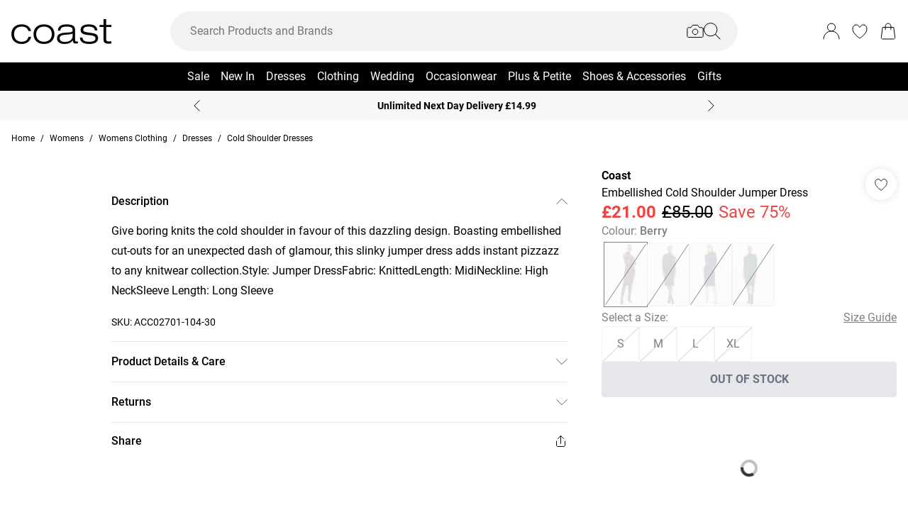

--- FILE ---
content_type: text/html
request_url: https://www.coastfashion.ie/product/coast-embellished-cold-shoulder-jumper-dress_acc02701
body_size: 63304
content:
<!DOCTYPE html><html lang="en" class="overflow-x-hidden [scrollbar-gutter:stable]"><head><link rel="stylesheet" href="/build/_assets/tailwind-MSK6K3BR.css"><!--remix-island-start--><meta charSet="utf-8"/><meta name="viewport" content="width=device-width,initial-scale=1"/><link rel="canonical" href="https://www.coastfashion.ie/product/coast-embellished-cold-shoulder-jumper-dress_acc02701"/><link rel="preconnect" href="https://mediahub.debenhams.com"/><meta name="apple-mobile-web-app-title" content="Coast"/><link rel="preconnect" href="https://mediahub.coastfashion.ie"/><link rel="icon" href="/build/_assets/favicon-AFARV5JB.ico" type="image/x-icon"/><link rel="icon" href="/build/_assets/favicon-16x16-B7BT77U6.png" type="image/png" dimension="16x16"/><link rel="icon" href="/build/_assets/favicon-32x32-VFNS5LKN.png" type="image/png" dimension="32x32"/><link rel="apple-touch-icon" href="/build/_assets/ios-icon-4P246SHV.png"/><link rel="alternate" hrefLang="en-ie" href="https://coastfashion.ie/product/coast-embellished-cold-shoulder-jumper-dress_acc02701"/><link rel="alternate" hrefLang="en-gb" href="https://www.coastfashion.com/product/coast-embellished-cold-shoulder-jumper-dress_acc02701"/><link rel="alternate" hrefLang="x-default" href="https://www.coastfashion.com/product/coast-embellished-cold-shoulder-jumper-dress_acc02701"/><title>Dresses | Embellished Cold Shoulder Jumper Dress | Coast</title><meta name="description" content="Discover Embellished Cold Shoulder Jumper Dress available to buy online at coastfashion.ie. Available with quick delivery and easy return options. Shop now!"/><meta name="apple-itunes-app" content="app-id=6468458242, app-argument=/product/coast-embellished-cold-shoulder-jumper-dress_acc02701?colour=berry"/><meta property="og:url" content="https://www.coastfashion.ie/product/coast-embellished-cold-shoulder-jumper-dress_acc02701?colour=berry"/><meta property="og:type" content="website"/><meta property="og:title" content="Dresses | Embellished Cold Shoulder Jumper Dress | Coast"/><meta property="og:description" content="Discover Embellished Cold Shoulder Jumper Dress available to buy online at coastfashion.ie. Available with quick delivery and easy return options. Shop now!"/><meta property="og:image" content="https://mediahub.coastfashion.ie/acc02701_berry_xl"/><meta name="twitter:card" content="summary_large_image"/><meta property="twitter:domain" content="www.coastfashion.ie"/><meta property="twitter:url" content="https://www.coastfashion.ie/product/coast-embellished-cold-shoulder-jumper-dress_acc02701?colour=berry"/><meta name="twitter:title" content="Dresses | Embellished Cold Shoulder Jumper Dress | Coast"/><meta name="twitter:description" content="Discover Embellished Cold Shoulder Jumper Dress available to buy online at coastfashion.ie. Available with quick delivery and easy return options. Shop now!"/><meta name="twitter:image" content="https://mediahub.coastfashion.ie/acc02701_berry_xl"/><script type="application/ld+json">[{"@context":"https://schema.org","@type":"Product","description":"Give boring knits the cold shoulder in favour of this dazzling design. Boasting embellished cut-outs for an unexpected dash of glamour, this slinky jumper dress adds instant pizzazz to any knitwear collection.Style: Jumper DressFabric: KnittedLength: MidiNeckline: High NeckSleeve Length: Long Sleeve","color":"Red","sku":"ACC02701-104-30","mpn":"ACC02701-104-30","image":["https://mediahub.coastfashion.ie/acc02701_berry_xl","https://mediahub.coastfashion.ie/acc02701_berry_xl_1","https://mediahub.coastfashion.ie/acc02701_berry_xl_2","https://mediahub.coastfashion.ie/acc02701_berry_xl_3"],"brand":{"@type":"Brand","name":"Coast"},"offers":{"price":21,"priceCurrency":"GBP","@type":"Offer","availability":"https://schema.org/OutOfStock"},"name":"Embellished Cold Shoulder Jumper Dress"},{"@context":"https://schema.org","@type":"BreadcrumbList","itemListElement":[{"@type":"ListItem","position":1,"item":"https://www.coastfashion.ie/","name":"home"},{"@type":"ListItem","position":2,"item":"https://www.coastfashion.ie/categories/womens","name":"Womens"},{"@type":"ListItem","position":3,"item":"https://www.coastfashion.ie/categories/womens-clothing","name":"Womens Clothing"},{"@type":"ListItem","position":4,"item":"https://www.coastfashion.ie/categories/womens-dresses","name":"Dresses"},{"@type":"ListItem","position":5,"item":"https://www.coastfashion.ie/categories/womens-dresses-cold-shoulder-dresses","name":"Cold Shoulder Dresses"}],"numberOfItems":5}]</script><script>(function (w, d, s, l, i) {
          w[l] = w[l] || []; w[l].push({
            'gtm.start': new Date().getTime(), event: 'gtm.js'
          });
          var f = d.getElementsByTagName(s)[0],
              j = d.createElement(s),
              dl = l != 'dataLayer' ? '&l=' + l : '';
          j.async = true;
          j.setAttribute('class','optanon-category-C0001');
          j.src = 'https://www.googletagmanager.com/gtm.js?id=' + i + dl;
          f.parentNode.insertBefore(j, f);
        })(window, document, 'script', 'dataLayer', 'GTM-M45H8NRH');</script><!--remix-island-end--></head><body class="max-w-full !overflow-x-clip overflow-x-hidden"><div id="root"><script>var __env__ = 'prod'</script><script type="text/javascript" src="https://043f2fa08795.edge.sdk.awswaf.com/043f2fa08795/0d2c7af4ca21/challenge.js" defer=""></script><link rel="stylesheet" href="/build/_assets/BaseBlazeCarousel-YXR5THZT.css"/><link rel="stylesheet" href="/build/_assets/blaze-UEATOOJS.css"/><link rel="stylesheet" href="/build/_assets/DeliveryProgress-7AMQD4VK.css?inline"/><link rel="stylesheet" href="/build/_assets/debenhams-4AXX6GBM.css?inline"/><link rel="stylesheet" href="/build/_assets/fonts-YAILRBNN.css?inline"/><link rel="stylesheet" href="/build/_assets/global-JJZ3X4IF.css?inline"/><link rel="stylesheet" href="/build/_assets/ReactCrop-6VYA7W5G.css"/><link rel="stylesheet" href="/build/_assets/cropper-QSZPS263.css"/><link rel="stylesheet" href="/build/_assets/KlarnaMessage-VW3TISZL.css?inline"/><style>
    :root {
      --color-primary: 0 0 0;
--color-secondary: 255 255 255;
--color-primary-dark: 0 0 0;
--color-text-secondary: 118 118 118;
--color-bg-grey: 248 248 248;
--color-primary-nav: 0 0 0;
--color-primary-nav-text: 255 255 255;
--color-footer-help-header-text: 0 0 0;
--color-footer-help-header-background: 255 241 232;
--color-button-text-primary: 255 255 255;
--color-button-secondary-border: 181 181 181;
--color-header-background: 255 255 255;
--color-search-input-background: 242 242 242;
--color-search-text: 0 0 0;
--color-search-placeholder: 118 118 118;
--swiper-pagination-color: #284D7B;
--swiper-pagination-bullet-inactive-color: #B5B5B5;
--swiper-pagination-bullet-inactive-opacity: 1;
--swiper-pagination-bullet-size: 10px;
--font-serif: Roboto;
--font-body: Roboto;
    }
    
</style><noscript><iframe src="https://www.googletagmanager.com/ns.html?id=GTM-M45H8NRH" height="0" width="0" style="display:none;visibility:hidden" title="Google Tag Manager - Coast"></iframe></noscript><!--$--><div class="relative"><header data-test-id="main-header" class="bg-header-bg"><div class="border-bg-grey"><div class="flex mx-auto max-w-screen-2xl py-2 px-4 xl:py-6"><div class="flex flex-row flex-wrap"><div class="xl:hidden py-2 pr-4 flex items-center"><button class="align-middle text-center text-black cursor-pointer leading-4 disabled:cursor-default disabled:pointer-events-none  font-cta undefined" data-test-id="undefined" aria-label="Menu Button"><div class="relative undefined"><div class="relative flex items-center w-full h-full justify-center  undefined "><svg data-icon="true" width="24px" height="24px" viewBox="0 0 24 24" class="inline"><svg xmlns="http://www.w3.org/2000/svg" width="24" height="24" viewBox="0 0 24 24" fill="none"><path d="M23 12H1" stroke="black" stroke-linecap="round"/><path d="M23 19H1" stroke="black" stroke-linecap="round"/><path d="M23 5H1" stroke="black" stroke-linecap="round"/></svg></svg></div></div></button><div class="fixed inset-0 bg-white transition-opacity undefined" style="top:0;visibility:hidden;opacity:0;transition-duration:100ms"></div><div class="z-[110] left-0 right-0 fixed flex justify-center undefined" style="top:0"><div class="z-40 w-full relative undefined"><div class="absolute top-0 w-full transition-all max-w-[375px] left-0  !max-w-[100vw] w-screen" data-test-id="mobile-nav-side-panel" style="height:100vh;transform:translateX(-100%);transition-duration:100ms;transition-timing-function:ease-in;visibility:hidden"><div class="w-full h-full overflow-hidden overflow-y-auto border-r border-t border-gray-200 bg-white"></div></div></div></div></div><div class="flex flex-row gap-4 items-center z-20"><a href="/"><div class="max-w-[106px] xl:max-w-[141px]"><img src="https://mediahub.debenhams.com/dbz_prod_coast-blk-on-wht?w=141&amp;dpr=2&amp;ttl=604800" alt="Coast" loading="eager" fetchpriority="high" class="w-full h-full object-contain xl:max-h-[40px] max-h-[35px]" width="106" height="15"/></div></a></div></div><div class="grow"><div><div data-test-id="search-panel" class="lg:block hidden md:overflow-y-hidden overflow-y-auto lg:top-0 top-14 lg:w-[640px] xl:w-[800px] w-screen left-0 right-0 mx-auto absolute z-[100] text-black"><form><div class="flex px-4 flex-col md:flex-row lg:h-auto xl:h-14 h-[50px] bg-search-input-bg max-lg:bg-white lg:rounded-full lg:py-2 lg:px-4 lg:my-2 xl:my-4"><div class="flex grow items-center"><div class="relative"></div><div class="grow bg-search-input-bg rounded-full lg:gap-4 flex items-center h-full false"><input aria-autocomplete="both" aria-labelledby="autocomplete-895-label" id="autocomplete-895-input" autoComplete="off" autoCorrect="off" autoCapitalize="off" enterKeyHint="search" spellcheck="false" placeholder="Search Products and Brands" maxLength="512" type="text" data-test-id="search-input" class="appearance-none outline-none bg-transparent overflow-hidden w-full pl-3 font-light placeholder-search-placeholder text-ellipsis " value=""/><div><div class="flex flex-col gap-2 justify-center items-center cursor-pointer"><input type="file" accept="image/jpeg, image/png,android/force-camera-workaround" class="hidden"/><div class="lg:hidden py-3 pl-3 pr-1.5"><svg data-icon="true" width="20px" height="20px" viewBox="0 0 24 24" class=""><title>visual_search</title><svg width="24" height="24" viewBox="0 0 24 24" fill="none" xmlns="http://www.w3.org/2000/svg"><path d="M23.1428 8.57145C23.1428 8.11678 22.9621 7.68075 22.6407 7.35926C22.3193 7.03778 21.8832 6.85716 21.4285 6.85716H18L15.4285 3.42859H8.5714L5.99997 6.85716H2.5714C2.11674 6.85716 1.68071 7.03778 1.35922 7.35926C1.03773 7.68075 0.857117 8.11678 0.857117 8.57145V18.8572C0.857117 19.3118 1.03773 19.7479 1.35922 20.0693C1.68071 20.3908 2.11674 20.5714 2.5714 20.5714H21.4285C21.8832 20.5714 22.3193 20.3908 22.6407 20.0693C22.9621 19.7479 23.1428 19.3118 23.1428 18.8572V8.57145Z" stroke="#000" stroke-linecap="round" stroke-linejoin="round"/><path d="M12 16.7143C14.1303 16.7143 15.8572 14.9874 15.8572 12.8571C15.8572 10.7269 14.1303 9 12 9C9.86979 9 8.14288 10.7269 8.14288 12.8571C8.14288 14.9874 9.86979 16.7143 12 16.7143Z" stroke="#000" stroke-linecap="round" stroke-linejoin="round"/></svg></svg></div><div class="lg:block hidden"><svg data-icon="true" width="24px" height="24px" viewBox="0 0 24 24" class=""><title>visual_search</title><svg width="24" height="24" viewBox="0 0 24 24" fill="none" xmlns="http://www.w3.org/2000/svg"><path d="M23.1428 8.57145C23.1428 8.11678 22.9621 7.68075 22.6407 7.35926C22.3193 7.03778 21.8832 6.85716 21.4285 6.85716H18L15.4285 3.42859H8.5714L5.99997 6.85716H2.5714C2.11674 6.85716 1.68071 7.03778 1.35922 7.35926C1.03773 7.68075 0.857117 8.11678 0.857117 8.57145V18.8572C0.857117 19.3118 1.03773 19.7479 1.35922 20.0693C1.68071 20.3908 2.11674 20.5714 2.5714 20.5714H21.4285C21.8832 20.5714 22.3193 20.3908 22.6407 20.0693C22.9621 19.7479 23.1428 19.3118 23.1428 18.8572V8.57145Z" stroke="#000" stroke-linecap="round" stroke-linejoin="round"/><path d="M12 16.7143C14.1303 16.7143 15.8572 14.9874 15.8572 12.8571C15.8572 10.7269 14.1303 9 12 9C9.86979 9 8.14288 10.7269 8.14288 12.8571C8.14288 14.9874 9.86979 16.7143 12 16.7143Z" stroke="#000" stroke-linecap="round" stroke-linejoin="round"/></svg></svg></div></div><div class="hidden fixed inset-0 z-[250] w-full flex flex-col items-center justify-end md:justify-center h-full"><div class="w-full bg-white md:h-auto md:max-w-[500px] md:w-auto relative md:rounded justify-end md:justify-center flex flex-col p-6 gap-6 md:max-h-[95vh]"><div class="flex flex-row justify-between items-start w-full "><span class="text-xl flex items-center font-semibold">Find similar products</span><div class="cursor-pointer h-fit" data-test-id="undefined-close"><svg data-icon="true" width="24px" height="24px" viewBox="0 0 24 24" class="cursor-pointer w-[16px] h-[16px] mt-2"><g><path d="M23 1L1 23" stroke="black" stroke-linecap="round"/><path d="M1 1L23 23" stroke="black" stroke-linecap="round"/></g><defs></defs></svg></div></div><div class="flex flex-col items-center gap-6 w-full"><span class="font-light text-sm">Upload or take a photo to find similar products - quick and easy.</span><div class="h-[50px] w-full flex gap-2 bg-primary hover:bg-primary/75 text-button-text-primary font-semibold uppercase py-2 rounded cursor-pointer justify-center items-center"><svg data-icon="true" width="20px" height="20px" viewBox="0 0 24 24" class=""><title>visual_search</title><svg width="24" height="24" viewBox="0 0 24 24" fill="none" xmlns="http://www.w3.org/2000/svg"><path d="M23.1428 8.57145C23.1428 8.11678 22.9621 7.68075 22.6407 7.35926C22.3193 7.03778 21.8832 6.85716 21.4285 6.85716H18L15.4285 3.42859H8.5714L5.99997 6.85716H2.5714C2.11674 6.85716 1.68071 7.03778 1.35922 7.35926C1.03773 7.68075 0.857117 8.11678 0.857117 8.57145V18.8572C0.857117 19.3118 1.03773 19.7479 1.35922 20.0693C1.68071 20.3908 2.11674 20.5714 2.5714 20.5714H21.4285C21.8832 20.5714 22.3193 20.3908 22.6407 20.0693C22.9621 19.7479 23.1428 19.3118 23.1428 18.8572V8.57145Z" stroke="rgb(var(--color-button-text-primary) / 1)" stroke-linecap="round" stroke-linejoin="round"/><path d="M12 16.7143C14.1303 16.7143 15.8572 14.9874 15.8572 12.8571C15.8572 10.7269 14.1303 9 12 9C9.86979 9 8.14288 10.7269 8.14288 12.8571C8.14288 14.9874 9.86979 16.7143 12 16.7143Z" stroke="rgb(var(--color-button-text-primary) / 1)" stroke-linecap="round" stroke-linejoin="round"/></svg></svg><span class="">Take or upload photo</span></div></div></div></div><div class="hidden fixed inset-0 z-[250] w-full flex flex-col items-center justify-center h-full"><div class="w-full h-full md:h-auto md:min-w-[400px] md:max-w-[500px] bg-white md:w-auto relative md:rounded flex flex-col justify-space-between md:max-h-[95vh]"><div class="flex flex-row justify-between items-center w-full px-6 pt-6 "><span class="text-xl flex items-center font-semibold">Image Search<div class="ml-2"><svg data-icon="true" width="16px" height="16px" viewBox="0 0 16 16"><svg width="16" height="16" viewBox="0 0 16 16" fill="none" xmlns="http://www.w3.org/2000/svg"><g clip-path="url(#clip0_1016_22892)"><circle cx="8" cy="8" r="7.5" stroke="black"/><path d="M8.90355 5.59411C9.35105 5.59411 9.71422 5.27275 9.71422 4.79649C9.71422 4.32023 9.35019 3.99887 8.90355 3.99887C8.45605 3.99887 8.09461 4.32023 8.09461 4.79649C8.09461 5.27275 8.45605 5.59411 8.90355 5.59411ZM9.06104 10.6033C9.06104 10.508 9.09288 10.2606 9.07481 10.1199L8.36741 10.962C8.22111 11.1214 8.03781 11.2318 7.95175 11.2024C7.91271 11.1875 7.88008 11.1587 7.85973 11.1212C7.83938 11.0837 7.83264 11.0399 7.84074 10.9976L9.01973 7.14485C9.11611 6.65612 8.85106 6.21013 8.2891 6.15316C7.69616 6.15316 6.82353 6.77541 6.29256 7.56502C6.29256 7.65938 6.27535 7.8944 6.29342 8.03505L6.99995 7.19203C7.14625 7.03446 7.31665 6.92319 7.4027 6.95345C7.4451 6.96919 7.47984 7.0015 7.49947 7.04344C7.5191 7.08539 7.52205 7.13362 7.50769 7.17778L6.33903 11.0119C6.20392 11.4605 6.45951 11.9003 7.07913 12C7.99134 12 8.53006 11.3929 9.0619 10.6033H9.06104Z" fill="black"/></g><defs><clipPath id="clip0_1016_22892"><rect width="16" height="16" fill="white"/></clipPath></defs></svg></svg></div></span><div class="cursor-pointer h-fit" data-test-id="undefined-close"><svg data-icon="true" width="24px" height="24px" viewBox="0 0 24 24" class="cursor-pointer w-[16px] h-[16px]"><g><path d="M23 1L1 23" stroke="black" stroke-linecap="round"/><path d="M1 1L23 23" stroke="black" stroke-linecap="round"/></g><defs></defs></svg></div></div><div class="flex justify-center m-6 flex-grow shrink overflow-hidden"><div class="flex just flex-col items-center h-full max-h-full overflow-hidden w-full justify-between"><div></div><div class="overflow-hidden w-full text-center"><div style="height:100%;width:100%;max-width:100%" class="flex justify-center"><img alt="picture" style="opacity:0;max-width:100%"/></div></div><div class="pt-6 flex items-center gap-3 w-full"><button class="align-middle text-center text-black cursor-pointer leading-4 disabled:cursor-default disabled:pointer-events-none border-button-border-secondary font-semibold text-black hover:text-grey-4 disabled:border-grey-2 disabled:text-grey-3 border rounded px-5 h-[50px] uppercase font-cta flex-1 h-[50px]" data-test-id="undefined" type="button"><div class="relative undefined"><div class="relative flex items-center w-full h-full justify-center  undefined ">Change</div></div></button><button class="align-middle text-center text-black cursor-pointer leading-4 disabled:cursor-default disabled:pointer-events-none bg-primary font-semibold text-button-text-primary hover:bg-primary/75 disabled:bg-gray-200 disabled:text-gray-500 rounded px-5 h-[50px] uppercase font-cta flex-1 h-[50px]" data-test-id="undefined" type="button"><div class="relative undefined"><div class="relative flex items-center w-full h-full justify-center  undefined ">View Similar</div></div></button></div></div></div></div></div><div class="hidden fixed inset-0 z-[250] w-full flex flex-col items-center justify-end md:justify-center h-full bg-black/50 md:bg-black/10 backdrop-blur-sm"><div class="w-full bg-white md:h-auto md:max-w-[500px] md:w-auto relative md:rounded justify-end md:justify-center flex flex-col p-6 gap-6 md:max-h-[95vh]"><div class="flex flex-row justify-between items-start w-full "><span class="text-xl flex items-center font-semibold">Use the box to frame your image</span><div class="cursor-pointer h-fit" data-test-id="undefined-close"><svg data-icon="true" width="24px" height="24px" viewBox="0 0 24 24" class="cursor-pointer w-[16px] h-[16px] mt-2 ml-2"><g><path d="M23 1L1 23" stroke="black" stroke-linecap="round"/><path d="M1 1L23 23" stroke="black" stroke-linecap="round"/></g><defs></defs></svg></div></div><div class="flex flex-col gap-4 w-full"><span class="font-light text-sm">Just drag the corners to frame the item clearly.</span></div></div></div></div><button type="submit" class="hidden lg:flex"><div class="items-center mr-2 "><svg data-icon="true" width="24px" height="24px" viewBox="0 0 24 24"><svg xmlns="http://www.w3.org/2000/svg" width="24" height="24" viewBox="0 0 24 24" fill="none"><g clip-path="url(#clip0_305_7800)"><circle cx="9.68861" cy="9.68421" r="9.18421" stroke="#000"/><path d="M22.6511 23.3535C22.8463 23.5488 23.1629 23.5488 23.3582 23.3535C23.5534 23.1583 23.5534 22.8417 23.3582 22.6464L22.6511 23.3535ZM23.3582 22.6464L16.3579 15.6462L15.6508 16.3533L22.6511 23.3535L23.3582 22.6464Z" fill="#000"/></g><defs><clipPath id="clip0_305_7800"><rect width="24" height="24" fill="white" transform="translate(0.00439453)"/></clipPath></defs></svg></svg></div></button><button type="submit" class="lg:hidden"><div class="py-3 pr-3 pl-1.5"><svg data-icon="true" width="20px" height="20px" viewBox="0 0 24 24" class=""><title>search</title><svg xmlns="http://www.w3.org/2000/svg" width="24" height="24" viewBox="0 0 24 24" fill="none"><g clip-path="url(#clip0_305_7800)"><circle cx="9.68861" cy="9.68421" r="9.18421" stroke="#000"/><path d="M22.6511 23.3535C22.8463 23.5488 23.1629 23.5488 23.3582 23.3535C23.5534 23.1583 23.5534 22.8417 23.3582 22.6464L22.6511 23.3535ZM23.3582 22.6464L16.3579 15.6462L15.6508 16.3533L22.6511 23.3535L23.3582 22.6464Z" fill="#000"/></g><defs><clipPath id="clip0_305_7800"><rect width="24" height="24" fill="white" transform="translate(0.00439453)"/></clipPath></defs></svg></svg></div></button></div></div></div></form></div></div></div><div class="flex flex-row justify-end items-center z-25"><div class="lg:hidden flex py-2 px-[7px] md:px-2 items-center"><div class="relative inline-block"><svg data-icon="true" width="24px" height="24px" viewBox="0 0 24 24"><title>search</title><g clip-path="url(#clip0_758_1358)"><circle cx="9.68421" cy="9.68421" r="9.18421" stroke="black" fill="none"/><path d="M22.6467 23.3538C22.8419 23.549 23.1585 23.549 23.3538 23.3538C23.549 23.1585 23.549 22.8419 23.3538 22.6467L22.6467 23.3538ZM23.3538 22.6467L16.3536 15.6464L15.6464 16.3536L22.6467 23.3538L23.3538 22.6467Z" fill="black"/></g><defs><clipPath id="clip0_758_1358"><rect width="24" height="24" fill="white"/></clipPath></defs></svg></div></div><div class="relative group py-2 px-[7px] md:px-2"><div class="flex items-center"><a data-test-id="account-link" href="/account"><div class="flex items-center"><svg data-icon="true" width="24px" height="24px" viewBox="0 0 24 24"><title>account</title><circle cx="12.0049" cy="6.5" r="5.5" fill="white" stroke="black"/><path d="M23.0049 23C23.0049 16.9249 18.08 12 12.0049 12C5.92975 12 1.00488 16.9249 1.00488 23" fill="white" stroke="black" stroke-linecap="round"/></svg></div></a></div></div><div class="py-2 px-[7px] md:px-2"><a data-test-id="wishlist-link" href="/wishlist"><div class="flex items-center"><svg data-icon="true" width="24px" height="24px" viewBox="0 0 24 24"><title>wishlist</title><path d="M2.00488 8.71113C2.00488 13.3468 6.60218 18.242 11.7991 21.8887C11.8932 21.9506 11.9637 22 11.999 22C12.046 22 12.1166 21.9506 12.2106 21.8887C17.4076 18.242 22.0049 13.3468 22.0049 8.71113C22.0049 5.31165 19.8885 3 17.0078 3C14.8209 3 13.4922 4.43396 12.6574 5.8432C12.387 6.23878 12.2342 6.57749 11.999 6.57749C11.7638 6.57749 11.5992 6.25114 11.3523 5.8432C10.541 4.4216 9.18889 3 7.00194 3C4.12128 3 2.00488 5.31165 2.00488 8.71113Z" fill="none" stroke="black" /></svg></div></a></div><div class="py-2 pl-[7px] md:pl-2"><a data-test-id="cart-link" href="/basket"><div class="flex items-center"><div class="relative inline-block"><svg data-icon="true" width="24px" height="24px" viewBox="0 0 24 24"><title>cart</title>
    <g>
      <path d="M19.7175 23H4.2923C3.08166 23 2.14861 21.9329 2.3102 20.7331L4.22711 6.5H19.7827L21.6996 20.7331C21.8612 21.9329 20.9281 23 19.7175 23Z" fill="none" stroke="black"/>
      <path d="M15.894 9.8V4.88889C15.894 2.74111 14.1529 1 12.0051 1V1C9.85733 1 8.11621 2.74111 8.11621 4.88889V9.8" fill="none" stroke="black" stroke-linecap="round"/>
    </g>
    </svg></div></div></a></div></div></div></div><div class="hidden xl:block text-nav"><div data-test-id="desktop-nav" class="bg-primary-nav h-10 relative z-[25]"><nav class="h-full"><ul class="max-w-screen-2xl mx-auto flex justify-center h-full" data-test-id="desktop-nav-topmenu"><li data-test-id="desktop-nav-topmenu-category-title"><a data-test-id="desktop-nav:4807-Sale" class=" text-primary-nav-text text-base inline-flex items-center px-2 h-full hover:text-black hover:bg-gray-100 active:bg-gray-100 data-[active=true]:bg-gray-100 data-[active=true]:text-black font-heading undefined cursor-pointer" style="background-size:cover;width:100%" data-active="false" href="/categories/womens-sale"><span class="inline-flex items-center gap-2 min-w-0"><span class="break-words">Sale</span></span></a><div data-test-id="desktop-nav:4807:nav" class="absolute left-0 top-full w-full bg-white hidden invisible"><div data-test-id="desktop-nav:4807:panel" class="border border-gray-100 border-t-0"><div class="max-w-screen-2xl mx-auto w-full grid grid-cols-6 gap-0 "><div data-test-id="desktop-nav:4807:panel:col1" class="grid grid-flow-row content-start gap-5 px-2 py-7 " style="grid-column:1 / span 1"><ul class="flex flex-col gap-2" data-test-id="desktop-nav-submenu"><li><span class="px-2 font-desktopNavHeaderWeight font-heading mb-6 visible" data-test-id="desktop-nav:4807:panel:col1:group1:title-Shop By Category">Shop By Category</span></li><li><a data-test-id="desktop-nav:4807:panel:col1:group1:link-View All Sale" class=" text-sm font-light inline-block hover:underline active:underline px-2 cursor-pointer" style="background-size:cover;width:100%" data-active="false" href="/categories/sale"><span class="inline-flex items-center gap-2 min-w-0"><span class="break-words">View All Sale</span></span></a></li><li><a data-test-id="desktop-nav:4807:panel:col1:group1:link-Sale Clothing" class=" text-sm font-light inline-block hover:underline active:underline px-2 cursor-pointer" style="background-size:cover;width:100%" data-active="false" href="/categories/womens-sale"><span class="inline-flex items-center gap-2 min-w-0"><span class="break-words">Sale Clothing</span></span></a></li><li><a data-test-id="desktop-nav:4807:panel:col1:group1:link-Sale Dresses" class=" text-sm font-light inline-block hover:underline active:underline px-2 cursor-pointer" style="background-size:cover;width:100%" data-active="false" href="/categories/womens-sale-dresses"><span class="inline-flex items-center gap-2 min-w-0"><span class="break-words">Sale Dresses</span></span></a></li><li><a data-test-id="desktop-nav:4807:panel:col1:group1:link-Sale Coats &amp; Jackets" class=" text-sm font-light inline-block hover:underline active:underline px-2 cursor-pointer" style="background-size:cover;width:100%" data-active="false" href="/categories/womens-sale-coats-jackets"><span class="inline-flex items-center gap-2 min-w-0"><span class="break-words">Sale Coats &amp; Jackets</span></span></a></li><li><a data-test-id="desktop-nav:4807:panel:col1:group1:link-Sale Trousers" class=" text-sm font-light inline-block hover:underline active:underline px-2 cursor-pointer" style="background-size:cover;width:100%" data-active="false" href="/categories/womens-sale-trousers"><span class="inline-flex items-center gap-2 min-w-0"><span class="break-words">Sale Trousers</span></span></a></li><li><a data-test-id="desktop-nav:4807:panel:col1:group1:link-Sale Tops" class=" text-sm font-light inline-block hover:underline active:underline px-2 cursor-pointer" style="background-size:cover;width:100%" data-active="false" href="/categories/womens-sale-tops"><span class="inline-flex items-center gap-2 min-w-0"><span class="break-words">Sale Tops</span></span></a></li><li><a data-test-id="desktop-nav:4807:panel:col1:group1:link-Sale Occasionwear" class=" text-sm font-light inline-block hover:underline active:underline px-2 cursor-pointer" style="background-size:cover;width:100%" data-active="false" href="/categories/womens-sale/facet/occasion/Occasion"><span class="inline-flex items-center gap-2 min-w-0"><span class="break-words">Sale Occasionwear</span></span></a></li><li><a data-test-id="desktop-nav:4807:panel:col1:group1:link-Sale Skirts" class=" text-sm font-light inline-block hover:underline active:underline px-2 cursor-pointer" style="background-size:cover;width:100%" data-active="false" href="/categories/womens-sale-skirts"><span class="inline-flex items-center gap-2 min-w-0"><span class="break-words">Sale Skirts</span></span></a></li><li><a data-test-id="desktop-nav:4807:panel:col1:group1:link-Sale Playsuits Jumpsuits" class=" text-sm font-light inline-block hover:underline active:underline px-2 cursor-pointer" style="background-size:cover;width:100%" data-active="false" href="/categories/womens-sale-playsuits-jumpsuits"><span class="inline-flex items-center gap-2 min-w-0"><span class="break-words">Sale Playsuits Jumpsuits</span></span></a></li><li><a data-test-id="desktop-nav:4807:panel:col1:group1:link-Sale Shoes &amp; Accessories" class=" text-sm font-light inline-block hover:underline active:underline px-2 cursor-pointer" style="background-size:cover;width:100%" data-active="false" href="/categories/shoes-accessories-sale"><span class="inline-flex items-center gap-2 min-w-0"><span class="break-words">Sale Shoes &amp; Accessories</span></span></a></li><li><a data-test-id="desktop-nav:4807:panel:col1:group1:link-Sale Knitwear" class=" text-sm font-light inline-block hover:underline active:underline px-2 cursor-pointer" style="background-size:cover;width:100%" data-active="false" href="/categories/womens-sale-knitwear"><span class="inline-flex items-center gap-2 min-w-0"><span class="break-words">Sale Knitwear</span></span></a></li><li><a data-test-id="desktop-nav:4807:panel:col1:group1:link-Sale Swimwear" class=" text-sm font-light inline-block hover:underline active:underline px-2 cursor-pointer" style="background-size:cover;width:100%" data-active="false" href="/categories/womens-sale-swimwear"><span class="inline-flex items-center gap-2 min-w-0"><span class="break-words">Sale Swimwear</span></span></a></li></ul></div><div data-test-id="desktop-nav:4807:panel:col2" class="grid grid-flow-row content-start gap-5 px-2 py-7 " style="grid-column:2 / span 1"><ul class="flex flex-col gap-2" data-test-id="desktop-nav-submenu"><li><span class="px-2 font-desktopNavHeaderWeight font-heading mb-6 visible" data-test-id="desktop-nav:4807:panel:col2:group1:title-Sale By Price">Sale By Price</span></li><li><a data-test-id="desktop-nav:4807:panel:col2:group1:link-Sale £30 &amp; Under" class=" text-sm font-light inline-block hover:underline active:underline px-2 cursor-pointer" style="background-size:cover;width:100%" data-active="false" href="/categories/womens-sale/facet/priceRange/0-30"><span class="inline-flex items-center gap-2 min-w-0"><span class="break-words">Sale £30 &amp; Under</span></span></a></li><li><a data-test-id="desktop-nav:4807:panel:col2:group1:link-Sale £50 &amp; Under" class=" text-sm font-light inline-block hover:underline active:underline px-2 cursor-pointer" style="background-size:cover;width:100%" data-active="false" href="/categories/womens-sale/facet/priceRange/0-50"><span class="inline-flex items-center gap-2 min-w-0"><span class="break-words">Sale £50 &amp; Under</span></span></a></li><li><a data-test-id="desktop-nav:4807:panel:col2:group1:link-Sale £100 &amp; Under" class=" text-sm font-light inline-block hover:underline active:underline px-2 cursor-pointer" style="background-size:cover;width:100%" data-active="false" href="/categories/womens-sale/facet/priceRange/0-100"><span class="inline-flex items-center gap-2 min-w-0"><span class="break-words">Sale £100 &amp; Under</span></span></a></li><li><a data-test-id="desktop-nav:4807:panel:col2:group1:link-Sale £150 &amp; Under" class=" text-sm font-light inline-block hover:underline active:underline px-2 cursor-pointer" style="background-size:cover;width:100%" data-active="false" href="/categories/womens-sale/facet/priceRange/0-150"><span class="inline-flex items-center gap-2 min-w-0"><span class="break-words">Sale £150 &amp; Under</span></span></a></li><li><a data-test-id="desktop-nav:4807:panel:col2:group1:link-Sale £200 &amp; Under" class=" text-sm font-light inline-block hover:underline active:underline px-2 cursor-pointer" style="background-size:cover;width:100%" data-active="false" href="/categories/womens-sale/facet/priceRange/0-200"><span class="inline-flex items-center gap-2 min-w-0"><span class="break-words">Sale £200 &amp; Under</span></span></a></li></ul></div><div data-test-id="desktop-nav:4807:panel:col3" class="grid grid-flow-row content-start gap-5 px-2 py-7 " style="grid-column:3 / span 1"><ul class="flex flex-col gap-2" data-test-id="desktop-nav-submenu"><li><span class="px-2 font-desktopNavHeaderWeight font-heading mb-6 visible" data-test-id="desktop-nav:4807:panel:col3:group1:title-Sale By Size">Sale By Size</span></li><li><a data-test-id="desktop-nav:4807:panel:col3:group1:link-Size 6" class=" text-sm font-light inline-block hover:underline active:underline px-2 cursor-pointer" style="background-size:cover;width:100%" data-active="false" href="/categories/womens-sale/facet/sizes/6"><span class="inline-flex items-center gap-2 min-w-0"><span class="break-words">Size 6</span></span></a></li><li><a data-test-id="desktop-nav:4807:panel:col3:group1:link-Size 8" class=" text-sm font-light inline-block hover:underline active:underline px-2 cursor-pointer" style="background-size:cover;width:100%" data-active="false" href="/categories/womens-sale/facet/sizes/8"><span class="inline-flex items-center gap-2 min-w-0"><span class="break-words">Size 8</span></span></a></li><li><a data-test-id="desktop-nav:4807:panel:col3:group1:link-Size 10" class=" text-sm font-light inline-block hover:underline active:underline px-2 cursor-pointer" style="background-size:cover;width:100%" data-active="false" href="/categories/womens-sale/facet/sizes/10"><span class="inline-flex items-center gap-2 min-w-0"><span class="break-words">Size 10</span></span></a></li><li><a data-test-id="desktop-nav:4807:panel:col3:group1:link-Size 12" class=" text-sm font-light inline-block hover:underline active:underline px-2 cursor-pointer" style="background-size:cover;width:100%" data-active="false" href="/categories/womens-sale/facet/sizes/12"><span class="inline-flex items-center gap-2 min-w-0"><span class="break-words">Size 12</span></span></a></li><li><a data-test-id="desktop-nav:4807:panel:col3:group1:link-Size 14" class=" text-sm font-light inline-block hover:underline active:underline px-2 cursor-pointer" style="background-size:cover;width:100%" data-active="false" href="/categories/womens-sale/facet/sizes/14"><span class="inline-flex items-center gap-2 min-w-0"><span class="break-words">Size 14</span></span></a></li><li><a data-test-id="desktop-nav:4807:panel:col3:group1:link-Size 16" class=" text-sm font-light inline-block hover:underline active:underline px-2 cursor-pointer" style="background-size:cover;width:100%" data-active="false" href="/categories/womens-sale/facet/sizes/16"><span class="inline-flex items-center gap-2 min-w-0"><span class="break-words">Size 16</span></span></a></li><li><a data-test-id="desktop-nav:4807:panel:col3:group1:link-Size 18" class=" text-sm font-light inline-block hover:underline active:underline px-2 cursor-pointer" style="background-size:cover;width:100%" data-active="false" href="/categories/womens-sale/facet/sizes/18"><span class="inline-flex items-center gap-2 min-w-0"><span class="break-words">Size 18</span></span></a></li><li><a data-test-id="desktop-nav:4807:panel:col3:group1:link-Size 20" class=" text-sm font-light inline-block hover:underline active:underline px-2 cursor-pointer" style="background-size:cover;width:100%" data-active="false" href="/categories/womens-sale/facet/sizes/20"><span class="inline-flex items-center gap-2 min-w-0"><span class="break-words">Size 20</span></span></a></li><li><a data-test-id="desktop-nav:4807:panel:col3:group1:link-Size 22" class=" text-sm font-light inline-block hover:underline active:underline px-2 cursor-pointer" style="background-size:cover;width:100%" data-active="false" href="/categories/womens-sale/facet/sizes/22"><span class="inline-flex items-center gap-2 min-w-0"><span class="break-words">Size 22</span></span></a></li><li><a data-test-id="desktop-nav:4807:panel:col3:group1:link-Size 24" class=" text-sm font-light inline-block hover:underline active:underline px-2 cursor-pointer" style="background-size:cover;width:100%" data-active="false" href="/categories/womens-sale/facet/sizes/24"><span class="inline-flex items-center gap-2 min-w-0"><span class="break-words">Size 24</span></span></a></li><li><a data-test-id="desktop-nav:4807:panel:col3:group1:link-Size 26" class=" text-sm font-light inline-block hover:underline active:underline px-2 cursor-pointer" style="background-size:cover;width:100%" data-active="false" href="/categories/womens-sale/facet/sizes/26"><span class="inline-flex items-center gap-2 min-w-0"><span class="break-words">Size 26</span></span></a></li></ul></div><div data-test-id="desktop-nav:4807:panel:col4" class="grid grid-flow-row content-start gap-5 px-2 py-7 " style="grid-column:4 / span 1"><ul class="flex flex-col gap-2" data-test-id="desktop-nav-submenu"><li><span class="px-2 font-desktopNavHeaderWeight font-heading mb-6 visible" data-test-id="desktop-nav:4807:panel:col4:group1:title-Offers">Offers</span></li><li><a data-test-id="desktop-nav:4807:panel:col4:group1:link-Up to 70% Off* Winter Sale" class=" text-sm font-light inline-block hover:underline active:underline px-2 cursor-pointer" style="color:red;font-weight:bold;background-size:cover;width:100%" data-active="false" href="/categories/womens-sale"><span class="inline-flex items-center gap-2 min-w-0"><span class="break-words">Up to 70% Off* Winter Sale</span></span></a></li><li><a data-test-id="desktop-nav:4807:panel:col4:group1:link-Up to 60% Off Shoes &amp; Heels" class=" text-sm font-light inline-block hover:underline active:underline px-2 cursor-pointer" style="color:red;font-weight:bold;background-size:cover;width:100%" data-active="false" href="/categories/womens-sale-shoes"><span class="inline-flex items-center gap-2 min-w-0"><span class="break-words">Up to 60% Off Shoes &amp; Heels</span></span></a></li><li><a href="https://connect.studentbeans.com/v4/hosted/coast/uk" data-test-id="desktop-nav:4807:panel:col4:group1:link-Calling All Students! Get 20% Off with Student Beans" to="https://connect.studentbeans.com/v4/hosted/coast/uk" class=" text-sm font-light inline-block hover:underline active:underline px-2 cursor-pointer" style="font-weight:bold;font-style:italic;background-size:cover;width:100%" data-active="false"><span class="inline-flex items-center gap-2 min-w-0"><span class="break-words">Calling All Students! Get 20% Off with Student Beans</span></span></a></li></ul></div><div data-test-id="desktop-nav:4807:panel:col5" class="grid grid-flow-row content-start gap-5 px-2 py-7 " style="grid-column:5 / span 1"><div data-test-id="desktop-nav:4807:panel:col5" class="grid grid-cols-1 overflow-x-hidden "><div><div class="md:max-w-screen-2xl max-w-[100vw] mx-auto py-2"><a class="block" href="/categories/womens-sale-dresses"><div data-test-id="CTA-Card" class="undefined flex flex-col  relative"></div></a></div></div></div></div><div data-test-id="desktop-nav:4807:panel:col6" class="grid grid-flow-row content-start gap-5 px-2 py-7 " style="grid-column:6 / span 1"></div></div></div></div></li><li data-test-id="desktop-nav-topmenu-category-title"><a data-test-id="desktop-nav:4835-New In" class=" text-primary-nav-text text-base inline-flex items-center px-2 h-full hover:text-black hover:bg-gray-100 active:bg-gray-100 data-[active=true]:bg-gray-100 data-[active=true]:text-black font-heading undefined cursor-pointer" style="background-size:cover;width:100%" data-active="false" href="/categories/womens-new-in"><span class="inline-flex items-center gap-2 min-w-0"><span class="break-words">New In</span></span></a><div data-test-id="desktop-nav:4835:nav" class="absolute left-0 top-full w-full bg-white hidden invisible"><div data-test-id="desktop-nav:4835:panel" class="border border-gray-100 border-t-0"><div class="max-w-screen-2xl mx-auto w-full grid grid-cols-6 gap-0 "><div data-test-id="desktop-nav:4835:panel:col1" class="grid grid-flow-row content-start gap-5 px-2 py-7 " style="grid-column:1 / span 1"><ul class="flex flex-col gap-2" data-test-id="desktop-nav-submenu"><li><span class="px-2 font-desktopNavHeaderWeight font-heading mb-6 visible" data-test-id="desktop-nav:4835:panel:col1:group1:title-New In">New In</span></li><li><a data-test-id="desktop-nav:4835:panel:col1:group1:link-View All New In" class=" text-sm font-light inline-block hover:underline active:underline px-2 cursor-pointer" style="background-size:cover;width:100%" data-active="false" href="/categories/new-in"><span class="inline-flex items-center gap-2 min-w-0"><span class="break-words">View All New In</span></span></a></li><li><a data-test-id="desktop-nav:4835:panel:col1:group1:link-New In Dresses" class=" text-sm font-light inline-block hover:underline active:underline px-2 cursor-pointer" style="background-size:cover;width:100%" data-active="false" href="/categories/womens-new-in-dresses"><span class="inline-flex items-center gap-2 min-w-0"><span class="break-words">New In Dresses</span></span></a></li><li><a data-test-id="desktop-nav:4835:panel:col1:group1:link-New In Occasion" class=" text-sm font-light inline-block hover:underline active:underline px-2 cursor-pointer" style="background-size:cover;width:100%" data-active="false" href="/categories/womens-new-in-occasion"><span class="inline-flex items-center gap-2 min-w-0"><span class="break-words">New In Occasion</span></span></a></li><li><a data-test-id="desktop-nav:4835:panel:col1:group1:link-New In Tops" class=" text-sm font-light inline-block hover:underline active:underline px-2 cursor-pointer" style="background-size:cover;width:100%" data-active="false" href="/categories/womens-new-in-tops"><span class="inline-flex items-center gap-2 min-w-0"><span class="break-words">New In Tops</span></span></a></li><li><a data-test-id="desktop-nav:4835:panel:col1:group1:link-New In Bridesmaid" class=" text-sm font-light inline-block hover:underline active:underline px-2 cursor-pointer" style="background-size:cover;width:100%" data-active="false" href="/categories/womens-new-in-bridesmaid"><span class="inline-flex items-center gap-2 min-w-0"><span class="break-words">New In Bridesmaid</span></span></a></li><li><a data-test-id="desktop-nav:4835:panel:col1:group1:link-New In Bridal" class=" text-sm font-light inline-block hover:underline active:underline px-2 cursor-pointer" style="background-size:cover;width:100%" data-active="false" href="/categories/womens-new-in-bridal"><span class="inline-flex items-center gap-2 min-w-0"><span class="break-words">New In Bridal</span></span></a></li><li><a data-test-id="desktop-nav:4835:panel:col1:group1:link-New In Skirts" class=" text-sm font-light inline-block hover:underline active:underline px-2 cursor-pointer" style="background-size:cover;width:100%" data-active="false" href="/categories/womens-new-in-skirts"><span class="inline-flex items-center gap-2 min-w-0"><span class="break-words">New In Skirts</span></span></a></li><li><a data-test-id="desktop-nav:4835:panel:col1:group1:link-New In Shoes" class=" text-sm font-light inline-block hover:underline active:underline px-2 cursor-pointer" style="background-size:cover;width:100%" data-active="false" href="/categories/shoes-accessories-new-in-shoes"><span class="inline-flex items-center gap-2 min-w-0"><span class="break-words">New In Shoes</span></span></a></li><li><a data-test-id="desktop-nav:4835:panel:col1:group1:link-New In Accessories" class=" text-sm font-light inline-block hover:underline active:underline px-2 cursor-pointer" style="background-size:cover;width:100%" data-active="false" href="/categories/shoes-accessories-new-in-accessories"><span class="inline-flex items-center gap-2 min-w-0"><span class="break-words">New In Accessories</span></span></a></li></ul></div><div data-test-id="desktop-nav:4835:panel:col2" class="grid grid-flow-row content-start gap-5 px-2 py-7 " style="grid-column:2 / span 1"><ul class="flex flex-col gap-2" data-test-id="desktop-nav-submenu"><li><span class="px-2 font-desktopNavHeaderWeight font-heading mb-6 visible" data-test-id="desktop-nav:4835:panel:col2:group1:title-Trending Now">Trending Now</span></li><li><a data-test-id="desktop-nav:4835:panel:col2:group1:link-Lisa Tan X Coast" class=" text-sm font-light inline-block hover:underline active:underline px-2 cursor-pointer" style="background-size:cover;width:100%" data-active="false" href="/categories/lisa-tan"><span class="inline-flex items-center gap-2 min-w-0"><span class="break-words">Lisa Tan X Coast</span></span></a></li><li><a data-test-id="desktop-nav:4835:panel:col2:group1:link-Wedding" class=" text-sm font-light inline-block hover:underline active:underline px-2 cursor-pointer" style="background-size:cover;width:100%" data-active="false" href="/categories/womens-occasion-wedding"><span class="inline-flex items-center gap-2 min-w-0"><span class="break-words">Wedding</span></span></a></li><li><a data-test-id="desktop-nav:4835:panel:col2:group1:link-Wedding Guest" class=" text-sm font-light inline-block hover:underline active:underline px-2 cursor-pointer" style="background-size:cover;width:100%" data-active="false" href="/categories/womens-occasion-wedding-wedding-guest"><span class="inline-flex items-center gap-2 min-w-0"><span class="break-words">Wedding Guest</span></span></a></li><li><a data-test-id="desktop-nav:4835:panel:col2:group1:link-Mother of The Bride" class=" text-sm font-light inline-block hover:underline active:underline px-2 cursor-pointer" style="background-size:cover;width:100%" data-active="false" href="/categories/womens-occasion-wedding-mother-of-the-bride"><span class="inline-flex items-center gap-2 min-w-0"><span class="break-words">Mother of The Bride</span></span></a></li><li><a data-test-id="desktop-nav:4835:panel:col2:group1:link-Bridesmaid" class=" text-sm font-light inline-block hover:underline active:underline px-2 cursor-pointer" style="background-size:cover;width:100%" data-active="false" href="/categories/womens-occasion-wedding-bridesmaid"><span class="inline-flex items-center gap-2 min-w-0"><span class="break-words">Bridesmaid</span></span></a></li><li><a data-test-id="desktop-nav:4835:panel:col2:group1:link-Polka Dots" class=" text-sm font-light inline-block hover:underline active:underline px-2 cursor-pointer" style="background-size:cover;width:100%" data-active="false" href="/categories/womens-collections-polka-dot-clothing"><span class="inline-flex items-center gap-2 min-w-0"><span class="break-words">Polka Dots</span></span></a></li><li><a data-test-id="desktop-nav:4835:panel:col2:group1:link-Chocolate Brown" class=" text-sm font-light inline-block hover:underline active:underline px-2 cursor-pointer" style="background-size:cover;width:100%" data-active="false" href="/categories/womens-collections-brown"><span class="inline-flex items-center gap-2 min-w-0"><span class="break-words">Chocolate Brown</span></span></a></li></ul></div><div data-test-id="desktop-nav:4835:panel:col3" class="grid grid-flow-row content-start gap-5 px-2 py-7 " style="grid-column:3 / span 1"><ul class="flex flex-col gap-2" data-test-id="desktop-nav-submenu"><li><span class="px-2 font-desktopNavHeaderWeight font-heading mb-6 visible" data-test-id="desktop-nav:4835:panel:col3:group1:title-Shop By Fit">Shop By Fit</span></li><li><a data-test-id="desktop-nav:4835:panel:col3:group1:link-New In Petite" class=" text-sm font-light inline-block hover:underline active:underline px-2 cursor-pointer" style="background-size:cover;width:100%" data-active="false" href="/categories/womens-new-in-petite"><span class="inline-flex items-center gap-2 min-w-0"><span class="break-words">New In Petite</span></span></a></li><li><a data-test-id="desktop-nav:4835:panel:col3:group1:link-New In Plus Size" class=" text-sm font-light inline-block hover:underline active:underline px-2 cursor-pointer" style="background-size:cover;width:100%" data-active="false" href="/categories/womens-new-in-plus-size"><span class="inline-flex items-center gap-2 min-w-0"><span class="break-words">New In Plus Size</span></span></a></li></ul></div><div data-test-id="desktop-nav:4835:panel:col4" class="grid grid-flow-row content-start gap-5 px-2 py-7 " style="grid-column:4 / span 1"><div data-test-id="desktop-nav:4835:panel:col4" class="grid grid-cols-1 overflow-x-hidden "><div><div class="md:max-w-screen-2xl max-w-[100vw] mx-auto py-2"><a class="block" href="/categories/womens-new-in-dresses"><div data-test-id="CTA-Card" class="undefined flex flex-col  relative"></div></a></div></div></div></div><div data-test-id="desktop-nav:4835:panel:col5" class="grid grid-flow-row content-start gap-5 px-2 py-7 " style="grid-column:5 / span 1"><div data-test-id="desktop-nav:4835:panel:col5" class="grid grid-cols-1 overflow-x-hidden "><div><div class="md:max-w-screen-2xl max-w-[100vw] mx-auto py-2"><a class="block" href="/categories/new-in"><div data-test-id="CTA-Card" class="undefined flex flex-col  relative"></div></a></div></div></div></div><div data-test-id="desktop-nav:4835:panel:col6" class="grid grid-flow-row content-start gap-5 px-2 py-7 " style="grid-column:6 / span 1"><div data-test-id="desktop-nav:4835:panel:col6" class="grid grid-cols-1 overflow-x-hidden "><div><div class="md:max-w-screen-2xl max-w-[100vw] mx-auto py-2"><a class="block" href="/categories/womens-new-in-tops"><div data-test-id="CTA-Card" class="undefined flex flex-col  relative"></div></a></div></div></div></div></div></div></div></li><li data-test-id="desktop-nav-topmenu-category-title"><a data-test-id="desktop-nav:4850-Dresses" class=" text-primary-nav-text text-base inline-flex items-center px-2 h-full hover:text-black hover:bg-gray-100 active:bg-gray-100 data-[active=true]:bg-gray-100 data-[active=true]:text-black font-heading undefined cursor-pointer" style="background-size:cover;width:100%" data-active="false" href="/categories/womens-dresses"><span class="inline-flex items-center gap-2 min-w-0"><span class="break-words">Dresses</span></span></a><div data-test-id="desktop-nav:4850:nav" class="absolute left-0 top-full w-full bg-white hidden invisible"><div data-test-id="desktop-nav:4850:panel" class="border border-gray-100 border-t-0"><div class="max-w-screen-2xl mx-auto w-full grid grid-cols-6 gap-0 "><div data-test-id="desktop-nav:4850:panel:col1" class="grid grid-flow-row content-start gap-5 px-2 py-7 " style="grid-column:1 / span 1"><ul class="flex flex-col gap-2" data-test-id="desktop-nav-submenu"><li><span class="px-2 font-desktopNavHeaderWeight font-heading mb-6 visible" data-test-id="desktop-nav:4850:panel:col1:group1:title-Dresses">Dresses</span></li><li><a data-test-id="desktop-nav:4850:panel:col1:group1:link-View All Dresses" class=" text-sm font-light inline-block hover:underline active:underline px-2 cursor-pointer" style="background-size:cover;width:100%" data-active="false" href="/categories/womens-dresses"><span class="inline-flex items-center gap-2 min-w-0"><span class="break-words">View All Dresses</span></span></a></li><li><a data-test-id="desktop-nav:4850:panel:col1:group1:link-New In Dresses" class=" text-sm font-light inline-block hover:underline active:underline px-2 cursor-pointer" style="background-size:cover;width:100%" data-active="false" href="/categories/womens-new-in-dresses"><span class="inline-flex items-center gap-2 min-w-0"><span class="break-words">New In Dresses</span></span></a></li><li><a data-test-id="desktop-nav:4850:panel:col1:group1:link-Maxi Dresses" class=" text-sm font-light inline-block hover:underline active:underline px-2 cursor-pointer" style="background-size:cover;width:100%" data-active="false" href="/categories/womens-dresses-maxi-dresses"><span class="inline-flex items-center gap-2 min-w-0"><span class="break-words">Maxi Dresses</span></span></a></li><li><a data-test-id="desktop-nav:4850:panel:col1:group1:link-Midi Dresses" class=" text-sm font-light inline-block hover:underline active:underline px-2 cursor-pointer" style="background-size:cover;width:100%" data-active="false" href="/categories/womens-dresses-midi-dresses"><span class="inline-flex items-center gap-2 min-w-0"><span class="break-words">Midi Dresses</span></span></a></li><li><a data-test-id="desktop-nav:4850:panel:col1:group1:link-Mini Dresses" class=" text-sm font-light inline-block hover:underline active:underline px-2 cursor-pointer" style="background-size:cover;width:100%" data-active="false" href="/categories/womens-dresses-mini-dresses"><span class="inline-flex items-center gap-2 min-w-0"><span class="break-words">Mini Dresses</span></span></a></li><li><a data-test-id="desktop-nav:4850:panel:col1:group1:link-Long Sleeve Dresses" class=" text-sm font-light inline-block hover:underline active:underline px-2 cursor-pointer" style="background-size:cover;width:100%" data-active="false" href="/categories/womens-dresses-long-sleeves-dresses"><span class="inline-flex items-center gap-2 min-w-0"><span class="break-words">Long Sleeve Dresses</span></span></a></li><li><a data-test-id="desktop-nav:4850:panel:col1:group1:link-Blazer Dresses" class=" text-sm font-light inline-block hover:underline active:underline px-2 cursor-pointer" style="background-size:cover;width:100%" data-active="false" href="/categories/womens-dresses-blazer-dresses"><span class="inline-flex items-center gap-2 min-w-0"><span class="break-words">Blazer Dresses</span></span></a></li><li><a data-test-id="desktop-nav:4850:panel:col1:group1:link-Knitted Dresses" class=" text-sm font-light inline-block hover:underline active:underline px-2 cursor-pointer" style="background-size:cover;width:100%" data-active="false" href="/categories/womens-dresses-jumper-dresses"><span class="inline-flex items-center gap-2 min-w-0"><span class="break-words">Knitted Dresses</span></span></a></li><li><a data-test-id="desktop-nav:4850:panel:col1:group1:link-Puff Sleeve Dresses" class=" text-sm font-light inline-block hover:underline active:underline px-2 cursor-pointer" style="background-size:cover;width:100%" data-active="false" href="/categories/womens-dresses-puff-sleeve-dresses"><span class="inline-flex items-center gap-2 min-w-0"><span class="break-words">Puff Sleeve Dresses</span></span></a></li><li><a data-test-id="desktop-nav:4850:panel:col1:group1:link-Bodycon Dresses" class=" text-sm font-light inline-block hover:underline active:underline px-2 cursor-pointer" style="background-size:cover;width:100%" data-active="false" href="/categories/womens-dresses-bodycon-dresses"><span class="inline-flex items-center gap-2 min-w-0"><span class="break-words">Bodycon Dresses</span></span></a></li><li><a data-test-id="desktop-nav:4850:panel:col1:group1:link-Bardot Dresses" class=" text-sm font-light inline-block hover:underline active:underline px-2 cursor-pointer" style="background-size:cover;width:100%" data-active="false" href="/categories/womens-dresses-bardot-dresses"><span class="inline-flex items-center gap-2 min-w-0"><span class="break-words">Bardot Dresses</span></span></a></li></ul></div><div data-test-id="desktop-nav:4850:panel:col2" class="grid grid-flow-row content-start gap-5 px-2 py-7 " style="grid-column:2 / span 1"><ul class="flex flex-col gap-2" data-test-id="desktop-nav-submenu"><li><span class="px-2 font-desktopNavHeaderWeight font-heading mb-6 visible" data-test-id="desktop-nav:4850:panel:col2:group1:title-Shop By Fit">Shop By Fit</span></li><li><a data-test-id="desktop-nav:4850:panel:col2:group1:link-Plus Size Dresses" class=" text-sm font-light inline-block hover:underline active:underline px-2 cursor-pointer" style="background-size:cover;width:100%" data-active="false" href="/categories/womens-plus-size-dresses"><span class="inline-flex items-center gap-2 min-w-0"><span class="break-words">Plus Size Dresses</span></span></a></li><li><a data-test-id="desktop-nav:4850:panel:col2:group1:link-Petite Dresses" class=" text-sm font-light inline-block hover:underline active:underline px-2 cursor-pointer" style="background-size:cover;width:100%" data-active="false" href="/categories/womens-petite-dresses"><span class="inline-flex items-center gap-2 min-w-0"><span class="break-words">Petite Dresses</span></span></a></li><li><a data-test-id="desktop-nav:4850:panel:col2:group1:link-Maternity Dresses" class=" text-sm font-light inline-block hover:underline active:underline px-2 cursor-pointer" style="background-size:cover;width:100%" data-active="false" href="/categories/womens-maternity-dresses"><span class="inline-flex items-center gap-2 min-w-0"><span class="break-words">Maternity Dresses</span></span></a></li></ul><ul class="flex flex-col gap-2" data-test-id="desktop-nav-submenu"><li><span class="px-2 font-desktopNavHeaderWeight font-heading mb-6 visible" data-test-id="desktop-nav:4850:panel:col2:group2:title-Shop By Colour">Shop By Colour</span></li><li><a data-test-id="desktop-nav:4850:panel:col2:group2:link-Black Dresses" class=" text-sm font-light inline-block hover:underline active:underline px-2 cursor-pointer" style="background-size:cover;width:100%" data-active="false" href="/categories/womens-dresses/facet/colourFacets/black"><span class="inline-flex items-center gap-2 min-w-0"><span class="break-words">Black Dresses</span></span></a></li><li><a data-test-id="desktop-nav:4850:panel:col2:group2:link-Red Dresses" class=" text-sm font-light inline-block hover:underline active:underline px-2 cursor-pointer" style="background-size:cover;width:100%" data-active="false" href="/categories/womens-dresses/facet/colourFacets/red"><span class="inline-flex items-center gap-2 min-w-0"><span class="break-words">Red Dresses</span></span></a></li><li><a data-test-id="desktop-nav:4850:panel:col2:group2:link-Green Dresses" class=" text-sm font-light inline-block hover:underline active:underline px-2 cursor-pointer" style="background-size:cover;width:100%" data-active="false" href="/categories/womens-dresses/facet/colourFacets/green"><span class="inline-flex items-center gap-2 min-w-0"><span class="break-words">Green Dresses</span></span></a></li><li><a data-test-id="desktop-nav:4850:panel:col2:group2:link-White Dresses" class=" text-sm font-light inline-block hover:underline active:underline px-2 cursor-pointer" style="background-size:cover;width:100%" data-active="false" href="/categories/womens-dresses/facet/colourFacets/white"><span class="inline-flex items-center gap-2 min-w-0"><span class="break-words">White Dresses</span></span></a></li><li><a data-test-id="desktop-nav:4850:panel:col2:group2:link-Pink Dresses" class=" text-sm font-light inline-block hover:underline active:underline px-2 cursor-pointer" style="background-size:cover;width:100%" data-active="false" href="/categories/womens-dresses/facet/colourFacets/pink"><span class="inline-flex items-center gap-2 min-w-0"><span class="break-words">Pink Dresses</span></span></a></li><li><a data-test-id="desktop-nav:4850:panel:col2:group2:link-Navy Dresses" class=" text-sm font-light inline-block hover:underline active:underline px-2 cursor-pointer" style="background-size:cover;width:100%" data-active="false" href="/categories/womens-dresses/facet/colourFacets/navy"><span class="inline-flex items-center gap-2 min-w-0"><span class="break-words">Navy Dresses</span></span></a></li></ul></div><div data-test-id="desktop-nav:4850:panel:col3" class="grid grid-flow-row content-start gap-5 px-2 py-7 " style="grid-column:3 / span 1"><ul class="flex flex-col gap-2" data-test-id="desktop-nav-submenu"><li><span class="px-2 font-desktopNavHeaderWeight font-heading mb-6 visible" data-test-id="desktop-nav:4850:panel:col3:group1:title-Shop By Occasion">Shop By Occasion</span></li><li><a data-test-id="desktop-nav:4850:panel:col3:group1:link-Prom Dresses" class=" text-sm font-light inline-block hover:underline active:underline px-2 cursor-pointer" style="background-size:cover;width:100%" data-active="false" href="/categories/womens-dresses-prom-dresses"><span class="inline-flex items-center gap-2 min-w-0"><span class="break-words">Prom Dresses</span></span></a></li><li><a data-test-id="desktop-nav:4850:panel:col3:group1:link-Occasion Dresses" class=" text-sm font-light inline-block hover:underline active:underline px-2 cursor-pointer" style="background-size:cover;width:100%" data-active="false" href="/categories/womens-dresses-occasion-dresses"><span class="inline-flex items-center gap-2 min-w-0"><span class="break-words">Occasion Dresses</span></span></a></li><li><a data-test-id="desktop-nav:4850:panel:col3:group1:link-Wedding Guest Dresses" class=" text-sm font-light inline-block hover:underline active:underline px-2 cursor-pointer" style="background-size:cover;width:100%" data-active="false" href="/categories/womens-dresses-wedding-guest-dresses"><span class="inline-flex items-center gap-2 min-w-0"><span class="break-words">Wedding Guest Dresses</span></span></a></li><li><a data-test-id="desktop-nav:4850:panel:col3:group1:link-Evening Dresses" class=" text-sm font-light inline-block hover:underline active:underline px-2 cursor-pointer" style="background-size:cover;width:100%" data-active="false" href="/categories/womens-dresses-evening-dresses"><span class="inline-flex items-center gap-2 min-w-0"><span class="break-words">Evening Dresses</span></span></a></li><li><a data-test-id="desktop-nav:4850:panel:col3:group1:link-Bridal Dresses" class=" text-sm font-light inline-block hover:underline active:underline px-2 cursor-pointer" style="background-size:cover;width:100%" data-active="false" href="/categories/womens-dresses-wedding"><span class="inline-flex items-center gap-2 min-w-0"><span class="break-words">Bridal Dresses</span></span></a></li><li><a data-test-id="desktop-nav:4850:panel:col3:group1:link-Bridesmaid Dresses" class=" text-sm font-light inline-block hover:underline active:underline px-2 cursor-pointer" style="background-size:cover;width:100%" data-active="false" href="/categories/womens-dresses-bridesmaid"><span class="inline-flex items-center gap-2 min-w-0"><span class="break-words">Bridesmaid Dresses</span></span></a></li><li><a data-test-id="desktop-nav:4850:panel:col3:group1:link-Mother Of The Bride Dresses" class=" text-sm font-light inline-block hover:underline active:underline px-2 cursor-pointer" style="background-size:cover;width:100%" data-active="false" href="/categories/womens-dresses-mother-of-the-bride"><span class="inline-flex items-center gap-2 min-w-0"><span class="break-words">Mother Of The Bride Dresses</span></span></a></li></ul></div><div data-test-id="desktop-nav:4850:panel:col4" class="grid grid-flow-row content-start gap-5 px-2 py-7 " style="grid-column:4 / span 1"><div data-test-id="desktop-nav:4850:panel:col4" class="grid grid-cols-1 overflow-x-hidden "><div><div class="md:max-w-screen-2xl max-w-[100vw] mx-auto py-2"><a class="block" href="/categories/womens-dresses-occasion-dresses"><div data-test-id="CTA-Card" class="undefined flex flex-col  relative"></div></a></div></div></div></div><div data-test-id="desktop-nav:4850:panel:col5" class="grid grid-flow-row content-start gap-5 px-2 py-7 " style="grid-column:5 / span 1"><div data-test-id="desktop-nav:4850:panel:col5" class="grid grid-cols-1 overflow-x-hidden "><div><div class="md:max-w-screen-2xl max-w-[100vw] mx-auto py-2"><a class="block" href="/categories/womens-petite-dresses"><div data-test-id="CTA-Card" class="undefined flex flex-col  relative"></div></a></div></div></div></div><div data-test-id="desktop-nav:4850:panel:col6" class="grid grid-flow-row content-start gap-5 px-2 py-7 " style="grid-column:6 / span 1"></div></div></div></div></li><li data-test-id="desktop-nav-topmenu-category-title"><a data-test-id="desktop-nav:4894-Clothing" class=" text-primary-nav-text text-base inline-flex items-center px-2 h-full hover:text-black hover:bg-gray-100 active:bg-gray-100 data-[active=true]:bg-gray-100 data-[active=true]:text-black font-heading undefined cursor-pointer" style="background-size:cover;width:100%" data-active="false" href="/categories/womens-clothing"><span class="inline-flex items-center gap-2 min-w-0"><span class="break-words">Clothing</span></span></a><div data-test-id="desktop-nav:4894:nav" class="absolute left-0 top-full w-full bg-white hidden invisible"><div data-test-id="desktop-nav:4894:panel" class="border border-gray-100 border-t-0"><div class="max-w-screen-2xl mx-auto w-full grid grid-cols-6 gap-0 "><div data-test-id="desktop-nav:4894:panel:col1" class="grid grid-flow-row content-start gap-5 px-2 py-7 " style="grid-column:1 / span 1"><ul class="flex flex-col gap-2" data-test-id="desktop-nav-submenu"><li><span class="px-2 font-desktopNavHeaderWeight font-heading mb-6 visible" data-test-id="desktop-nav:4894:panel:col1:group1:title-Clothing">Clothing</span></li><li><a data-test-id="desktop-nav:4894:panel:col1:group1:link-View All Clothing" class=" text-sm font-light inline-block hover:underline active:underline px-2 cursor-pointer" style="background-size:cover;width:100%" data-active="false" href="/categories/womens-clothing"><span class="inline-flex items-center gap-2 min-w-0"><span class="break-words">View All Clothing</span></span></a></li><li><a data-test-id="desktop-nav:4894:panel:col1:group1:link-Dresses" class=" text-sm font-light inline-block hover:underline active:underline px-2 cursor-pointer" style="background-size:cover;width:100%" data-active="false" href="/categories/womens-dresses"><span class="inline-flex items-center gap-2 min-w-0"><span class="break-words">Dresses</span></span></a></li><li><a data-test-id="desktop-nav:4894:panel:col1:group1:link-Tops" class=" text-sm font-light inline-block hover:underline active:underline px-2 cursor-pointer" style="background-size:cover;width:100%" data-active="false" href="/categories/womens-tops"><span class="inline-flex items-center gap-2 min-w-0"><span class="break-words">Tops</span></span></a></li><li><a data-test-id="desktop-nav:4894:panel:col1:group1:link-Jumpsuits" class=" text-sm font-light inline-block hover:underline active:underline px-2 cursor-pointer" style="background-size:cover;width:100%" data-active="false" href="/categories/womens-playsuits-jumpsuits"><span class="inline-flex items-center gap-2 min-w-0"><span class="break-words">Jumpsuits</span></span></a></li><li><a data-test-id="desktop-nav:4894:panel:col1:group1:link-Suits &amp; Tailoring" class=" text-sm font-light inline-block hover:underline active:underline px-2 cursor-pointer" style="background-size:cover;width:100%" data-active="false" href="/categories/womens-suits"><span class="inline-flex items-center gap-2 min-w-0"><span class="break-words">Suits &amp; Tailoring</span></span></a></li><li><a data-test-id="desktop-nav:4894:panel:col1:group1:link-Skirts" class=" text-sm font-light inline-block hover:underline active:underline px-2 cursor-pointer" style="background-size:cover;width:100%" data-active="false" href="/categories/womens-skirts"><span class="inline-flex items-center gap-2 min-w-0"><span class="break-words">Skirts</span></span></a></li><li><a data-test-id="desktop-nav:4894:panel:col1:group1:link-Trousers" class=" text-sm font-light inline-block hover:underline active:underline px-2 cursor-pointer" style="background-size:cover;width:100%" data-active="false" href="/categories/womens-trousers"><span class="inline-flex items-center gap-2 min-w-0"><span class="break-words">Trousers</span></span></a></li><li><a data-test-id="desktop-nav:4894:panel:col1:group1:link-Boleros" class=" text-sm font-light inline-block hover:underline active:underline px-2 cursor-pointer" style="background-size:cover;width:100%" data-active="false" href="/categories/womens-coats-jackets-boleros"><span class="inline-flex items-center gap-2 min-w-0"><span class="break-words">Boleros</span></span></a></li><li><a data-test-id="desktop-nav:4894:panel:col1:group1:link-Blazers" class=" text-sm font-light inline-block hover:underline active:underline px-2 cursor-pointer" style="background-size:cover;width:100%" data-active="false" href="/categories/womens-coats-jackets-jackets-blazers"><span class="inline-flex items-center gap-2 min-w-0"><span class="break-words">Blazers</span></span></a></li><li><a data-test-id="desktop-nav:4894:panel:col1:group1:link-Coats &amp; Jackets" class=" text-sm font-light inline-block hover:underline active:underline px-2 cursor-pointer" style="background-size:cover;width:100%" data-active="false" href="/categories/womens-coats-jackets"><span class="inline-flex items-center gap-2 min-w-0"><span class="break-words">Coats &amp; Jackets</span></span></a></li><li><a data-test-id="desktop-nav:4894:panel:col1:group1:link-Swimwear" class=" text-sm font-light inline-block hover:underline active:underline px-2 cursor-pointer" style="background-size:cover;width:100%" data-active="false" href="/categories/womens-swimwear"><span class="inline-flex items-center gap-2 min-w-0"><span class="break-words">Swimwear</span></span></a></li><li><a data-test-id="desktop-nav:4894:panel:col1:group1:link-Knitwear" class=" text-sm font-light inline-block hover:underline active:underline px-2 cursor-pointer" style="background-size:cover;width:100%" data-active="false" href="/categories/womens-knitwear"><span class="inline-flex items-center gap-2 min-w-0"><span class="break-words">Knitwear</span></span></a></li></ul></div><div data-test-id="desktop-nav:4894:panel:col2" class="grid grid-flow-row content-start gap-5 px-2 py-7 " style="grid-column:2 / span 1"><ul class="flex flex-col gap-2" data-test-id="desktop-nav-submenu"><li><span class="px-2 font-desktopNavHeaderWeight font-heading mb-6 visible" data-test-id="desktop-nav:4894:panel:col2:group1:title-Occasion">Occasion</span></li><li><a data-test-id="desktop-nav:4894:panel:col2:group1:link-Occasionwear" class=" text-sm font-light inline-block hover:underline active:underline px-2 cursor-pointer" style="background-size:cover;width:100%" data-active="false" href="/categories/womens-occasion"><span class="inline-flex items-center gap-2 min-w-0"><span class="break-words">Occasionwear</span></span></a></li><li><a data-test-id="desktop-nav:4894:panel:col2:group1:link-Prom Outfits" class=" text-sm font-light inline-block hover:underline active:underline px-2 cursor-pointer" style="background-size:cover;width:100%" data-active="false" href="/categories/womens-occasion-prom"><span class="inline-flex items-center gap-2 min-w-0"><span class="break-words">Prom Outfits</span></span></a></li><li><a data-test-id="desktop-nav:4894:panel:col2:group1:link-Wedding Guest Dresses" class=" text-sm font-light inline-block hover:underline active:underline px-2 cursor-pointer" style="background-size:cover;width:100%" data-active="false" href="/categories/womens-dresses-wedding-guest-dresses"><span class="inline-flex items-center gap-2 min-w-0"><span class="break-words">Wedding Guest Dresses</span></span></a></li><li><a data-test-id="desktop-nav:4894:panel:col2:group1:link-Eveningwear" class=" text-sm font-light inline-block hover:underline active:underline px-2 cursor-pointer" style="background-size:cover;width:100%" data-active="false" href="/categories/womens-occasion"><span class="inline-flex items-center gap-2 min-w-0"><span class="break-words">Eveningwear</span></span></a></li><li><a data-test-id="desktop-nav:4894:panel:col2:group1:link-Bridal" class=" text-sm font-light inline-block hover:underline active:underline px-2 cursor-pointer" style="background-size:cover;width:100%" data-active="false" href="/categories/womens-occasion-wedding"><span class="inline-flex items-center gap-2 min-w-0"><span class="break-words">Bridal</span></span></a></li><li><a data-test-id="desktop-nav:4894:panel:col2:group1:link-Bridesmaid" class=" text-sm font-light inline-block hover:underline active:underline px-2 cursor-pointer" style="background-size:cover;width:100%" data-active="false" href="/categories/womens-occasion-wedding-bridesmaid"><span class="inline-flex items-center gap-2 min-w-0"><span class="break-words">Bridesmaid</span></span></a></li><li><a data-test-id="desktop-nav:4894:panel:col2:group1:link-Mother Of The Bride" class=" text-sm font-light inline-block hover:underline active:underline px-2 cursor-pointer" style="background-size:cover;width:100%" data-active="false" href="/categories/womens-occasion-wedding-mother-of-the-bride"><span class="inline-flex items-center gap-2 min-w-0"><span class="break-words">Mother Of The Bride</span></span></a></li><li><a data-test-id="desktop-nav:4894:panel:col2:group1:link-Hen Party" class=" text-sm font-light inline-block hover:underline active:underline px-2 cursor-pointer" style="background-size:cover;width:100%" data-active="false" href="/categories/womens-collections-hen-do"><span class="inline-flex items-center gap-2 min-w-0"><span class="break-words">Hen Party</span></span></a></li><li><a data-test-id="desktop-nav:4894:panel:col2:group1:link-Race Day Outfits" class=" text-sm font-light inline-block hover:underline active:underline px-2 cursor-pointer" style="background-size:cover;width:100%" data-active="false" href="/categories/race-day"><span class="inline-flex items-center gap-2 min-w-0"><span class="break-words">Race Day Outfits</span></span></a></li><li><a data-test-id="desktop-nav:4894:panel:col2:group1:link-Graduation Outfits" class=" text-sm font-light inline-block hover:underline active:underline px-2 cursor-pointer" style="background-size:cover;width:100%" data-active="false" href="/categories/womens-collections-graduation"><span class="inline-flex items-center gap-2 min-w-0"><span class="break-words">Graduation Outfits</span></span></a></li></ul></div><div data-test-id="desktop-nav:4894:panel:col3" class="grid grid-flow-row content-start gap-5 px-2 py-7 " style="grid-column:3 / span 1"><ul class="flex flex-col gap-2" data-test-id="desktop-nav-submenu"><li><span class="px-2 font-desktopNavHeaderWeight font-heading mb-6 visible" data-test-id="desktop-nav:4894:panel:col3:group1:title-Shop by Fit">Shop by Fit</span></li><li><a data-test-id="desktop-nav:4894:panel:col3:group1:link-Plus Size" class=" text-sm font-light inline-block hover:underline active:underline px-2 cursor-pointer" style="background-size:cover;width:100%" data-active="false" href="/categories/womens-plus-size"><span class="inline-flex items-center gap-2 min-w-0"><span class="break-words">Plus Size</span></span></a></li><li><a data-test-id="desktop-nav:4894:panel:col3:group1:link-Petite" class=" text-sm font-light inline-block hover:underline active:underline px-2 cursor-pointer" style="background-size:cover;width:100%" data-active="false" href="/categories/womens-petite"><span class="inline-flex items-center gap-2 min-w-0"><span class="break-words">Petite</span></span></a></li><li><a data-test-id="desktop-nav:4894:panel:col3:group1:link-Maternity" class=" text-sm font-light inline-block hover:underline active:underline px-2 cursor-pointer" style="background-size:cover;width:100%" data-active="false" href="/categories/womens-maternity"><span class="inline-flex items-center gap-2 min-w-0"><span class="break-words">Maternity</span></span></a></li></ul><ul class="flex flex-col gap-2" data-test-id="desktop-nav-submenu"><li><span class="px-2 font-desktopNavHeaderWeight font-heading mb-6 visible" data-test-id="desktop-nav:4894:panel:col3:group2:title-Girls">Girls</span></li><li><a data-test-id="desktop-nav:4894:panel:col3:group2:link-View All Girls Clothing" class=" text-sm font-light inline-block hover:underline active:underline px-2 cursor-pointer" style="background-size:cover;width:100%" data-active="false" href="/categories/kids-girls"><span class="inline-flex items-center gap-2 min-w-0"><span class="break-words">View All Girls Clothing</span></span></a></li><li><a data-test-id="desktop-nav:4894:panel:col3:group2:link-Flower Girl &amp; Junior Bridesmaid Dresses" class=" text-sm font-light inline-block hover:underline active:underline px-2 cursor-pointer" style="background-size:cover;width:100%" data-active="false" href="/categories/kids-girls-dresses-bridesmaid"><span class="inline-flex items-center gap-2 min-w-0"><span class="break-words">Flower Girl &amp; Junior Bridesmaid Dresses</span></span></a></li></ul></div><div data-test-id="desktop-nav:4894:panel:col4" class="grid grid-flow-row content-start gap-5 px-2 py-7 " style="grid-column:4 / span 1"><ul class="flex flex-col gap-2" data-test-id="desktop-nav-submenu"><li><span class="px-2 font-desktopNavHeaderWeight font-heading mb-6 visible" data-test-id="desktop-nav:4894:panel:col4:group1:title-Trending">Trending</span></li><li><a data-test-id="desktop-nav:4894:panel:col4:group1:link-Lisa Tan X Coast" class=" text-sm font-light inline-block hover:underline active:underline px-2 cursor-pointer" style="background-size:cover;width:100%" data-active="false" href="/categories/lisa-tan"><span class="inline-flex items-center gap-2 min-w-0"><span class="break-words">Lisa Tan X Coast</span></span></a></li><li><a data-test-id="desktop-nav:4894:panel:col4:group1:link-Chocolate Brown" class=" text-sm font-light inline-block hover:underline active:underline px-2 cursor-pointer" style="background-size:cover;width:100%" data-active="false" href="/categories/womens-collections-brown"><span class="inline-flex items-center gap-2 min-w-0"><span class="break-words">Chocolate Brown</span></span></a></li><li><a data-test-id="desktop-nav:4894:panel:col4:group1:link-Burgundy" class=" text-sm font-light inline-block hover:underline active:underline px-2 cursor-pointer" style="background-size:cover;width:100%" data-active="false" href="/categories/womens-collections-burgundy"><span class="inline-flex items-center gap-2 min-w-0"><span class="break-words">Burgundy</span></span></a></li><li><a data-test-id="desktop-nav:4894:panel:col4:group1:link-Polka Dots" class=" text-sm font-light inline-block hover:underline active:underline px-2 cursor-pointer" style="background-size:cover;width:100%" data-active="false" href="/categories/womens-collections-polka-dot-clothing"><span class="inline-flex items-center gap-2 min-w-0"><span class="break-words">Polka Dots</span></span></a></li></ul></div><div data-test-id="desktop-nav:4894:panel:col5" class="grid grid-flow-row content-start gap-5 px-2 py-7 " style="grid-column:5 / span 1"><div data-test-id="desktop-nav:4894:panel:col5" class="grid grid-cols-1 overflow-x-hidden "><div><div class="md:max-w-screen-2xl max-w-[100vw] mx-auto py-2"><a class="block" href="/categories/womens-tops"><div data-test-id="CTA-Card" class="undefined flex flex-col  relative"></div></a></div></div></div></div><div data-test-id="desktop-nav:4894:panel:col6" class="grid grid-flow-row content-start gap-5 px-2 py-7 " style="grid-column:6 / span 1"><div data-test-id="desktop-nav:4894:panel:col6" class="grid grid-cols-1 overflow-x-hidden "><div><div class="md:max-w-screen-2xl max-w-[100vw] mx-auto py-2"><a class="block" href="/categories/womens-dresses-party-dresses"><div data-test-id="CTA-Card" class="undefined flex flex-col  relative"></div></a></div></div></div></div></div></div></div></li><li data-test-id="desktop-nav-topmenu-category-title"><a data-test-id="desktop-nav:4921-Wedding" class=" text-primary-nav-text text-base inline-flex items-center px-2 h-full hover:text-black hover:bg-gray-100 active:bg-gray-100 data-[active=true]:bg-gray-100 data-[active=true]:text-black font-heading undefined cursor-pointer" style="background-size:cover;width:100%" data-active="false" href="/categories/womens-occasion-wedding"><span class="inline-flex items-center gap-2 min-w-0"><span class="break-words">Wedding</span></span></a><div data-test-id="desktop-nav:4921:nav" class="absolute left-0 top-full w-full bg-white hidden invisible"><div data-test-id="desktop-nav:4921:panel" class="border border-gray-100 border-t-0"><div class="max-w-screen-2xl mx-auto w-full grid grid-cols-6 gap-0 "><div data-test-id="desktop-nav:4921:panel:col1" class="grid grid-flow-row content-start gap-5 px-2 py-7 " style="grid-column:1 / span 1"><ul class="flex flex-col gap-2" data-test-id="desktop-nav-submenu"><li><span class="px-2 font-desktopNavHeaderWeight font-heading mb-6 visible" data-test-id="desktop-nav:4921:panel:col1:group1:title-The Bride">The Bride</span></li><li><a data-test-id="desktop-nav:4921:panel:col1:group1:link-View All Bridal" class=" text-sm font-light inline-block hover:underline active:underline px-2 cursor-pointer" style="background-size:cover;width:100%" data-active="false" href="/categories/bridal"><span class="inline-flex items-center gap-2 min-w-0"><span class="break-words">View All Bridal</span></span></a></li><li><a data-test-id="desktop-nav:4921:panel:col1:group1:link-Wedding Dresses" class=" text-sm font-light inline-block hover:underline active:underline px-2 cursor-pointer" style="background-size:cover;width:100%" data-active="false" href="/categories/womens-dresses-wedding"><span class="inline-flex items-center gap-2 min-w-0"><span class="break-words">Wedding Dresses</span></span></a></li><li><a data-test-id="desktop-nav:4921:panel:col1:group1:link-Bridal Separates" class=" text-sm font-light inline-block hover:underline active:underline px-2 cursor-pointer" style="background-size:cover;width:100%" data-active="false" href="/categories/womens-occasion-wedding-bridal-separates"><span class="inline-flex items-center gap-2 min-w-0"><span class="break-words">Bridal Separates</span></span></a></li><li><a data-test-id="desktop-nav:4921:panel:col1:group1:link-Bridal Jumpsuits" class=" text-sm font-light inline-block hover:underline active:underline px-2 cursor-pointer" style="background-size:cover;width:100%" data-active="false" href="/categories/womens-playsuits-jumpsuits-jumpsuits-bridal"><span class="inline-flex items-center gap-2 min-w-0"><span class="break-words">Bridal Jumpsuits</span></span></a></li><li><a data-test-id="desktop-nav:4921:panel:col1:group1:link-Wedding Shoes" class=" text-sm font-light inline-block hover:underline active:underline px-2 cursor-pointer" style="background-size:cover;width:100%" data-active="false" href="/categories/womens-shoes-wedding"><span class="inline-flex items-center gap-2 min-w-0"><span class="break-words">Wedding Shoes</span></span></a></li><li><a data-test-id="desktop-nav:4921:panel:col1:group1:link-Wedding Accessories" class=" text-sm font-light inline-block hover:underline active:underline px-2 cursor-pointer" style="background-size:cover;width:100%" data-active="false" href="/categories/womens-accessories-wedding"><span class="inline-flex items-center gap-2 min-w-0"><span class="break-words">Wedding Accessories</span></span></a></li></ul></div><div data-test-id="desktop-nav:4921:panel:col2" class="grid grid-flow-row content-start gap-5 px-2 py-7 " style="grid-column:2 / span 1"><ul class="flex flex-col gap-2" data-test-id="desktop-nav-submenu"><li><span class="px-2 font-desktopNavHeaderWeight font-heading mb-6 visible" data-test-id="desktop-nav:4921:panel:col2:group1:title-The Bridal Party">The Bridal Party</span></li><li><a data-test-id="desktop-nav:4921:panel:col2:group1:link-Bridesmaids Dresses" class=" text-sm font-light inline-block hover:underline active:underline px-2 cursor-pointer" style="background-size:cover;width:100%" data-active="false" href="/categories/womens-dresses-bridesmaid"><span class="inline-flex items-center gap-2 min-w-0"><span class="break-words">Bridesmaids Dresses</span></span></a></li><li><a data-test-id="desktop-nav:4921:panel:col2:group1:link-Sage Green Bridesmaids Dresses" class=" text-sm font-light inline-block hover:underline active:underline px-2 cursor-pointer" style="background-size:cover;width:100%" data-active="false" href="/categories/womens-bridesmaid-dresses/facet/colourFacets/Green"><span class="inline-flex items-center gap-2 min-w-0"><span class="break-words">Sage Green Bridesmaids Dresses</span></span></a></li><li><a data-test-id="desktop-nav:4921:panel:col2:group1:link-Pink Bridesmaids Dresses" class=" text-sm font-light inline-block hover:underline active:underline px-2 cursor-pointer" style="background-size:cover;width:100%" data-active="false" href="/categories/womens-bridesmaid-dresses/facet/colourFacets/Pink"><span class="inline-flex items-center gap-2 min-w-0"><span class="break-words">Pink Bridesmaids Dresses</span></span></a></li><li><a data-test-id="desktop-nav:4921:panel:col2:group1:link-Petite Bridesmaids Dresses" class=" text-sm font-light inline-block hover:underline active:underline px-2 cursor-pointer" style="background-size:cover;width:100%" data-active="false" href="/categories/womens-petite-dresses-bridesmaid"><span class="inline-flex items-center gap-2 min-w-0"><span class="break-words">Petite Bridesmaids Dresses</span></span></a></li><li><a data-test-id="desktop-nav:4921:panel:col2:group1:link-Plus Sized Bridesmaids Dresses" class=" text-sm font-light inline-block hover:underline active:underline px-2 cursor-pointer" style="background-size:cover;width:100%" data-active="false" href="/categories/womens-plus-size-dresses-bridesmaid"><span class="inline-flex items-center gap-2 min-w-0"><span class="break-words">Plus Sized Bridesmaids Dresses</span></span></a></li><li><a data-test-id="desktop-nav:4921:panel:col2:group1:link-Mother Of The Bride Outfits" class=" text-sm font-light inline-block hover:underline active:underline px-2 cursor-pointer" style="background-size:cover;width:100%" data-active="false" href="/categories/womens-occasion-wedding-mother-of-the-bride"><span class="inline-flex items-center gap-2 min-w-0"><span class="break-words">Mother Of The Bride Outfits</span></span></a></li><li><a data-test-id="desktop-nav:4921:panel:col2:group1:link-Navy Mother Of The Bride Dresses" class=" text-sm font-light inline-block hover:underline active:underline px-2 cursor-pointer" style="background-size:cover;width:100%" data-active="false" href="/categories/womens-dresses-mother-of-the-bride/facet/colourFacets/navy"><span class="inline-flex items-center gap-2 min-w-0"><span class="break-words">Navy Mother Of The Bride Dresses</span></span></a></li><li><a data-test-id="desktop-nav:4921:panel:col2:group1:link-Hen Do Collection" class=" text-sm font-light inline-block hover:underline active:underline px-2 cursor-pointer" style="background-size:cover;width:100%" data-active="false" href="/categories/womens-collections-hen-do"><span class="inline-flex items-center gap-2 min-w-0"><span class="break-words">Hen Do Collection</span></span></a></li><li><a data-test-id="desktop-nav:4921:panel:col2:group1:link-Flower Girl Dresses" class=" text-sm font-light inline-block hover:underline active:underline px-2 cursor-pointer" style="background-size:cover;width:100%" data-active="false" href="/categories/kids-girls-dresses-flower-girl"><span class="inline-flex items-center gap-2 min-w-0"><span class="break-words">Flower Girl Dresses</span></span></a></li></ul></div><div data-test-id="desktop-nav:4921:panel:col3" class="grid grid-flow-row content-start gap-5 px-2 py-7 " style="grid-column:3 / span 1"><ul class="flex flex-col gap-2" data-test-id="desktop-nav-submenu"><li><span class="px-2 font-desktopNavHeaderWeight font-heading mb-6 visible" data-test-id="desktop-nav:4921:panel:col3:group1:title-The Guests">The Guests</span></li><li><a data-test-id="desktop-nav:4921:panel:col3:group1:link-Wedding Guest Outfits" class=" text-sm font-light inline-block hover:underline active:underline px-2 cursor-pointer" style="background-size:cover;width:100%" data-active="false" href="/categories/womens-occasion-wedding-wedding-guest"><span class="inline-flex items-center gap-2 min-w-0"><span class="break-words">Wedding Guest Outfits</span></span></a></li><li><a data-test-id="desktop-nav:4921:panel:col3:group1:link-Wedding Guest Dresses" class=" text-sm font-light inline-block hover:underline active:underline px-2 cursor-pointer" style="background-size:cover;width:100%" data-active="false" href="/categories/womens-dresses-wedding-guest-dresses"><span class="inline-flex items-center gap-2 min-w-0"><span class="break-words">Wedding Guest Dresses</span></span></a></li><li><a data-test-id="desktop-nav:4921:panel:col3:group1:link-Long Sleeve Wedding Guest Dresses" class=" text-sm font-light inline-block hover:underline active:underline px-2 cursor-pointer" style="background-size:cover;width:100%" data-active="false" href="/categories/womens-dresses-wedding-guest-dresses-long-sleeves"><span class="inline-flex items-center gap-2 min-w-0"><span class="break-words">Long Sleeve Wedding Guest Dresses</span></span></a></li><li><a data-test-id="desktop-nav:4921:panel:col3:group1:link-Occasion Accessories" class=" text-sm font-light inline-block hover:underline active:underline px-2 cursor-pointer" style="background-size:cover;width:100%" data-active="false" href="/categories/womens-accessories-occasions"><span class="inline-flex items-center gap-2 min-w-0"><span class="break-words">Occasion Accessories</span></span></a></li><li><a data-test-id="desktop-nav:4921:panel:col3:group1:link-Fascinators" class=" text-sm font-light inline-block hover:underline active:underline px-2 cursor-pointer" style="background-size:cover;width:100%" data-active="false" href="/categories/womens-accessories-hats-fascinators"><span class="inline-flex items-center gap-2 min-w-0"><span class="break-words">Fascinators</span></span></a></li></ul></div><div data-test-id="desktop-nav:4921:panel:col4" class="grid grid-flow-row content-start gap-5 px-2 py-7 " style="grid-column:4 / span 1"><div data-test-id="desktop-nav:4921:panel:col4" class="grid grid-cols-1 overflow-x-hidden "><div><div class="md:max-w-screen-2xl max-w-[100vw] mx-auto py-2"><a class="block" href="/categories/womens-dresses-wedding"><div data-test-id="CTA-Card" class="undefined flex flex-col  relative"></div></a></div></div></div></div><div data-test-id="desktop-nav:4921:panel:col5" class="grid grid-flow-row content-start gap-5 px-2 py-7 " style="grid-column:5 / span 1"><div data-test-id="desktop-nav:4921:panel:col5" class="grid grid-cols-1 overflow-x-hidden "><div><div class="md:max-w-screen-2xl max-w-[100vw] mx-auto py-2"><a class="block" href="/categories/womens-dresses-bridesmaid"><div data-test-id="CTA-Card" class="undefined flex flex-col  relative"></div></a></div></div></div></div><div data-test-id="desktop-nav:4921:panel:col6" class="grid grid-flow-row content-start gap-5 px-2 py-7 " style="grid-column:6 / span 1"></div></div></div></div></li><li data-test-id="desktop-nav-topmenu-category-title"><a data-test-id="desktop-nav:4951-Occasionwear" class=" text-primary-nav-text text-base inline-flex items-center px-2 h-full hover:text-black hover:bg-gray-100 active:bg-gray-100 data-[active=true]:bg-gray-100 data-[active=true]:text-black font-heading undefined cursor-pointer" style="background-size:cover;width:100%" data-active="false" href="/categories/womens-occasion"><span class="inline-flex items-center gap-2 min-w-0"><span class="break-words">Occasionwear</span></span></a><div data-test-id="desktop-nav:4951:nav" class="absolute left-0 top-full w-full bg-white hidden invisible"><div data-test-id="desktop-nav:4951:panel" class="border border-gray-100 border-t-0"><div class="max-w-screen-2xl mx-auto w-full grid grid-cols-6 gap-0 "><div data-test-id="desktop-nav:4951:panel:col1" class="grid grid-flow-row content-start gap-5 px-2 py-7 " style="grid-column:1 / span 1"></div><div data-test-id="desktop-nav:4951:panel:col2" class="grid grid-flow-row content-start gap-5 px-2 py-7 " style="grid-column:2 / span 1"><ul class="flex flex-col gap-2" data-test-id="desktop-nav-submenu"><li><span class="px-2 font-desktopNavHeaderWeight font-heading mb-6 visible" data-test-id="desktop-nav:4951:panel:col2:group1:title-Occasionwear">Occasionwear</span></li><li><a data-test-id="desktop-nav:4951:panel:col2:group1:link-View All Occasionwear" class=" text-sm font-light inline-block hover:underline active:underline px-2 cursor-pointer" style="background-size:cover;width:100%" data-active="false" href="/categories/womens-occasion"><span class="inline-flex items-center gap-2 min-w-0"><span class="break-words">View All Occasionwear</span></span></a></li><li><a data-test-id="desktop-nav:4951:panel:col2:group1:link-New In Occasionwear" class=" text-sm font-light inline-block hover:underline active:underline px-2 cursor-pointer" style="background-size:cover;width:100%" data-active="false" href="/categories/womens-new-in-occasion"><span class="inline-flex items-center gap-2 min-w-0"><span class="break-words">New In Occasionwear</span></span></a></li><li><a data-test-id="desktop-nav:4951:panel:col2:group1:link-Occasion Dresses" class=" text-sm font-light inline-block hover:underline active:underline px-2 cursor-pointer" style="background-size:cover;width:100%" data-active="false" href="/categories/womens-dresses-occasion-dresses"><span class="inline-flex items-center gap-2 min-w-0"><span class="break-words">Occasion Dresses</span></span></a></li><li><a data-test-id="desktop-nav:4951:panel:col2:group1:link-Occasion Jumpsuits" class=" text-sm font-light inline-block hover:underline active:underline px-2 cursor-pointer" style="background-size:cover;width:100%" data-active="false" href="/categories/womens-playsuits-jumpsuits-jumpsuits-evening"><span class="inline-flex items-center gap-2 min-w-0"><span class="break-words">Occasion Jumpsuits</span></span></a></li><li><a data-test-id="desktop-nav:4951:panel:col2:group1:link-Maxi Occasion Dresses" class=" text-sm font-light inline-block hover:underline active:underline px-2 cursor-pointer" style="background-size:cover;width:100%" data-active="false" href="/categories/womens-dresses-maxi-dresses-evening-dresses"><span class="inline-flex items-center gap-2 min-w-0"><span class="break-words">Maxi Occasion Dresses</span></span></a></li><li><a data-test-id="desktop-nav:4951:panel:col2:group1:link-Midi Occasion Dresses" class=" text-sm font-light inline-block hover:underline active:underline px-2 cursor-pointer" style="background-size:cover;width:100%" data-active="false" href="/categories/womens-dresses-evening-dresses-midi-dresses"><span class="inline-flex items-center gap-2 min-w-0"><span class="break-words">Midi Occasion Dresses</span></span></a></li><li><a data-test-id="desktop-nav:4951:panel:col2:group1:link-Fascinators" class=" text-sm font-light inline-block hover:underline active:underline px-2 cursor-pointer" style="background-size:cover;width:100%" data-active="false" href="/categories/womens-accessories-hats-fascinators"><span class="inline-flex items-center gap-2 min-w-0"><span class="break-words">Fascinators</span></span></a></li><li><a data-test-id="desktop-nav:4951:panel:col2:group1:link-Girls Occasion Dresses" class=" text-sm font-light inline-block hover:underline active:underline px-2 cursor-pointer" style="background-size:cover;width:100%" data-active="false" href="/categories/kids-girls-dresses-occasions"><span class="inline-flex items-center gap-2 min-w-0"><span class="break-words">Girls Occasion Dresses</span></span></a></li></ul></div><div data-test-id="desktop-nav:4951:panel:col3" class="grid grid-flow-row content-start gap-5 px-2 py-7 " style="grid-column:3 / span 1"><ul class="flex flex-col gap-2" data-test-id="desktop-nav-submenu"><li><span class="px-2 font-desktopNavHeaderWeight font-heading mb-6 visible" data-test-id="desktop-nav:4951:panel:col3:group1:title-Party">Party</span></li><li><a data-test-id="desktop-nav:4951:panel:col3:group1:link-Sequin Dresses" class=" text-sm font-light inline-block hover:underline active:underline px-2 cursor-pointer" style="background-size:cover;width:100%" data-active="false" href="/categories/womens-dresses-sequin-dresses"><span class="inline-flex items-center gap-2 min-w-0"><span class="break-words">Sequin Dresses</span></span></a></li><li><a data-test-id="desktop-nav:4951:panel:col3:group1:link-Sequin Tops" class=" text-sm font-light inline-block hover:underline active:underline px-2 cursor-pointer" style="background-size:cover;width:100%" data-active="false" href="/categories/womens-tops-sequin-tops"><span class="inline-flex items-center gap-2 min-w-0"><span class="break-words">Sequin Tops</span></span></a></li><li><a data-test-id="desktop-nav:4951:panel:col3:group1:link-Evening Dresses" class=" text-sm font-light inline-block hover:underline active:underline px-2 cursor-pointer" style="background-size:cover;width:100%" data-active="false" href="/categories/womens-dresses-evening-dresses"><span class="inline-flex items-center gap-2 min-w-0"><span class="break-words">Evening Dresses</span></span></a></li><li><a data-test-id="desktop-nav:4951:panel:col3:group1:link-Cocktail Dresses" class=" text-sm font-light inline-block hover:underline active:underline px-2 cursor-pointer" style="background-size:cover;width:100%" data-active="false" href="/categories/womens-dresses-cocktail-dresses"><span class="inline-flex items-center gap-2 min-w-0"><span class="break-words">Cocktail Dresses</span></span></a></li><li><a data-test-id="desktop-nav:4951:panel:col3:group1:link-Prom Outfits" class=" text-sm font-light inline-block hover:underline active:underline px-2 cursor-pointer" style="background-size:cover;width:100%" data-active="false" href="/categories/womens-occasion-prom"><span class="inline-flex items-center gap-2 min-w-0"><span class="break-words">Prom Outfits</span></span></a></li></ul></div><div data-test-id="desktop-nav:4951:panel:col4" class="grid grid-flow-row content-start gap-5 px-2 py-7 " style="grid-column:4 / span 1"><ul class="flex flex-col gap-2" data-test-id="desktop-nav-submenu"><li><span class="px-2 font-desktopNavHeaderWeight font-heading mb-6 visible" data-test-id="desktop-nav:4951:panel:col4:group1:title-Shop By Occasion">Shop By Occasion</span></li><li><a data-test-id="desktop-nav:4951:panel:col4:group1:link-Wedding" class=" text-sm font-light inline-block hover:underline active:underline px-2 cursor-pointer" style="background-size:cover;width:100%" data-active="false" href="/categories/womens-occasion-wedding"><span class="inline-flex items-center gap-2 min-w-0"><span class="break-words">Wedding</span></span></a></li><li><a data-test-id="desktop-nav:4951:panel:col4:group1:link-Bridesmaids" class=" text-sm font-light inline-block hover:underline active:underline px-2 cursor-pointer" style="background-size:cover;width:100%" data-active="false" href="/categories/womens-occasion-wedding-bridesmaid"><span class="inline-flex items-center gap-2 min-w-0"><span class="break-words">Bridesmaids</span></span></a></li><li><a data-test-id="desktop-nav:4951:panel:col4:group1:link-Wedding Guest Dresses" class=" text-sm font-light inline-block hover:underline active:underline px-2 cursor-pointer" style="background-size:cover;width:100%" data-active="false" href="/categories/womens-occasion-wedding-wedding-guest"><span class="inline-flex items-center gap-2 min-w-0"><span class="break-words">Wedding Guest Dresses</span></span></a></li><li><a data-test-id="desktop-nav:4951:panel:col4:group1:link-Mother Of The Bride" class=" text-sm font-light inline-block hover:underline active:underline px-2 cursor-pointer" style="background-size:cover;width:100%" data-active="false" href="/categories/womens-occasion-wedding-mother-of-the-bride"><span class="inline-flex items-center gap-2 min-w-0"><span class="break-words">Mother Of The Bride</span></span></a></li><li><a data-test-id="desktop-nav:4951:panel:col4:group1:link-Prom Dresses" class=" text-sm font-light inline-block hover:underline active:underline px-2 cursor-pointer" style="background-size:cover;width:100%" data-active="false" href="/categories/womens-dresses-prom-dresses"><span class="inline-flex items-center gap-2 min-w-0"><span class="break-words">Prom Dresses</span></span></a></li></ul></div><div data-test-id="desktop-nav:4951:panel:col5" class="grid grid-flow-row content-start gap-5 px-2 py-7 " style="grid-column:5 / span 1"><div data-test-id="desktop-nav:4951:panel:col5" class="grid grid-cols-1 overflow-x-hidden "><div><div class="md:max-w-screen-2xl max-w-[100vw] mx-auto py-2"><a class="block" href="/categories/womens-occasion-wedding-wedding-guest"><div data-test-id="CTA-Card" class="undefined flex flex-col  relative"></div></a></div></div></div></div><div data-test-id="desktop-nav:4951:panel:col6" class="grid grid-flow-row content-start gap-5 px-2 py-7 " style="grid-column:6 / span 1"><div data-test-id="desktop-nav:4951:panel:col6" class="grid grid-cols-1 overflow-x-hidden "><div><div class="md:max-w-screen-2xl max-w-[100vw] mx-auto py-2"><a class="block" href="/categories/womens-occasion-wedding-mother-of-the-bride"><div data-test-id="CTA-Card" class="undefined flex flex-col  relative"></div></a></div></div></div></div></div></div></div></li><li data-test-id="desktop-nav-topmenu-category-title"><a data-test-id="desktop-nav:4982-Plus &amp; Petite" class=" text-primary-nav-text text-base inline-flex items-center px-2 h-full hover:text-black hover:bg-gray-100 active:bg-gray-100 data-[active=true]:bg-gray-100 data-[active=true]:text-black font-heading undefined cursor-pointer" style="background-size:cover;width:100%" data-active="false" href="/categories/womens-shop-by-fit"><span class="inline-flex items-center gap-2 min-w-0"><span class="break-words">Plus &amp; Petite</span></span></a><div data-test-id="desktop-nav:4982:nav" class="absolute left-0 top-full w-full bg-white hidden invisible"><div data-test-id="desktop-nav:4982:panel" class="border border-gray-100 border-t-0"><div class="max-w-screen-2xl mx-auto w-full grid grid-cols-6 gap-0 "><div data-test-id="desktop-nav:4982:panel:col1" class="grid grid-flow-row content-start gap-5 px-2 py-7 " style="grid-column:1 / span 1"></div><div data-test-id="desktop-nav:4982:panel:col2" class="grid grid-flow-row content-start gap-5 px-2 py-7 " style="grid-column:2 / span 1"><ul class="flex flex-col gap-2" data-test-id="desktop-nav-submenu"><li><span class="px-2 font-desktopNavHeaderWeight font-heading mb-6 visible" data-test-id="desktop-nav:4982:panel:col2:group1:title-Petite">Petite</span></li><li><a data-test-id="desktop-nav:4982:panel:col2:group1:link-View All Petite" class=" text-sm font-light inline-block hover:underline active:underline px-2 cursor-pointer" style="background-size:cover;width:100%" data-active="false" href="/categories/womens-petite"><span class="inline-flex items-center gap-2 min-w-0"><span class="break-words">View All Petite</span></span></a></li><li><a data-test-id="desktop-nav:4982:panel:col2:group1:link-Petite Dresses" class=" text-sm font-light inline-block hover:underline active:underline px-2 cursor-pointer" style="background-size:cover;width:100%" data-active="false" href="/categories/womens-petite-dresses"><span class="inline-flex items-center gap-2 min-w-0"><span class="break-words">Petite Dresses</span></span></a></li><li><a data-test-id="desktop-nav:4982:panel:col2:group1:link-Petite Midi Dresses" class=" text-sm font-light inline-block hover:underline active:underline px-2 cursor-pointer" style="background-size:cover;width:100%" data-active="false" href="/categories/womens-petite-dresses-midi-dresses"><span class="inline-flex items-center gap-2 min-w-0"><span class="break-words">Petite Midi Dresses</span></span></a></li><li><a data-test-id="desktop-nav:4982:panel:col2:group1:link-Petite Maxi Dresses" class=" text-sm font-light inline-block hover:underline active:underline px-2 cursor-pointer" style="background-size:cover;width:100%" data-active="false" href="/categories/womens-petite-dresses-maxi-dresses"><span class="inline-flex items-center gap-2 min-w-0"><span class="break-words">Petite Maxi Dresses</span></span></a></li><li><a data-test-id="desktop-nav:4982:panel:col2:group1:link-Petite Bridesmaids Dresses" class=" text-sm font-light inline-block hover:underline active:underline px-2 cursor-pointer" style="background-size:cover;width:100%" data-active="false" href="/categories/womens-petite-dresses-bridesmaid"><span class="inline-flex items-center gap-2 min-w-0"><span class="break-words">Petite Bridesmaids Dresses</span></span></a></li><li><a data-test-id="desktop-nav:4982:panel:col2:group1:link-Petite Occasion Dresses" class=" text-sm font-light inline-block hover:underline active:underline px-2 cursor-pointer" style="background-size:cover;width:100%" data-active="false" href="/categories/womens-dresses-occasion-dresses/facet/classification/Petite"><span class="inline-flex items-center gap-2 min-w-0"><span class="break-words">Petite Occasion Dresses</span></span></a></li><li><a data-test-id="desktop-nav:4982:panel:col2:group1:link-Petite Prom Dresses" class=" text-sm font-light inline-block hover:underline active:underline px-2 cursor-pointer" style="background-size:cover;width:100%" data-active="false" href="/categories/womens-petite-dresses-prom-dresses"><span class="inline-flex items-center gap-2 min-w-0"><span class="break-words">Petite Prom Dresses</span></span></a></li><li><a data-test-id="desktop-nav:4982:panel:col2:group1:link-Petite Evening Dresses" class=" text-sm font-light inline-block hover:underline active:underline px-2 cursor-pointer" style="background-size:cover;width:100%" data-active="false" href="/categories/womens-petite-dresses-evening-dresses"><span class="inline-flex items-center gap-2 min-w-0"><span class="break-words">Petite Evening Dresses</span></span></a></li></ul></div><div data-test-id="desktop-nav:4982:panel:col3" class="grid grid-flow-row content-start gap-5 px-2 py-7 " style="grid-column:3 / span 1"><ul class="flex flex-col gap-2" data-test-id="desktop-nav-submenu"><li><span class="px-2 font-desktopNavHeaderWeight font-heading mb-6 visible" data-test-id="desktop-nav:4982:panel:col3:group1:title-Plus">Plus</span></li><li><a data-test-id="desktop-nav:4982:panel:col3:group1:link-View All Plus Size" class=" text-sm font-light inline-block hover:underline active:underline px-2 cursor-pointer" style="background-size:cover;width:100%" data-active="false" href="/categories/womens-plus-size"><span class="inline-flex items-center gap-2 min-w-0"><span class="break-words">View All Plus Size</span></span></a></li><li><a data-test-id="desktop-nav:4982:panel:col3:group1:link-Plus Size Dresses" class=" text-sm font-light inline-block hover:underline active:underline px-2 cursor-pointer" style="background-size:cover;width:100%" data-active="false" href="/categories/womens-plus-size-dresses"><span class="inline-flex items-center gap-2 min-w-0"><span class="break-words">Plus Size Dresses</span></span></a></li><li><a data-test-id="desktop-nav:4982:panel:col3:group1:link-Plus Size Jumpsuits" class=" text-sm font-light inline-block hover:underline active:underline px-2 cursor-pointer" style="background-size:cover;width:100%" data-active="false" href="/categories/womens-plus-size-playsuits-jumpsuits"><span class="inline-flex items-center gap-2 min-w-0"><span class="break-words">Plus Size Jumpsuits</span></span></a></li><li><a data-test-id="desktop-nav:4982:panel:col3:group1:link-Plus Size Wedding Guest Dresses" class=" text-sm font-light inline-block hover:underline active:underline px-2 cursor-pointer" style="background-size:cover;width:100%" data-active="false" href="/categories/womens-plus-size-dresses-wedding-guest-dresses"><span class="inline-flex items-center gap-2 min-w-0"><span class="break-words">Plus Size Wedding Guest Dresses</span></span></a></li><li><a data-test-id="desktop-nav:4982:panel:col3:group1:link-Plus Size Mother Of The Bride" class=" text-sm font-light inline-block hover:underline active:underline px-2 cursor-pointer" style="background-size:cover;width:100%" data-active="false" href="/categories/womens-occasion-wedding-mother-of-the-bride/facet/classification/Plus"><span class="inline-flex items-center gap-2 min-w-0"><span class="break-words">Plus Size Mother Of The Bride</span></span></a></li><li><a data-test-id="desktop-nav:4982:panel:col3:group1:link-Plus Size Bridal" class=" text-sm font-light inline-block hover:underline active:underline px-2 cursor-pointer" style="background-size:cover;width:100%" data-active="false" href="/categories/womens-wedding/facet/classification/Plus"><span class="inline-flex items-center gap-2 min-w-0"><span class="break-words">Plus Size Bridal</span></span></a></li><li><a data-test-id="desktop-nav:4982:panel:col3:group1:link-Plus Size Occasionwear" class=" text-sm font-light inline-block hover:underline active:underline px-2 cursor-pointer" style="background-size:cover;width:100%" data-active="false" href="/categories/womens-occasion/facet/classification/Plus"><span class="inline-flex items-center gap-2 min-w-0"><span class="break-words">Plus Size Occasionwear</span></span></a></li><li><a data-test-id="desktop-nav:4982:panel:col3:group1:link-Plus Size Evening Dresses" class=" text-sm font-light inline-block hover:underline active:underline px-2 cursor-pointer" style="background-size:cover;width:100%" data-active="false" href="/categories/womens-plus-size-dresses-evening-dresses"><span class="inline-flex items-center gap-2 min-w-0"><span class="break-words">Plus Size Evening Dresses</span></span></a></li></ul></div><div data-test-id="desktop-nav:4982:panel:col4" class="grid grid-flow-row content-start gap-5 px-2 py-7 " style="grid-column:4 / span 1"><div data-test-id="desktop-nav:4982:panel:col4" class="grid grid-cols-1 overflow-x-hidden "><div><div class="md:max-w-screen-2xl max-w-[100vw] mx-auto py-2"><a class="block" href="/categories/womens-petite"><div data-test-id="CTA-Card" class="undefined flex flex-col  relative"></div></a></div></div></div></div><div data-test-id="desktop-nav:4982:panel:col5" class="grid grid-flow-row content-start gap-5 px-2 py-7 " style="grid-column:5 / span 1"><div data-test-id="desktop-nav:4982:panel:col5" class="grid grid-cols-1 overflow-x-hidden "><div><div class="md:max-w-screen-2xl max-w-[100vw] mx-auto py-2"><a class="block" href="/categories/womens-plus-size"><div data-test-id="CTA-Card" class="undefined flex flex-col  relative"></div></a></div></div></div></div><div data-test-id="desktop-nav:4982:panel:col6" class="grid grid-flow-row content-start gap-5 px-2 py-7 " style="grid-column:6 / span 1"></div></div></div></div></li><li data-test-id="desktop-nav-topmenu-category-title"><a data-test-id="desktop-nav:4999-Shoes &amp; Accessories" class=" text-primary-nav-text text-base inline-flex items-center px-2 h-full hover:text-black hover:bg-gray-100 active:bg-gray-100 data-[active=true]:bg-gray-100 data-[active=true]:text-black font-heading undefined cursor-pointer" style="background-size:cover;width:100%" data-active="false" href="/categories/shoes-accessories"><span class="inline-flex items-center gap-2 min-w-0"><span class="break-words">Shoes &amp; Accessories</span></span></a><div data-test-id="desktop-nav:4999:nav" class="absolute left-0 top-full w-full bg-white hidden invisible"><div data-test-id="desktop-nav:4999:panel" class="border border-gray-100 border-t-0"><div class="max-w-screen-2xl mx-auto w-full grid grid-cols-6 gap-0 "><div data-test-id="desktop-nav:4999:panel:col1" class="grid grid-flow-row content-start gap-5 px-2 py-7 " style="grid-column:1 / span 1"></div><div data-test-id="desktop-nav:4999:panel:col2" class="grid grid-flow-row content-start gap-5 px-2 py-7 " style="grid-column:2 / span 1"><ul class="flex flex-col gap-2" data-test-id="desktop-nav-submenu"><li><span class="px-2 font-desktopNavHeaderWeight font-heading mb-6 visible" data-test-id="desktop-nav:4999:panel:col2:group1:title-Shoes">Shoes</span></li><li><a data-test-id="desktop-nav:4999:panel:col2:group1:link-View All Shoes" class=" text-sm font-light inline-block hover:underline active:underline px-2 cursor-pointer" style="background-size:cover;width:100%" data-active="false" href="/categories/womens-shoes"><span class="inline-flex items-center gap-2 min-w-0"><span class="break-words">View All Shoes</span></span></a></li><li><a data-test-id="desktop-nav:4999:panel:col2:group1:link-Heels" class=" text-sm font-light inline-block hover:underline active:underline px-2 cursor-pointer" style="background-size:cover;width:100%" data-active="false" href="/categories/womens-shoes-heels"><span class="inline-flex items-center gap-2 min-w-0"><span class="break-words">Heels</span></span></a></li><li><a data-test-id="desktop-nav:4999:panel:col2:group1:link-Boots" class=" text-sm font-light inline-block hover:underline active:underline px-2 cursor-pointer" style="background-size:cover;width:100%" data-active="false" href="/categories/womens-shoes-boots"><span class="inline-flex items-center gap-2 min-w-0"><span class="break-words">Boots</span></span></a></li><li><a data-test-id="desktop-nav:4999:panel:col2:group1:link-Flat Shoes" class=" text-sm font-light inline-block hover:underline active:underline px-2 cursor-pointer" style="background-size:cover;width:100%" data-active="false" href="/categories/womens-shoes-flats"><span class="inline-flex items-center gap-2 min-w-0"><span class="break-words">Flat Shoes</span></span></a></li></ul><ul class="flex flex-col gap-2" data-test-id="desktop-nav-submenu"><li><span class="px-2 font-desktopNavHeaderWeight font-heading mb-6 visible" data-test-id="desktop-nav:4999:panel:col2:group2:title-Shoes By Occasion">Shoes By Occasion</span></li><li><a data-test-id="desktop-nav:4999:panel:col2:group2:link-Wedding Shoes" class=" text-sm font-light inline-block hover:underline active:underline px-2 cursor-pointer" style="background-size:cover;width:100%" data-active="false" href="/categories/womens-shoes-wedding"><span class="inline-flex items-center gap-2 min-w-0"><span class="break-words">Wedding Shoes</span></span></a></li><li><a data-test-id="desktop-nav:4999:panel:col2:group2:link-Bridesmaid Shoes" class=" text-sm font-light inline-block hover:underline active:underline px-2 cursor-pointer" style="background-size:cover;width:100%" data-active="false" href="/categories/womens-shoes-bridesmaid"><span class="inline-flex items-center gap-2 min-w-0"><span class="break-words">Bridesmaid Shoes</span></span></a></li><li><a data-test-id="desktop-nav:4999:panel:col2:group2:link-Mother Of The Bride Shoes" class=" text-sm font-light inline-block hover:underline active:underline px-2 cursor-pointer" style="background-size:cover;width:100%" data-active="false" href="/categories/womens-shoes-mother-of-the-bride"><span class="inline-flex items-center gap-2 min-w-0"><span class="break-words">Mother Of The Bride Shoes</span></span></a></li><li><a data-test-id="desktop-nav:4999:panel:col2:group2:link-Prom Shoes" class=" text-sm font-light inline-block hover:underline active:underline px-2 cursor-pointer" style="background-size:cover;width:100%" data-active="false" href="/categories/womens-shoes-prom"><span class="inline-flex items-center gap-2 min-w-0"><span class="break-words">Prom Shoes</span></span></a></li></ul></div><div data-test-id="desktop-nav:4999:panel:col3" class="grid grid-flow-row content-start gap-5 px-2 py-7 " style="grid-column:3 / span 1"><ul class="flex flex-col gap-2" data-test-id="desktop-nav-submenu"><li><span class="px-2 font-desktopNavHeaderWeight font-heading mb-6 visible" data-test-id="desktop-nav:4999:panel:col3:group1:title-Accessories">Accessories</span></li><li><a data-test-id="desktop-nav:4999:panel:col3:group1:link-View All Accessories" class=" text-sm font-light inline-block hover:underline active:underline px-2 cursor-pointer" style="background-size:cover;width:100%" data-active="false" href="/categories/womens-accessories"><span class="inline-flex items-center gap-2 min-w-0"><span class="break-words">View All Accessories</span></span></a></li><li><a data-test-id="desktop-nav:4999:panel:col3:group1:link-Bags" class=" text-sm font-light inline-block hover:underline active:underline px-2 cursor-pointer" style="background-size:cover;width:100%" data-active="false" href="/categories/womens-accessories-bags"><span class="inline-flex items-center gap-2 min-w-0"><span class="break-words">Bags</span></span></a></li><li><a data-test-id="desktop-nav:4999:panel:col3:group1:link-Fascinators" class=" text-sm font-light inline-block hover:underline active:underline px-2 cursor-pointer" style="background-size:cover;width:100%" data-active="false" href="/categories/womens-accessories-hats-fascinators"><span class="inline-flex items-center gap-2 min-w-0"><span class="break-words">Fascinators</span></span></a></li><li><a data-test-id="desktop-nav:4999:panel:col3:group1:link-Bridal Accessories" class=" text-sm font-light inline-block hover:underline active:underline px-2 cursor-pointer" style="background-size:cover;width:100%" data-active="false" href="/categories/womens-accessories-wedding"><span class="inline-flex items-center gap-2 min-w-0"><span class="break-words">Bridal Accessories</span></span></a></li></ul></div><div data-test-id="desktop-nav:4999:panel:col4" class="grid grid-flow-row content-start gap-5 px-2 py-7 " style="grid-column:4 / span 1"><div data-test-id="desktop-nav:4999:panel:col4" class="grid grid-cols-1 overflow-x-hidden "><div><div class="md:max-w-screen-2xl max-w-[100vw] mx-auto py-2"><a class="block" href="/categories/womens-shoes-heels"><div data-test-id="CTA-Card" class="undefined flex flex-col  relative"></div></a></div></div></div></div><div data-test-id="desktop-nav:4999:panel:col5" class="grid grid-flow-row content-start gap-5 px-2 py-7 " style="grid-column:5 / span 1"><div data-test-id="desktop-nav:4999:panel:col5" class="grid grid-cols-1 overflow-x-hidden "><div><div class="md:max-w-screen-2xl max-w-[100vw] mx-auto py-2"><a class="block" href="/categories/womens-accessories-bags"><div data-test-id="CTA-Card" class="undefined flex flex-col  relative"></div></a></div></div></div></div><div data-test-id="desktop-nav:4999:panel:col6" class="grid grid-flow-row content-start gap-5 px-2 py-7 " style="grid-column:6 / span 1"><div data-test-id="desktop-nav:4999:panel:col6" class="grid grid-cols-1 overflow-x-hidden "><div><div class="md:max-w-screen-2xl max-w-[100vw] mx-auto py-2"><a class="block" href="/categories/womens-accessories-hats-fascinators"><div data-test-id="CTA-Card" class="undefined flex flex-col  relative"></div></a></div></div></div></div></div></div></div></li><li data-test-id="desktop-nav-topmenu-category-title"><a data-test-id="desktop-nav:64013-Gifts" class=" text-primary-nav-text text-base inline-flex items-center px-2 h-full hover:text-black hover:bg-gray-100 active:bg-gray-100 data-[active=true]:bg-gray-100 data-[active=true]:text-black font-heading undefined cursor-pointer" style="background-size:cover;width:100%" data-active="false" href="/categories/gifts"><span class="inline-flex items-center gap-2 min-w-0"><span class="break-words">Gifts</span></span></a><div data-test-id="desktop-nav:64013:nav" class="absolute left-0 top-full w-full bg-white hidden invisible"><div data-test-id="desktop-nav:64013:panel" class="border border-gray-100 border-t-0"><div class="max-w-screen-2xl mx-auto w-full grid grid-cols-6 gap-0 "><div data-test-id="desktop-nav:64013:panel:col1" class="grid grid-flow-row content-start gap-5 px-2 py-7 " style="grid-column:1 / span 1"><ul class="flex flex-col gap-2" data-test-id="desktop-nav-submenu"><li><a data-test-id="desktop-nav:64013:panel:col1:group1:title-Gifts" class=" font-desktopNavHeaderWeight hover:underline active:underline font-heading mb-5 px-2 cursor-pointer" style="background-size:cover;width:100%" data-active="false" href="/categories/gifts"><span class="inline-flex items-center gap-2 min-w-0"><span class="break-words">Gifts</span></span></a></li><li><a data-test-id="desktop-nav:64013:panel:col1:group1:link-Shop All Gifts" class=" text-sm font-light inline-block hover:underline active:underline px-2 cursor-pointer" style="background-size:cover;width:100%" data-active="false" href="/categories/gifts"><span class="inline-flex items-center gap-2 min-w-0"><span class="break-words">Shop All Gifts</span></span></a></li><li><a data-test-id="desktop-nav:64013:panel:col1:group1:link-Gift Cards" class=" text-sm font-light inline-block hover:underline active:underline px-2 cursor-pointer" style="background-size:cover;width:100%" data-active="false" href="/gift-card"><span class="inline-flex items-center gap-2 min-w-0"><span class="break-words">Gift Cards</span></span></a></li></ul><ul class="flex flex-col gap-2" data-test-id="desktop-nav-submenu"><li><span class="px-2 font-desktopNavHeaderWeight font-heading mb-6 visible" data-test-id="desktop-nav:64013:panel:col1:group2:title-By Price">By Price</span></li><li><a data-test-id="desktop-nav:64013:panel:col1:group2:link-Gifts Under £10" class=" text-sm font-light inline-block hover:underline active:underline px-2 cursor-pointer" style="background-size:cover;width:100%" data-active="false" href="/categories/gifts/facet/priceRange/0-10"><span class="inline-flex items-center gap-2 min-w-0"><span class="break-words">Gifts Under £10</span></span></a></li><li><a data-test-id="desktop-nav:64013:panel:col1:group2:link-Gifts £10 to £25" class=" text-sm font-light inline-block hover:underline active:underline px-2 cursor-pointer" style="background-size:cover;width:100%" data-active="false" href="/categories/gifts/facet/priceRange/10-25"><span class="inline-flex items-center gap-2 min-w-0"><span class="break-words">Gifts £10 to £25</span></span></a></li><li><a data-test-id="desktop-nav:64013:panel:col1:group2:link-Gifts £25 to £50" class=" text-sm font-light inline-block hover:underline active:underline px-2 cursor-pointer" style="background-size:cover;width:100%" data-active="false" href="/categories/gifts/facet/priceRange/25-50"><span class="inline-flex items-center gap-2 min-w-0"><span class="break-words">Gifts £25 to £50</span></span></a></li><li><a data-test-id="desktop-nav:64013:panel:col1:group2:link-Gifts £50 to £100" class=" text-sm font-light inline-block hover:underline active:underline px-2 cursor-pointer" style="background-size:cover;width:100%" data-active="false" href="/categories/gifts/facet/priceRange/50-100"><span class="inline-flex items-center gap-2 min-w-0"><span class="break-words">Gifts £50 to £100</span></span></a></li></ul><ul class="flex flex-col gap-2" data-test-id="desktop-nav-submenu"><li><span class="px-2 font-desktopNavHeaderWeight font-heading mb-6 visible" data-test-id="desktop-nav:64013:panel:col1:group3:title-By Recipient">By Recipient</span></li><li><a data-test-id="desktop-nav:64013:panel:col1:group3:link-Gifts For Her" class=" text-sm font-light inline-block hover:underline active:underline px-2 cursor-pointer" style="background-size:cover;width:100%" data-active="false" href="/categories/gifts-gifts-for-her"><span class="inline-flex items-center gap-2 min-w-0"><span class="break-words">Gifts For Her</span></span></a></li><li><a data-test-id="desktop-nav:64013:panel:col1:group3:link-Gifts For Him" class=" text-sm font-light inline-block hover:underline active:underline px-2 cursor-pointer" style="background-size:cover;width:100%" data-active="false" href="/categories/gifts-gifts-for-him"><span class="inline-flex items-center gap-2 min-w-0"><span class="break-words">Gifts For Him</span></span></a></li></ul></div><div data-test-id="desktop-nav:64013:panel:col2" class="grid grid-flow-row content-start gap-5 px-2 py-7 " style="grid-column:2 / span 1"><ul class="flex flex-col gap-2" data-test-id="desktop-nav-submenu"><li><span class="px-2 font-desktopNavHeaderWeight font-heading mb-6 visible" data-test-id="desktop-nav:64013:panel:col2:group1:title-By Category">By Category</span></li><li><a data-test-id="desktop-nav:64013:panel:col2:group1:link-Food &amp; Drink Gifts" class=" text-sm font-light inline-block hover:underline active:underline px-2 cursor-pointer" style="background-size:cover;width:100%" data-active="false" href="/categories/gifts-food-drink-gifts"><span class="inline-flex items-center gap-2 min-w-0"><span class="break-words">Food &amp; Drink Gifts</span></span></a></li><li><a data-test-id="desktop-nav:64013:panel:col2:group1:link-Jewellery Gifts" class=" text-sm font-light inline-block hover:underline active:underline px-2 cursor-pointer" style="background-size:cover;width:100%" data-active="false" href="/categories/gifts-jewellery-gifts"><span class="inline-flex items-center gap-2 min-w-0"><span class="break-words">Jewellery Gifts</span></span></a></li><li><a data-test-id="desktop-nav:64013:panel:col2:group1:link-Bags &amp; Purses" class=" text-sm font-light inline-block hover:underline active:underline px-2 cursor-pointer" style="background-size:cover;width:100%" data-active="false" href="/categories/womens-accessories-bags"><span class="inline-flex items-center gap-2 min-w-0"><span class="break-words">Bags &amp; Purses</span></span></a></li><li><a data-test-id="desktop-nav:64013:panel:col2:group1:link-Watches" class=" text-sm font-light inline-block hover:underline active:underline px-2 cursor-pointer" style="background-size:cover;width:100%" data-active="false" href="/categories/gifts-watches-gifts"><span class="inline-flex items-center gap-2 min-w-0"><span class="break-words">Watches</span></span></a></li><li><a data-test-id="desktop-nav:64013:panel:col2:group1:link-Candles &amp; Diffusers" class=" text-sm font-light inline-block hover:underline active:underline px-2 cursor-pointer" style="background-size:cover;width:100%" data-active="false" href="/categories/home-fragrance-gifts"><span class="inline-flex items-center gap-2 min-w-0"><span class="break-words">Candles &amp; Diffusers</span></span></a></li><li><a data-test-id="desktop-nav:64013:panel:col2:group1:link-Beauty Gift Sets" class=" text-sm font-light inline-block hover:underline active:underline px-2 cursor-pointer" style="background-size:cover;width:100%" data-active="false" href="/categories/beauty-gift-sets"><span class="inline-flex items-center gap-2 min-w-0"><span class="break-words">Beauty Gift Sets</span></span></a></li><li><a data-test-id="desktop-nav:64013:panel:col2:group1:link-Fragrance Gift Sets" class=" text-sm font-light inline-block hover:underline active:underline px-2 cursor-pointer" style="background-size:cover;width:100%" data-active="false" href="/categories/beauty-gift-sets-fragrance"><span class="inline-flex items-center gap-2 min-w-0"><span class="break-words">Fragrance Gift Sets</span></span></a></li><li><a data-test-id="desktop-nav:64013:panel:col2:group1:link-Makeup Gift Sets" class=" text-sm font-light inline-block hover:underline active:underline px-2 cursor-pointer" style="background-size:cover;width:100%" data-active="false" href="/categories/beauty-gift-sets-skincare"><span class="inline-flex items-center gap-2 min-w-0"><span class="break-words">Makeup Gift Sets</span></span></a></li><li><a data-test-id="desktop-nav:64013:panel:col2:group1:link-Bath &amp; Body Gift Sets" class=" text-sm font-light inline-block hover:underline active:underline px-2 cursor-pointer" style="background-size:cover;width:100%" data-active="false" href="/categories/beauty-gift-sets-bath-body"><span class="inline-flex items-center gap-2 min-w-0"><span class="break-words">Bath &amp; Body Gift Sets</span></span></a></li><li><a data-test-id="desktop-nav:64013:panel:col2:group1:link-Haircare Gift Sets" class=" text-sm font-light inline-block hover:underline active:underline px-2 cursor-pointer" style="background-size:cover;width:100%" data-active="false" href="/categories/beauty-gift-sets-hair-care"><span class="inline-flex items-center gap-2 min-w-0"><span class="break-words">Haircare Gift Sets</span></span></a></li><li><a data-test-id="desktop-nav:64013:panel:col2:group1:link-Beauty Electricals" class=" text-sm font-light inline-block hover:underline active:underline px-2 cursor-pointer" style="background-size:cover;width:100%" data-active="false" href="/categories/beauty-electricals"><span class="inline-flex items-center gap-2 min-w-0"><span class="break-words">Beauty Electricals</span></span></a></li></ul></div><div data-test-id="desktop-nav:64013:panel:col3" class="grid grid-flow-row content-start gap-5 px-2 py-7 " style="grid-column:3 / span 1"></div><div data-test-id="desktop-nav:64013:panel:col4" class="grid grid-flow-row content-start gap-5 px-2 py-7 " style="grid-column:4 / span 1"></div><div data-test-id="desktop-nav:64013:panel:col5" class="grid grid-flow-row content-start gap-5 px-2 py-7 " style="grid-column:5 / span 1"></div><div data-test-id="desktop-nav:64013:panel:col6" class="grid grid-flow-row content-start gap-5 px-2 py-7 " style="grid-column:6 / span 1"></div></div></div></div></li></ul></nav></div></div><div class="grid grid-cols-1 overflow-x-hidden "></div></header></div><div data-test-id="main-and-footer" class="relative"><div data-test-id="sticky-banner" class="sticky top-0 w-full z-[24]"><div class="grid grid-cols-1 overflow-x-hidden "><style>
        /* Ensure the dropdown appears on top of everything */
        .usp-dropdown-portal-container {
          position: relative;
          z-index: 10000;
        }
        </style><div class="w-full " style="background-color:#f8f8f8"><div data-test-id="usp-banner-mobile" class="md:py-0 py-1"><div class="flex items-center justify-center w-full"><button class="hidden md:block p-2 rounded-full" aria-label="Previous slide"><svg width="9" height="16" viewBox="0 0 9 16" fill="none" xmlns="http://www.w3.org/2000/svg" style="pointer-events:none"><path d="M8.16895 0.666708L0.835613 8.00004L8.16895 15.3334" stroke="black" stroke-linecap="round"></path></svg></button><div class="relative flex items-center justify-center md:h-[42px] min-h-[42px] overflow-hidden touch-pan-y
                   md:w-[600px] lg:w-[650px] xl:w-[700px] 2xl:w-[750px]"><div class="w-full overflow-hidden"><div class="flex w-full text-center" style="transform:translateX(-0%);transition:none"><div class="min-w-full flex-shrink-0 flex justify-center items-center md:px-0 text-center py-2 md:py-0"><div class="mx-auto flex items-center"><a class="flex justify-center h-full w-full " href="/pages/informational/unlimited-delivery"><div class="text-center flex flex-row items-center relative"><div class="pl-2 flex md:flex-row md:items-center md:gap-1 flex-col"><div class="text-sm font-bold" style="color:#000000">Unlimited Next Day Delivery £14.99</div></div></div></a></div></div><div class="min-w-full flex-shrink-0 flex justify-center items-center md:px-0 text-center py-2 md:py-0"><div class="mx-auto flex items-center"><a class="flex justify-center h-full w-full " href="/categories/womens-sale"><div class="text-center flex flex-row items-center relative"><div class="pl-2 flex md:flex-row md:items-center md:gap-1 flex-col"><div class="text-sm font-bold" style="color:#000000">Up to 70% Off* Winter Sale</div></div></div></a></div></div><div class="min-w-full flex-shrink-0 flex justify-center items-center md:px-0 text-center py-2 md:py-0"><div class="mx-auto flex items-center"><a class="flex justify-center h-full w-full " href="/categories/womens-new-in"><div class="text-center flex flex-row items-center relative"><div class="pl-2 flex md:flex-row md:items-center md:gap-1 flex-col"><div class="text-sm font-bold" style="color:#000000">New Year, New Style</div></div></div></a></div></div><div class="min-w-full flex-shrink-0 flex justify-center items-center md:px-0 text-center py-2 md:py-0"><div class="mx-auto flex items-center"><a class="flex justify-center h-full w-full " href="/pages/informational/unlimited-delivery"><div class="text-center flex flex-row items-center relative"><div class="pl-2 flex md:flex-row md:items-center md:gap-1 flex-col"><div class="text-sm font-bold" style="color:#000000">Unlimited Next Day Delivery £14.99</div></div></div></a></div></div><div class="min-w-full flex-shrink-0 flex justify-center items-center md:px-0 text-center py-2 md:py-0"><div class="mx-auto flex items-center"><a class="flex justify-center h-full w-full " href="/pages/informational/unlimited-delivery"><div class="text-center flex flex-row items-center relative"><div class="pl-2 flex md:flex-row md:items-center md:gap-1 flex-col"><div class="text-sm font-bold" style="color:#000000">Unlimited Next Day Delivery £14.99</div></div></div></a></div></div><div class="min-w-full flex-shrink-0 flex justify-center items-center md:px-0 text-center py-2 md:py-0"><div class="mx-auto flex items-center"><a class="flex justify-center h-full w-full " href="/categories/womens-sale"><div class="text-center flex flex-row items-center relative"><div class="pl-2 flex md:flex-row md:items-center md:gap-1 flex-col"><div class="text-sm font-bold" style="color:#000000">Up to 70% Off* Winter Sale</div></div></div></a></div></div></div></div></div><button class="hidden md:block p-2 rounded-full" aria-label="Next slide"><svg width="9" height="16" viewBox="0 0 9 16" fill="none" xmlns="http://www.w3.org/2000/svg" style="pointer-events:none;transform:rotate(180deg)"><path d="M8.16895 0.666708L0.835613 8.00004L8.16895 15.3334" stroke="black" stroke-linecap="round"></path></svg></button></div></div></div></div></div><div class="max-w-screen-2xl mx-auto"><div class="md:flex p-4 hidden md:justify-start overflow-hidden overflow-x-auto scroll-smooth snap-x snap-mandatory no-scrollbar text-xs"><div><a class="capitalize hover:underline font-light" href="/">home</a></div><div><span class="px-2">/</span><a class="capitalize hover:underline font-light" href="/categories/womens">Womens</a></div><div><span class="px-2">/</span><a class="capitalize hover:underline font-light" href="/categories/womens-clothing">Womens Clothing</a></div><div><span class="px-2">/</span><a class="capitalize hover:underline font-light" href="/categories/womens-dresses">Dresses</a></div><div><span class="px-2">/</span><a class="capitalize hover:underline font-light" href="/categories/womens-dresses-cold-shoulder-dresses">Cold Shoulder Dresses</a></div></div><div class="flex p-4 md:hidden md:justify-start overflow-hidden overflow-x-auto scroll-smooth snap-x snap-mandatory no-scrollbar whitespace-nowrap text-xs"><div><a class="capitalize hover:underline font-light" href="/categories/womens-dresses">Dresses</a></div><div><span class="px-2">/</span><a class="capitalize hover:underline font-light" href="/categories/womens-dresses-cold-shoulder-dresses">Cold Shoulder Dresses</a></div></div><div data-test-id="product-gallery" class="flex flex-col md:flex-row"><div class="hidden md:hidden bg-white p-4 bottom-0 z-[24] w-full shadow-[0_-4px_10px_rgba(0,0,0,0.1)]"><button class="align-middle text-center text-black cursor-pointer leading-4 disabled:cursor-default disabled:pointer-events-none bg-primary font-semibold text-button-text-primary hover:bg-primary/75 disabled:bg-gray-200 disabled:text-gray-500 rounded px-5 h-[50px] uppercase font-cta align-middle relative text-center cursor-pointer font-semibold disabled:cursor-default rounded px-5 h-[3.125rem] w-full overflow-hidden uppercase h-[50px] md:block" disabled="" data-test-id="add-to-bag-button" type="submit"><div class="relative undefined"><div class="relative flex items-center w-full h-full justify-center  undefined ">Out of Stock</div></div></button></div><div class=" flex flex-col md:w-[65%]"><div class=" relative flex md:flex-row-reverse flex-col"><div class="relative w-full h-fit md:order-2"><div class="relative"><div class="block md:hidden"></div><div></div><div class="md:hidden"><style>
            .product-image-gallery-mobile-1597045948.blaze-slider {
              --slides-to-show: 1.5;
              --slide-gap: 8px;
            }
            .product-image-gallery-mobile-1597045948 .blaze-slide {
              max-width: 66.66666666666667%
            }
            @media screen and (min-width: 768px) {
              .product-image-gallery-mobile-1597045948.blaze-slider {
                --slides-to-show: 1;
                --slide-gap: 0;
              }
            .product-image-gallery-mobile-1597045948 .blaze-slide {
              max-width: 100%
            }
            }
          </style><div class="blaze-container relative"><div class="blaze-slider-container"><div class="blaze-slider relative overflow-x-hidden product-image-gallery-mobile product-image-gallery-mobile-1597045948" aria-roledescription="carousel" role="list" tabindex="0" data-current-index="0" data-playing="false" data-progress="0"><div class="blaze-track"><div role="listitem" aria-roledescription="slide" aria-label="Slide 1 of 4" class="blaze-slide" data-slide-index="0"><div class="relative overflow-hidden z-1" style="cursor:url(&quot;data:image/svg+xml;utf8,%3Csvg%20xmlns%3D%22http%3A%2F%2Fwww.w3.org%2F2000%2Fsvg%22%20width%3D%2224%22%20height%3D%2224%22%20viewBox%3D%220%200%2024%2024%22%20fill%3D%22none%22%3E%3Cg%20clip-path%3D%22url(%23clip0_1644_31806)%22%3E%3Ccircle%20cx%3D%229.68421%22%20cy%3D%229.68421%22%20r%3D%229.18421%22%20fill%3D%22white%22%20stroke%3D%22black%22%2F%3E%3Cpath%20d%3D%22M22.6467%2023.3535C22.842%2023.5488%2023.1585%2023.5488%2023.3538%2023.3535C23.5491%2023.1583%2023.5491%2022.8417%2023.3538%2022.6464L22.6467%2023.3535ZM23.3538%2022.6464L16.3536%2015.6462L15.6465%2016.3533L22.6467%2023.3535L23.3538%2022.6464Z%22%20fill%3D%22black%22%2F%3E%3Cpath%20d%3D%22M9.49999%205.00001L9.50001%2014%22%20stroke%3D%22black%22%20stroke-linecap%3D%22round%22%2F%3E%3Cpath%20d%3D%22M14%209.50001H5.00001%22%20stroke%3D%22black%22%20stroke-linecap%3D%22round%22%2F%3E%3C%2Fg%3E%3Cdefs%3E%3CclipPath%20id%3D%22clip0_1644_31806%22%3E%3Crect%20width%3D%2224%22%20height%3D%2224%22%20fill%3D%22white%22%2F%3E%3C%2FclipPath%3E%3C%2Fdefs%3E%3C%2Fsvg%3E&quot;), auto;touch-action:auto"><div class="absolute top-0 left-0 right-0 bottom-0 flex flex-colum justify-center items-center z-10" style="transform-origin:0.00% 0.00%;transform:scale(1);transition:transform 0.3s ease-in-out"><picture class="w-full"><source media="(min-width: 768px)" height="823.5" width="549" srcSet="https://mediahub.coastfashion.ie/acc02701_berry_xl?qlt=70&amp;w=549&amp;ssz=true&amp;dpr=1,
https://mediahub.coastfashion.ie/acc02701_berry_xl?qlt=70&amp;w=549&amp;ssz=true&amp;dpr=2 2x"/><source media="(min-width: 641px) and (max-width: 767px)" height="1152" width="768" srcSet="https://mediahub.coastfashion.ie/acc02701_berry_xl?qlt=70&amp;w=768&amp;ssz=true&amp;dpr=1,
https://mediahub.coastfashion.ie/acc02701_berry_xl?qlt=70&amp;w=768&amp;ssz=true&amp;dpr=2 2x"/><source media="(min-width: 421px) and (max-width: 640px)" height="960" width="640" srcSet="https://mediahub.coastfashion.ie/acc02701_berry_xl?qlt=70&amp;w=640&amp;ssz=true&amp;dpr=1,
https://mediahub.coastfashion.ie/acc02701_berry_xl?qlt=70&amp;w=640&amp;ssz=true&amp;dpr=2 2x"/><source media="(max-width: 420px)" height="630" width="420" srcSet="https://mediahub.coastfashion.ie/acc02701_berry_xl?qlt=70&amp;w=420&amp;ssz=true&amp;dpr=1,
https://mediahub.coastfashion.ie/acc02701_berry_xl?qlt=70&amp;w=420&amp;ssz=true&amp;dpr=2 2x"/><img src="https://mediahub.coastfashion.ie/acc02701_berry_xl?qlt=70&amp;w=549&amp;ssz=true&amp;dpr=1" alt="Coast Embellished Cold Shoulder Jumper Dress 1" loading="eager" fetchpriority="high" class="h-auto w-auto object-cover" width="549" height="823.5"/></picture></div><div class="w-full pb-[150%] h-0 relative"></div></div></div><div role="listitem" aria-roledescription="slide" aria-label="Slide 2 of 4" class="blaze-slide" data-slide-index="1"><div class="relative overflow-hidden z-1" style="cursor:url(&quot;data:image/svg+xml;utf8,%3Csvg%20xmlns%3D%22http%3A%2F%2Fwww.w3.org%2F2000%2Fsvg%22%20width%3D%2224%22%20height%3D%2224%22%20viewBox%3D%220%200%2024%2024%22%20fill%3D%22none%22%3E%3Cg%20clip-path%3D%22url(%23clip0_1644_31806)%22%3E%3Ccircle%20cx%3D%229.68421%22%20cy%3D%229.68421%22%20r%3D%229.18421%22%20fill%3D%22white%22%20stroke%3D%22black%22%2F%3E%3Cpath%20d%3D%22M22.6467%2023.3535C22.842%2023.5488%2023.1585%2023.5488%2023.3538%2023.3535C23.5491%2023.1583%2023.5491%2022.8417%2023.3538%2022.6464L22.6467%2023.3535ZM23.3538%2022.6464L16.3536%2015.6462L15.6465%2016.3533L22.6467%2023.3535L23.3538%2022.6464Z%22%20fill%3D%22black%22%2F%3E%3Cpath%20d%3D%22M9.49999%205.00001L9.50001%2014%22%20stroke%3D%22black%22%20stroke-linecap%3D%22round%22%2F%3E%3Cpath%20d%3D%22M14%209.50001H5.00001%22%20stroke%3D%22black%22%20stroke-linecap%3D%22round%22%2F%3E%3C%2Fg%3E%3Cdefs%3E%3CclipPath%20id%3D%22clip0_1644_31806%22%3E%3Crect%20width%3D%2224%22%20height%3D%2224%22%20fill%3D%22white%22%2F%3E%3C%2FclipPath%3E%3C%2Fdefs%3E%3C%2Fsvg%3E&quot;), auto;touch-action:auto"><div class="absolute top-0 left-0 right-0 bottom-0 flex flex-colum justify-center items-center z-10" style="transform-origin:0.00% 0.00%;transform:scale(1);transition:transform 0.3s ease-in-out"><picture class="w-full"><source media="(min-width: 768px)" height="823.5" width="549" srcSet="https://mediahub.coastfashion.ie/acc02701_berry_xl_1?qlt=70&amp;w=549&amp;ssz=true&amp;dpr=1,
https://mediahub.coastfashion.ie/acc02701_berry_xl_1?qlt=70&amp;w=549&amp;ssz=true&amp;dpr=2 2x"/><source media="(min-width: 641px) and (max-width: 767px)" height="1152" width="768" srcSet="https://mediahub.coastfashion.ie/acc02701_berry_xl_1?qlt=70&amp;w=768&amp;ssz=true&amp;dpr=1,
https://mediahub.coastfashion.ie/acc02701_berry_xl_1?qlt=70&amp;w=768&amp;ssz=true&amp;dpr=2 2x"/><source media="(min-width: 421px) and (max-width: 640px)" height="960" width="640" srcSet="https://mediahub.coastfashion.ie/acc02701_berry_xl_1?qlt=70&amp;w=640&amp;ssz=true&amp;dpr=1,
https://mediahub.coastfashion.ie/acc02701_berry_xl_1?qlt=70&amp;w=640&amp;ssz=true&amp;dpr=2 2x"/><source media="(max-width: 420px)" height="630" width="420" srcSet="https://mediahub.coastfashion.ie/acc02701_berry_xl_1?qlt=70&amp;w=420&amp;ssz=true&amp;dpr=1,
https://mediahub.coastfashion.ie/acc02701_berry_xl_1?qlt=70&amp;w=420&amp;ssz=true&amp;dpr=2 2x"/><img src="https://mediahub.coastfashion.ie/acc02701_berry_xl_1?qlt=70&amp;w=549&amp;ssz=true&amp;dpr=1" alt="Coast Embellished Cold Shoulder Jumper Dress 2" loading="eager" fetchpriority="low" class="h-auto w-auto object-cover" width="549" height="823.5"/></picture></div><div class="w-full pb-[150%] h-0 relative"></div></div></div><div role="listitem" aria-roledescription="slide" aria-label="Slide 3 of 4" class="blaze-slide" data-slide-index="2"><div class="relative overflow-hidden z-1" style="cursor:url(&quot;data:image/svg+xml;utf8,%3Csvg%20xmlns%3D%22http%3A%2F%2Fwww.w3.org%2F2000%2Fsvg%22%20width%3D%2224%22%20height%3D%2224%22%20viewBox%3D%220%200%2024%2024%22%20fill%3D%22none%22%3E%3Cg%20clip-path%3D%22url(%23clip0_1644_31806)%22%3E%3Ccircle%20cx%3D%229.68421%22%20cy%3D%229.68421%22%20r%3D%229.18421%22%20fill%3D%22white%22%20stroke%3D%22black%22%2F%3E%3Cpath%20d%3D%22M22.6467%2023.3535C22.842%2023.5488%2023.1585%2023.5488%2023.3538%2023.3535C23.5491%2023.1583%2023.5491%2022.8417%2023.3538%2022.6464L22.6467%2023.3535ZM23.3538%2022.6464L16.3536%2015.6462L15.6465%2016.3533L22.6467%2023.3535L23.3538%2022.6464Z%22%20fill%3D%22black%22%2F%3E%3Cpath%20d%3D%22M9.49999%205.00001L9.50001%2014%22%20stroke%3D%22black%22%20stroke-linecap%3D%22round%22%2F%3E%3Cpath%20d%3D%22M14%209.50001H5.00001%22%20stroke%3D%22black%22%20stroke-linecap%3D%22round%22%2F%3E%3C%2Fg%3E%3Cdefs%3E%3CclipPath%20id%3D%22clip0_1644_31806%22%3E%3Crect%20width%3D%2224%22%20height%3D%2224%22%20fill%3D%22white%22%2F%3E%3C%2FclipPath%3E%3C%2Fdefs%3E%3C%2Fsvg%3E&quot;), auto;touch-action:auto"><div class="absolute top-0 left-0 right-0 bottom-0 flex flex-colum justify-center items-center z-10" style="transform-origin:0.00% 0.00%;transform:scale(1);transition:transform 0.3s ease-in-out"><picture class="w-full"><source media="(min-width: 768px)" height="823.5" width="549" srcSet="https://mediahub.coastfashion.ie/acc02701_berry_xl_2?qlt=70&amp;w=549&amp;ssz=true&amp;dpr=1,
https://mediahub.coastfashion.ie/acc02701_berry_xl_2?qlt=70&amp;w=549&amp;ssz=true&amp;dpr=2 2x"/><source media="(min-width: 641px) and (max-width: 767px)" height="1152" width="768" srcSet="https://mediahub.coastfashion.ie/acc02701_berry_xl_2?qlt=70&amp;w=768&amp;ssz=true&amp;dpr=1,
https://mediahub.coastfashion.ie/acc02701_berry_xl_2?qlt=70&amp;w=768&amp;ssz=true&amp;dpr=2 2x"/><source media="(min-width: 421px) and (max-width: 640px)" height="960" width="640" srcSet="https://mediahub.coastfashion.ie/acc02701_berry_xl_2?qlt=70&amp;w=640&amp;ssz=true&amp;dpr=1,
https://mediahub.coastfashion.ie/acc02701_berry_xl_2?qlt=70&amp;w=640&amp;ssz=true&amp;dpr=2 2x"/><source media="(max-width: 420px)" height="630" width="420" srcSet="https://mediahub.coastfashion.ie/acc02701_berry_xl_2?qlt=70&amp;w=420&amp;ssz=true&amp;dpr=1,
https://mediahub.coastfashion.ie/acc02701_berry_xl_2?qlt=70&amp;w=420&amp;ssz=true&amp;dpr=2 2x"/><img src="https://mediahub.coastfashion.ie/acc02701_berry_xl_2?qlt=70&amp;w=549&amp;ssz=true&amp;dpr=1" alt="Coast Embellished Cold Shoulder Jumper Dress 3" loading="eager" fetchpriority="low" class="h-auto w-auto object-cover" width="549" height="823.5"/></picture></div><div class="w-full pb-[150%] h-0 relative"></div></div></div><div role="listitem" aria-roledescription="slide" aria-label="Slide 4 of 4" class="blaze-slide" data-slide-index="3"><div class="relative overflow-hidden z-1" style="cursor:url(&quot;data:image/svg+xml;utf8,%3Csvg%20xmlns%3D%22http%3A%2F%2Fwww.w3.org%2F2000%2Fsvg%22%20width%3D%2224%22%20height%3D%2224%22%20viewBox%3D%220%200%2024%2024%22%20fill%3D%22none%22%3E%3Cg%20clip-path%3D%22url(%23clip0_1644_31806)%22%3E%3Ccircle%20cx%3D%229.68421%22%20cy%3D%229.68421%22%20r%3D%229.18421%22%20fill%3D%22white%22%20stroke%3D%22black%22%2F%3E%3Cpath%20d%3D%22M22.6467%2023.3535C22.842%2023.5488%2023.1585%2023.5488%2023.3538%2023.3535C23.5491%2023.1583%2023.5491%2022.8417%2023.3538%2022.6464L22.6467%2023.3535ZM23.3538%2022.6464L16.3536%2015.6462L15.6465%2016.3533L22.6467%2023.3535L23.3538%2022.6464Z%22%20fill%3D%22black%22%2F%3E%3Cpath%20d%3D%22M9.49999%205.00001L9.50001%2014%22%20stroke%3D%22black%22%20stroke-linecap%3D%22round%22%2F%3E%3Cpath%20d%3D%22M14%209.50001H5.00001%22%20stroke%3D%22black%22%20stroke-linecap%3D%22round%22%2F%3E%3C%2Fg%3E%3Cdefs%3E%3CclipPath%20id%3D%22clip0_1644_31806%22%3E%3Crect%20width%3D%2224%22%20height%3D%2224%22%20fill%3D%22white%22%2F%3E%3C%2FclipPath%3E%3C%2Fdefs%3E%3C%2Fsvg%3E&quot;), auto;touch-action:auto"><div class="absolute top-0 left-0 right-0 bottom-0 flex flex-colum justify-center items-center z-10" style="transform-origin:0.00% 0.00%;transform:scale(1);transition:transform 0.3s ease-in-out"><picture class="w-full"><source media="(min-width: 768px)" height="823.5" width="549" srcSet="https://mediahub.coastfashion.ie/acc02701_berry_xl_3?qlt=70&amp;w=549&amp;ssz=true&amp;dpr=1,
https://mediahub.coastfashion.ie/acc02701_berry_xl_3?qlt=70&amp;w=549&amp;ssz=true&amp;dpr=2 2x"/><source media="(min-width: 641px) and (max-width: 767px)" height="1152" width="768" srcSet="https://mediahub.coastfashion.ie/acc02701_berry_xl_3?qlt=70&amp;w=768&amp;ssz=true&amp;dpr=1,
https://mediahub.coastfashion.ie/acc02701_berry_xl_3?qlt=70&amp;w=768&amp;ssz=true&amp;dpr=2 2x"/><source media="(min-width: 421px) and (max-width: 640px)" height="960" width="640" srcSet="https://mediahub.coastfashion.ie/acc02701_berry_xl_3?qlt=70&amp;w=640&amp;ssz=true&amp;dpr=1,
https://mediahub.coastfashion.ie/acc02701_berry_xl_3?qlt=70&amp;w=640&amp;ssz=true&amp;dpr=2 2x"/><source media="(max-width: 420px)" height="630" width="420" srcSet="https://mediahub.coastfashion.ie/acc02701_berry_xl_3?qlt=70&amp;w=420&amp;ssz=true&amp;dpr=1,
https://mediahub.coastfashion.ie/acc02701_berry_xl_3?qlt=70&amp;w=420&amp;ssz=true&amp;dpr=2 2x"/><img src="https://mediahub.coastfashion.ie/acc02701_berry_xl_3?qlt=70&amp;w=549&amp;ssz=true&amp;dpr=1" alt="Coast Embellished Cold Shoulder Jumper Dress 4" loading="eager" fetchpriority="low" class="h-auto w-auto object-cover" width="549" height="823.5"/></picture></div><div class="w-full pb-[150%] h-0 relative"></div></div></div></div><div><div class="pt-4"><div class="relative w-full h-1 rounded-full bg-grey-2"><div class="absolute top-0 h-1 rounded-full bg-black transition-all duration-300" style="width:25%;left:0%"></div></div></div></div></div></div></div></div><div class="hidden md:block"><style>
            .product-image-gallery-desktop-1629511127.blaze-slider {
              --slides-to-show: 1;
              --slide-gap: 0px;
            }
            .product-image-gallery-desktop-1629511127 .blaze-slide {
              max-width: 100%
            }
            @media screen and (min-width: 768px) {
              .product-image-gallery-desktop-1629511127.blaze-slider {
                --slides-to-show: 1;
                --slide-gap: 0;
              }
            .product-image-gallery-desktop-1629511127 .blaze-slide {
              max-width: 100%
            }
            }
          </style><div class="blaze-container relative flex flex-row-reverse items-stretch"><div class="blaze-slider-container max-w-lg w-full mx-auto"><div class="blaze-slider relative overflow-x-hidden product-image-gallery-desktop product-image-gallery-desktop-1629511127 aspect-[2/3]" aria-roledescription="carousel" role="list" tabindex="0" data-current-index="0" data-playing="false" data-progress="0"><div class="blaze-track"><div role="listitem" aria-roledescription="slide" aria-label="Slide 1 of 4" class="blaze-slide" data-slide-index="0"><div class="relative overflow-hidden z-1" style="cursor:url(&quot;data:image/svg+xml;utf8,%3Csvg%20xmlns%3D%22http%3A%2F%2Fwww.w3.org%2F2000%2Fsvg%22%20width%3D%2224%22%20height%3D%2224%22%20viewBox%3D%220%200%2024%2024%22%20fill%3D%22none%22%3E%3Cg%20clip-path%3D%22url(%23clip0_1644_31806)%22%3E%3Ccircle%20cx%3D%229.68421%22%20cy%3D%229.68421%22%20r%3D%229.18421%22%20fill%3D%22white%22%20stroke%3D%22black%22%2F%3E%3Cpath%20d%3D%22M22.6467%2023.3535C22.842%2023.5488%2023.1585%2023.5488%2023.3538%2023.3535C23.5491%2023.1583%2023.5491%2022.8417%2023.3538%2022.6464L22.6467%2023.3535ZM23.3538%2022.6464L16.3536%2015.6462L15.6465%2016.3533L22.6467%2023.3535L23.3538%2022.6464Z%22%20fill%3D%22black%22%2F%3E%3Cpath%20d%3D%22M9.49999%205.00001L9.50001%2014%22%20stroke%3D%22black%22%20stroke-linecap%3D%22round%22%2F%3E%3Cpath%20d%3D%22M14%209.50001H5.00001%22%20stroke%3D%22black%22%20stroke-linecap%3D%22round%22%2F%3E%3C%2Fg%3E%3Cdefs%3E%3CclipPath%20id%3D%22clip0_1644_31806%22%3E%3Crect%20width%3D%2224%22%20height%3D%2224%22%20fill%3D%22white%22%2F%3E%3C%2FclipPath%3E%3C%2Fdefs%3E%3C%2Fsvg%3E&quot;), auto;touch-action:auto"><div class="absolute top-0 left-0 right-0 bottom-0 flex flex-colum justify-center items-center z-10" style="transform-origin:0.00% 0.00%;transform:scale(1);transition:transform 0.3s ease-in-out"><picture class="w-full"><source media="(min-width: 768px)" height="823.5" width="549" srcSet="https://mediahub.coastfashion.ie/acc02701_berry_xl?qlt=70&amp;w=549&amp;ssz=true&amp;dpr=1,
https://mediahub.coastfashion.ie/acc02701_berry_xl?qlt=70&amp;w=549&amp;ssz=true&amp;dpr=2 2x"/><source media="(min-width: 641px) and (max-width: 767px)" height="1152" width="768" srcSet="https://mediahub.coastfashion.ie/acc02701_berry_xl?qlt=70&amp;w=768&amp;ssz=true&amp;dpr=1,
https://mediahub.coastfashion.ie/acc02701_berry_xl?qlt=70&amp;w=768&amp;ssz=true&amp;dpr=2 2x"/><source media="(min-width: 421px) and (max-width: 640px)" height="960" width="640" srcSet="https://mediahub.coastfashion.ie/acc02701_berry_xl?qlt=70&amp;w=640&amp;ssz=true&amp;dpr=1,
https://mediahub.coastfashion.ie/acc02701_berry_xl?qlt=70&amp;w=640&amp;ssz=true&amp;dpr=2 2x"/><source media="(max-width: 420px)" height="630" width="420" srcSet="https://mediahub.coastfashion.ie/acc02701_berry_xl?qlt=70&amp;w=420&amp;ssz=true&amp;dpr=1,
https://mediahub.coastfashion.ie/acc02701_berry_xl?qlt=70&amp;w=420&amp;ssz=true&amp;dpr=2 2x"/><img src="https://mediahub.coastfashion.ie/acc02701_berry_xl?qlt=70&amp;w=549&amp;ssz=true&amp;dpr=1" alt="Coast Embellished Cold Shoulder Jumper Dress 1" loading="eager" fetchpriority="high" class="h-auto w-auto object-cover" width="549" height="823.5"/></picture></div><div class="w-full pb-[150%] h-0 relative"></div></div></div><div role="listitem" aria-roledescription="slide" aria-label="Slide 2 of 4" class="blaze-slide" data-slide-index="1"><div class="relative overflow-hidden z-1" style="cursor:url(&quot;data:image/svg+xml;utf8,%3Csvg%20xmlns%3D%22http%3A%2F%2Fwww.w3.org%2F2000%2Fsvg%22%20width%3D%2224%22%20height%3D%2224%22%20viewBox%3D%220%200%2024%2024%22%20fill%3D%22none%22%3E%3Cg%20clip-path%3D%22url(%23clip0_1644_31806)%22%3E%3Ccircle%20cx%3D%229.68421%22%20cy%3D%229.68421%22%20r%3D%229.18421%22%20fill%3D%22white%22%20stroke%3D%22black%22%2F%3E%3Cpath%20d%3D%22M22.6467%2023.3535C22.842%2023.5488%2023.1585%2023.5488%2023.3538%2023.3535C23.5491%2023.1583%2023.5491%2022.8417%2023.3538%2022.6464L22.6467%2023.3535ZM23.3538%2022.6464L16.3536%2015.6462L15.6465%2016.3533L22.6467%2023.3535L23.3538%2022.6464Z%22%20fill%3D%22black%22%2F%3E%3Cpath%20d%3D%22M9.49999%205.00001L9.50001%2014%22%20stroke%3D%22black%22%20stroke-linecap%3D%22round%22%2F%3E%3Cpath%20d%3D%22M14%209.50001H5.00001%22%20stroke%3D%22black%22%20stroke-linecap%3D%22round%22%2F%3E%3C%2Fg%3E%3Cdefs%3E%3CclipPath%20id%3D%22clip0_1644_31806%22%3E%3Crect%20width%3D%2224%22%20height%3D%2224%22%20fill%3D%22white%22%2F%3E%3C%2FclipPath%3E%3C%2Fdefs%3E%3C%2Fsvg%3E&quot;), auto;touch-action:auto"><div class="absolute top-0 left-0 right-0 bottom-0 flex flex-colum justify-center items-center z-10" style="transform-origin:0.00% 0.00%;transform:scale(1);transition:transform 0.3s ease-in-out"><picture class="w-full"><source media="(min-width: 768px)" height="823.5" width="549" srcSet="https://mediahub.coastfashion.ie/acc02701_berry_xl_1?qlt=70&amp;w=549&amp;ssz=true&amp;dpr=1,
https://mediahub.coastfashion.ie/acc02701_berry_xl_1?qlt=70&amp;w=549&amp;ssz=true&amp;dpr=2 2x"/><source media="(min-width: 641px) and (max-width: 767px)" height="1152" width="768" srcSet="https://mediahub.coastfashion.ie/acc02701_berry_xl_1?qlt=70&amp;w=768&amp;ssz=true&amp;dpr=1,
https://mediahub.coastfashion.ie/acc02701_berry_xl_1?qlt=70&amp;w=768&amp;ssz=true&amp;dpr=2 2x"/><source media="(min-width: 421px) and (max-width: 640px)" height="960" width="640" srcSet="https://mediahub.coastfashion.ie/acc02701_berry_xl_1?qlt=70&amp;w=640&amp;ssz=true&amp;dpr=1,
https://mediahub.coastfashion.ie/acc02701_berry_xl_1?qlt=70&amp;w=640&amp;ssz=true&amp;dpr=2 2x"/><source media="(max-width: 420px)" height="630" width="420" srcSet="https://mediahub.coastfashion.ie/acc02701_berry_xl_1?qlt=70&amp;w=420&amp;ssz=true&amp;dpr=1,
https://mediahub.coastfashion.ie/acc02701_berry_xl_1?qlt=70&amp;w=420&amp;ssz=true&amp;dpr=2 2x"/><img src="https://mediahub.coastfashion.ie/acc02701_berry_xl_1?qlt=70&amp;w=549&amp;ssz=true&amp;dpr=1" alt="Coast Embellished Cold Shoulder Jumper Dress 2" loading="eager" fetchpriority="low" class="h-auto w-auto object-cover" width="549" height="823.5"/></picture></div><div class="w-full pb-[150%] h-0 relative"></div></div></div><div role="listitem" aria-roledescription="slide" aria-label="Slide 3 of 4" class="blaze-slide" data-slide-index="2"><div class="relative overflow-hidden z-1" style="cursor:url(&quot;data:image/svg+xml;utf8,%3Csvg%20xmlns%3D%22http%3A%2F%2Fwww.w3.org%2F2000%2Fsvg%22%20width%3D%2224%22%20height%3D%2224%22%20viewBox%3D%220%200%2024%2024%22%20fill%3D%22none%22%3E%3Cg%20clip-path%3D%22url(%23clip0_1644_31806)%22%3E%3Ccircle%20cx%3D%229.68421%22%20cy%3D%229.68421%22%20r%3D%229.18421%22%20fill%3D%22white%22%20stroke%3D%22black%22%2F%3E%3Cpath%20d%3D%22M22.6467%2023.3535C22.842%2023.5488%2023.1585%2023.5488%2023.3538%2023.3535C23.5491%2023.1583%2023.5491%2022.8417%2023.3538%2022.6464L22.6467%2023.3535ZM23.3538%2022.6464L16.3536%2015.6462L15.6465%2016.3533L22.6467%2023.3535L23.3538%2022.6464Z%22%20fill%3D%22black%22%2F%3E%3Cpath%20d%3D%22M9.49999%205.00001L9.50001%2014%22%20stroke%3D%22black%22%20stroke-linecap%3D%22round%22%2F%3E%3Cpath%20d%3D%22M14%209.50001H5.00001%22%20stroke%3D%22black%22%20stroke-linecap%3D%22round%22%2F%3E%3C%2Fg%3E%3Cdefs%3E%3CclipPath%20id%3D%22clip0_1644_31806%22%3E%3Crect%20width%3D%2224%22%20height%3D%2224%22%20fill%3D%22white%22%2F%3E%3C%2FclipPath%3E%3C%2Fdefs%3E%3C%2Fsvg%3E&quot;), auto;touch-action:auto"><div class="absolute top-0 left-0 right-0 bottom-0 flex flex-colum justify-center items-center z-10" style="transform-origin:0.00% 0.00%;transform:scale(1);transition:transform 0.3s ease-in-out"><picture class="w-full"><source media="(min-width: 768px)" height="823.5" width="549" srcSet="https://mediahub.coastfashion.ie/acc02701_berry_xl_2?qlt=70&amp;w=549&amp;ssz=true&amp;dpr=1,
https://mediahub.coastfashion.ie/acc02701_berry_xl_2?qlt=70&amp;w=549&amp;ssz=true&amp;dpr=2 2x"/><source media="(min-width: 641px) and (max-width: 767px)" height="1152" width="768" srcSet="https://mediahub.coastfashion.ie/acc02701_berry_xl_2?qlt=70&amp;w=768&amp;ssz=true&amp;dpr=1,
https://mediahub.coastfashion.ie/acc02701_berry_xl_2?qlt=70&amp;w=768&amp;ssz=true&amp;dpr=2 2x"/><source media="(min-width: 421px) and (max-width: 640px)" height="960" width="640" srcSet="https://mediahub.coastfashion.ie/acc02701_berry_xl_2?qlt=70&amp;w=640&amp;ssz=true&amp;dpr=1,
https://mediahub.coastfashion.ie/acc02701_berry_xl_2?qlt=70&amp;w=640&amp;ssz=true&amp;dpr=2 2x"/><source media="(max-width: 420px)" height="630" width="420" srcSet="https://mediahub.coastfashion.ie/acc02701_berry_xl_2?qlt=70&amp;w=420&amp;ssz=true&amp;dpr=1,
https://mediahub.coastfashion.ie/acc02701_berry_xl_2?qlt=70&amp;w=420&amp;ssz=true&amp;dpr=2 2x"/><img src="https://mediahub.coastfashion.ie/acc02701_berry_xl_2?qlt=70&amp;w=549&amp;ssz=true&amp;dpr=1" alt="Coast Embellished Cold Shoulder Jumper Dress 3" loading="lazy" fetchpriority="low" class="h-auto w-auto object-cover" width="549" height="823.5"/></picture></div><div class="w-full pb-[150%] h-0 relative"></div></div></div><div role="listitem" aria-roledescription="slide" aria-label="Slide 4 of 4" class="blaze-slide" data-slide-index="3"><div class="relative overflow-hidden z-1" style="cursor:url(&quot;data:image/svg+xml;utf8,%3Csvg%20xmlns%3D%22http%3A%2F%2Fwww.w3.org%2F2000%2Fsvg%22%20width%3D%2224%22%20height%3D%2224%22%20viewBox%3D%220%200%2024%2024%22%20fill%3D%22none%22%3E%3Cg%20clip-path%3D%22url(%23clip0_1644_31806)%22%3E%3Ccircle%20cx%3D%229.68421%22%20cy%3D%229.68421%22%20r%3D%229.18421%22%20fill%3D%22white%22%20stroke%3D%22black%22%2F%3E%3Cpath%20d%3D%22M22.6467%2023.3535C22.842%2023.5488%2023.1585%2023.5488%2023.3538%2023.3535C23.5491%2023.1583%2023.5491%2022.8417%2023.3538%2022.6464L22.6467%2023.3535ZM23.3538%2022.6464L16.3536%2015.6462L15.6465%2016.3533L22.6467%2023.3535L23.3538%2022.6464Z%22%20fill%3D%22black%22%2F%3E%3Cpath%20d%3D%22M9.49999%205.00001L9.50001%2014%22%20stroke%3D%22black%22%20stroke-linecap%3D%22round%22%2F%3E%3Cpath%20d%3D%22M14%209.50001H5.00001%22%20stroke%3D%22black%22%20stroke-linecap%3D%22round%22%2F%3E%3C%2Fg%3E%3Cdefs%3E%3CclipPath%20id%3D%22clip0_1644_31806%22%3E%3Crect%20width%3D%2224%22%20height%3D%2224%22%20fill%3D%22white%22%2F%3E%3C%2FclipPath%3E%3C%2Fdefs%3E%3C%2Fsvg%3E&quot;), auto;touch-action:auto"><div class="absolute top-0 left-0 right-0 bottom-0 flex flex-colum justify-center items-center z-10" style="transform-origin:0.00% 0.00%;transform:scale(1);transition:transform 0.3s ease-in-out"><picture class="w-full"><source media="(min-width: 768px)" height="823.5" width="549" srcSet="https://mediahub.coastfashion.ie/acc02701_berry_xl_3?qlt=70&amp;w=549&amp;ssz=true&amp;dpr=1,
https://mediahub.coastfashion.ie/acc02701_berry_xl_3?qlt=70&amp;w=549&amp;ssz=true&amp;dpr=2 2x"/><source media="(min-width: 641px) and (max-width: 767px)" height="1152" width="768" srcSet="https://mediahub.coastfashion.ie/acc02701_berry_xl_3?qlt=70&amp;w=768&amp;ssz=true&amp;dpr=1,
https://mediahub.coastfashion.ie/acc02701_berry_xl_3?qlt=70&amp;w=768&amp;ssz=true&amp;dpr=2 2x"/><source media="(min-width: 421px) and (max-width: 640px)" height="960" width="640" srcSet="https://mediahub.coastfashion.ie/acc02701_berry_xl_3?qlt=70&amp;w=640&amp;ssz=true&amp;dpr=1,
https://mediahub.coastfashion.ie/acc02701_berry_xl_3?qlt=70&amp;w=640&amp;ssz=true&amp;dpr=2 2x"/><source media="(max-width: 420px)" height="630" width="420" srcSet="https://mediahub.coastfashion.ie/acc02701_berry_xl_3?qlt=70&amp;w=420&amp;ssz=true&amp;dpr=1,
https://mediahub.coastfashion.ie/acc02701_berry_xl_3?qlt=70&amp;w=420&amp;ssz=true&amp;dpr=2 2x"/><img src="https://mediahub.coastfashion.ie/acc02701_berry_xl_3?qlt=70&amp;w=549&amp;ssz=true&amp;dpr=1" alt="Coast Embellished Cold Shoulder Jumper Dress 4" loading="lazy" fetchpriority="low" class="h-auto w-auto object-cover" width="549" height="823.5"/></picture></div><div class="w-full pb-[150%] h-0 relative"></div></div></div></div><div class="base-carousel-controls block"><button class="blaze-prev absolute transform -translate-y-1/2 top-1/2 z-10 ml-3" aria-label="Go to previous slide"><div><div aria-label="Carousel left" class="py-2 bg-white/90 rounded-full drop-shadow-chevron-button pl-[7px] pr-[9px]"><div><svg data-icon="true" width="16px" height="16px" viewBox="0 0 16 16"><path d="M11.8541 0.666565L4.52075 7.9999L11.8541 15.3332" stroke="black" stroke-linecap="round" fill="none"/></svg></div></div></div></button><button class="blaze-next absolute right-0 transform -translate-y-1/2 top-1/2 z-10 mr-3" aria-label="Go to next slide"><div><div aria-label="Carousel right" class="py-2 bg-white/90 rounded-full drop-shadow-chevron-button pl-[9px] pr-[7px]"><div><svg data-icon="true" width="16px" height="16px" viewBox="0 0 16 16"><path d="M4.3335 15.3337L11.6668 8.00033L4.3335 0.666992" stroke="black" stroke-linecap="round" fill="none"/></svg></div></div></div></button></div><div class="hidden md:block"></div></div></div><div class="w-[124px] relative"><div class="absolute top-0 left-0 w-full h-full"><div class="flex flex-col max-h-full"><div data-test-id="thumbnail-carousel" class="overflow-x-hidden flex flex-col overflow-y-auto scrollbar-hide gap-2 px-2 mr-2 md:min-w-[100px]"><div class="hidden md:block cursor-pointer"><div class="flex justify-center content-center relative opacity-50"><div class="md:w-[100px] flex items-center justify-center overflow-hidden"><picture><source media="(min-width: 768px)" height="150" width="100" srcSet="https://mediahub.coastfashion.ie/acc02701_berry_xl?qlt=70&amp;w=100&amp;ssz=true&amp;dpr=1,
https://mediahub.coastfashion.ie/acc02701_berry_xl?qlt=70&amp;w=100&amp;ssz=true&amp;dpr=2 2x"/><source media="(max-width: 640px)" height="150" width="100" srcSet="https://mediahub.coastfashion.ie/acc02701_berry_xl?qlt=70&amp;w=100&amp;ssz=true&amp;dpr=1,
https://mediahub.coastfashion.ie/acc02701_berry_xl?qlt=70&amp;w=100&amp;ssz=true&amp;dpr=2 2x"/><img src="https://mediahub.coastfashion.ie/acc02701_berry_xl?qlt=70&amp;w=100&amp;ssz=true&amp;dpr=1" alt="Coast Embellished Cold Shoulder Jumper Dress thumbnail 1" loading="eager" fetchpriority="auto" class="w-full h-full object-cover" width="100" height="150"/></picture></div></div></div><div class="hidden md:block cursor-pointer"><div class="flex justify-center content-center relative opacity-50"><div class="md:w-[100px] flex items-center justify-center overflow-hidden"><picture><source media="(min-width: 768px)" height="150" width="100" srcSet="https://mediahub.coastfashion.ie/acc02701_berry_xl_1?qlt=70&amp;w=100&amp;ssz=true&amp;dpr=1,
https://mediahub.coastfashion.ie/acc02701_berry_xl_1?qlt=70&amp;w=100&amp;ssz=true&amp;dpr=2 2x"/><source media="(max-width: 640px)" height="150" width="100" srcSet="https://mediahub.coastfashion.ie/acc02701_berry_xl_1?qlt=70&amp;w=100&amp;ssz=true&amp;dpr=1,
https://mediahub.coastfashion.ie/acc02701_berry_xl_1?qlt=70&amp;w=100&amp;ssz=true&amp;dpr=2 2x"/><img src="https://mediahub.coastfashion.ie/acc02701_berry_xl_1?qlt=70&amp;w=100&amp;ssz=true&amp;dpr=1" alt="Coast Embellished Cold Shoulder Jumper Dress thumbnail 2" loading="eager" fetchpriority="auto" class="w-full h-full object-cover" width="100" height="150"/></picture></div></div></div><div class="hidden md:block cursor-pointer"><div class="flex justify-center content-center relative opacity-50"><div class="md:w-[100px] flex items-center justify-center overflow-hidden"><picture><source media="(min-width: 768px)" height="150" width="100" srcSet="https://mediahub.coastfashion.ie/acc02701_berry_xl_2?qlt=70&amp;w=100&amp;ssz=true&amp;dpr=1,
https://mediahub.coastfashion.ie/acc02701_berry_xl_2?qlt=70&amp;w=100&amp;ssz=true&amp;dpr=2 2x"/><source media="(max-width: 640px)" height="150" width="100" srcSet="https://mediahub.coastfashion.ie/acc02701_berry_xl_2?qlt=70&amp;w=100&amp;ssz=true&amp;dpr=1,
https://mediahub.coastfashion.ie/acc02701_berry_xl_2?qlt=70&amp;w=100&amp;ssz=true&amp;dpr=2 2x"/><img src="https://mediahub.coastfashion.ie/acc02701_berry_xl_2?qlt=70&amp;w=100&amp;ssz=true&amp;dpr=1" alt="Coast Embellished Cold Shoulder Jumper Dress thumbnail 3" loading="eager" fetchpriority="auto" class="w-full h-full object-cover" width="100" height="150"/></picture></div></div></div><div class="hidden md:block cursor-pointer"><div class="flex justify-center content-center relative opacity-50"><div class="md:w-[100px] flex items-center justify-center overflow-hidden"><picture><source media="(min-width: 768px)" height="150" width="100" srcSet="https://mediahub.coastfashion.ie/acc02701_berry_xl_3?qlt=70&amp;w=100&amp;ssz=true&amp;dpr=1,
https://mediahub.coastfashion.ie/acc02701_berry_xl_3?qlt=70&amp;w=100&amp;ssz=true&amp;dpr=2 2x"/><source media="(max-width: 640px)" height="150" width="100" srcSet="https://mediahub.coastfashion.ie/acc02701_berry_xl_3?qlt=70&amp;w=100&amp;ssz=true&amp;dpr=1,
https://mediahub.coastfashion.ie/acc02701_berry_xl_3?qlt=70&amp;w=100&amp;ssz=true&amp;dpr=2 2x"/><img src="https://mediahub.coastfashion.ie/acc02701_berry_xl_3?qlt=70&amp;w=100&amp;ssz=true&amp;dpr=1" alt="Coast Embellished Cold Shoulder Jumper Dress thumbnail 4" loading="eager" fetchpriority="auto" class="w-full h-full object-cover" width="100" height="150"/></picture></div></div></div></div></div></div></div></div></div><div class="pointer-events-none"><div data-test-id="product-social-proof" class="w-full z-10 absolute max-w-lg mx-auto px-7 transform top-1/2 -translate-y-1/2 left-1/2 -translate-x-[55%] md:-translate-x-[46%] md:max-w-mdhidden"></div></div></div><div id="revieve-container" class="absolute top-0 left-0 w-full h-full z-[21]" style="display:none"></div></div></div><div class="hidden md:relative md:grid md:grid-rows-[fit-content(0)] md:grid-cols-[125px_auto] px-5 md:px-0 pt-0 md:pt-4"><div class="hidden md:block relative w-full h-fit"></div><div class="grid divide-grey divide-y boarder-grey my-5 md:order-2 mx-0 md:mx-8"><div class=""><div data-test-id="accordion-Description" class="py-4 font-medium flex justify-between"><div class="text-text-secondary" style="color:black;font-size:12pt">Description</div><div class="flex flex-col justify-center"><svg data-icon="true" width="16px" height="16px" viewBox="0 0 24 24" class=" "><svg xmlns="http://www.w3.org/2000/svg" width="24" height="24" viewBox="0 0 24 24" fill="none"><g clip-path="url(#clip0_1_849)"><path d="M23 17.5L12 6.5L1 17.5" stroke="black" stroke-linecap="round"/></g><defs><clipPath id="clip0_1_849"><rect width="24" height="24" fill="white"/></clipPath></defs></svg></svg></div></div><div data-test-id="accordion-Description-content" class=" overflow-hidden " style="height:100%"><div><div><div class="prose prose-plain max-w-full prose-h1:font-heading text-left text-base font-light pb-5"><p node="[object Object]">Give boring knits the cold shoulder in favour of this dazzling design. Boasting embellished cut-outs for an unexpected dash of glamour, this slinky jumper dress adds instant pizzazz to any knitwear collection.Style: Jumper DressFabric: KnittedLength: MidiNeckline: High NeckSleeve Length: Long Sleeve</p></div></div><span class="flex items-center uppercase pb-4 font-light text-sm">SKU: <!-- -->ACC02701-104-30</span></div></div></div><div class=""><div data-test-id="accordion-Product Details &amp; Care" class="py-4 font-medium flex justify-between"><div class="text-text-secondary" style="color:black;font-size:12pt">Product Details &amp; Care</div><div class="flex flex-col justify-center"><svg data-icon="true" width="16px" height="16px" viewBox="0 0 24 24" class=" transform rotate-180"><svg xmlns="http://www.w3.org/2000/svg" width="24" height="24" viewBox="0 0 24 24" fill="none"><g clip-path="url(#clip0_1_849)"><path d="M23 17.5L12 6.5L1 17.5" stroke="black" stroke-linecap="round"/></g><defs><clipPath id="clip0_1_849"><rect width="24" height="24" fill="white"/></clipPath></defs></svg></svg></div></div><div data-test-id="accordion-Product Details &amp; Care-content" class=" overflow-hidden " style="height:0"><div><div><div class="prose prose-plain max-w-full prose-h1:font-heading text-left text-base font-light pb-5"><p node="[object Object]">70% Viscose, 30% Nylon. Machine wash at 30. Length 113cm</p></div></div></div></div></div><div class=""><div data-test-id="accordion-Returns" class="py-4 font-medium flex justify-between"><div class="text-text-secondary" style="color:black;font-size:12pt">Returns</div><div class="flex flex-col justify-center"><svg data-icon="true" width="16px" height="16px" viewBox="0 0 24 24" class=" transform rotate-180"><svg xmlns="http://www.w3.org/2000/svg" width="24" height="24" viewBox="0 0 24 24" fill="none"><g clip-path="url(#clip0_1_849)"><path d="M23 17.5L12 6.5L1 17.5" stroke="black" stroke-linecap="round"/></g><defs><clipPath id="clip0_1_849"><rect width="24" height="24" fill="white"/></clipPath></defs></svg></svg></div></div><div data-test-id="accordion-Returns-content" class=" overflow-hidden " style="height:0"><div><div><div class="prose prose-plain max-w-full prose-h1:font-heading text-left text-base font-light pb-5"><p node="[object Object]">Something not quite right? You have 28 days from the day you receive it, to send something back.</p>
<p node="[object Object]">Please note, we cannot offer refunds on fashion face masks, cosmetics, pierced jewellery, adult toys
and swimwear or lingerie if the hygiene seal is not in place or has been broken.</p>
<p node="[object Object]">Items of footwear and/or clothing must be unworn and unwashed with the original labels attached.
Also, footwear must be tried on indoors. Items of homeware including bedlinen, mattresses and
toppers, and pillows must be unused and in their original unopened packaging. This does not affect
your statutory rights.</p>
<p node="[object Object]">Click <a href="https://www.coastfashion.ie/pages/informational/returns">here</a> to view our full Returns Policy.</p></div></div></div></div></div><button class="align-middle text-center text-black cursor-pointer leading-4 disabled:cursor-default disabled:pointer-events-none  font-cta " data-test-id="share-button"><div class="relative undefined"><div class="relative flex items-center w-full h-full justify-center  undefined "><div class="w-full py-4 flex items-center justify-between cursor-pointer"><div class="flex font-medium">Share</div><div class="rounded-full bg-white inline-flex items-center justify-center"><svg data-icon="true" width="19px" height="19px" viewBox="0 0 19 19"><path fill="none" d="M3.5 10V15.8333C3.5 16.7538 4.24619 17.5 5.16667 17.5H13.8333C14.7538 17.5 15.5 16.7538 15.5 15.8333V10" stroke="black" stroke-linecap="round"/><path fill="none" d="M9.49996 2.37492V13.4583M9.49996 2.37492L13.4583 6.33325M9.49996 2.37492L5.54163 6.33325" stroke="black" stroke-linecap="round"/></svg></div></div></div></div></button></div></div></div><div class="flex flex-col py-4 px-4 md:w-[35%] gap-4"><div class="flex flex-col gap-2"><div class="flex justify-between items-center gap-2"><div class="flex flex-col gap-1"><h2 class="font-semibold text-base font-heading" data-product-sku="ACC02701-104-30"><a href="/categories/brands-coast">Coast</a></h2><h1 class="text-base grow font-light font-heading">Embellished Cold Shoulder Jumper Dress</h1></div><button class="align-middle text-center text-black cursor-pointer leading-4 disabled:cursor-default disabled:pointer-events-none rounded-full bg-white p-3 inline-flex items-center justify-center shrink-0 shadow-[0_0_14px_-4px_rgba(0,0,0,0.25)] md:hover:scale-115 active:scale-100 transition-transform duration-200 ease-out uppercase font-cta w-11 h-11 " data-test-id="wishlist-button"><div class="relative undefined"><div class="relative flex items-center w-full h-full justify-center  undefined "><span class="inline-block "><svg data-icon="true" data-test-id="wishlist-icon" width="20px" height="20px" viewBox="0 0 24 24"><path d="M2.00488 8.71113C2.00488 13.3468 6.60218 18.242 11.7991 21.8887C11.8932 21.9506 11.9637 22 11.999 22C12.046 22 12.1166 21.9506 12.2106 21.8887C17.4076 18.242 22.0049 13.3468 22.0049 8.71113C22.0049 5.31165 19.8885 3 17.0078 3C14.8209 3 13.4922 4.43396 12.6574 5.8432C12.387 6.23878 12.2342 6.57749 11.999 6.57749C11.7638 6.57749 11.5992 6.25114 11.3523 5.8432C10.541 4.4216 9.18889 3 7.00194 3C4.12128 3 2.00488 5.31165 2.00488 8.71113Z" fill="none" stroke="black" /></svg></span></div></div></button></div></div><div class="flex flex-col gap-2"><div class="flex flex-row text-2xl relative leading-[30px]"><div class="sm:flex sm:flex-col md:flex md:flex-row items-baseline justify-between  "><div class=" flex flex-wrap items-baseline min-w-0 gap-2   "><span class="font-semibold  mr-2 text-red-500 " data-test-id="product-price-current">£21.00</span><span class=" mr-2 line-through" data-test-id="product-max-price-was">£85.00</span><span class=" text-red-500" data-test-id="product-price-saving">Save 75%</span></div></div></div></div><div class="flex flex-col gap-4"><div class="pointer-events-none opacity-50 flex flex-col gap-3"><span class=" text-base font-light">Colour<!-- -->: <span class="font-medium">Berry</span></span><div data-test-id="colour-swatches" class="gap-2 py-1  flex px-1 overflow-x-auto overflow-y-hidden whitespace-nowrap max-w-full"><button data-test-id="colour-swatch-false" class="w-[60px] h-[90px] rounded overflow-hidden border border-grey-2 outline outline-black outline-[1px] border border-white  flex-shrink-0"><div class="relative flex items-center justify-center w-full h-full"><div class="absolute z-20 w-full h-full bg-white bg-opacity-70"></div><div data-test-id="out-of-stock-cross" class="crossed-diagonal absolute z-20 w-full h-full"></div><img src="https://mediahub.coastfashion.ie/acc02701_berry_xl?w=120&amp;h=180&amp;fit=ctn&amp;bga=100&amp;bgc=ffffff" alt="berry" loading="eager" fetchpriority="auto" class="w-full h-full object-cover rounded" width="60" height="90"/></div></button><button data-test-id="colour-swatch-false" class="w-[60px] h-[90px] rounded overflow-hidden border border-grey-2  hover:border-white hover:outline-[1px] hover:outline hover:outline-grey-2 flex-shrink-0"><div class="relative flex items-center justify-center w-full h-full"><div class="absolute z-20 w-full h-full bg-white bg-opacity-70"></div><div data-test-id="out-of-stock-cross" class="crossed-diagonal absolute z-20 w-full h-full"></div><img src="https://mediahub.coastfashion.ie/acc02701_black_xl?w=120&amp;h=180&amp;fit=ctn&amp;bga=100&amp;bgc=ffffff" alt="black" loading="eager" fetchpriority="auto" class="w-full h-full object-cover rounded" width="60" height="90"/></div></button><button data-test-id="colour-swatch-false" class="w-[60px] h-[90px] rounded overflow-hidden border border-grey-2  hover:border-white hover:outline-[1px] hover:outline hover:outline-grey-2 flex-shrink-0"><div class="relative flex items-center justify-center w-full h-full"><div class="absolute z-20 w-full h-full bg-white bg-opacity-70"></div><div data-test-id="out-of-stock-cross" class="crossed-diagonal absolute z-20 w-full h-full"></div><img src="https://mediahub.coastfashion.ie/acc02701_midnight_xl?w=120&amp;h=180&amp;fit=ctn&amp;bga=100&amp;bgc=ffffff" alt="midnight" loading="eager" fetchpriority="auto" class="w-full h-full object-cover rounded" width="60" height="90"/></div></button><button data-test-id="colour-swatch-false" class="w-[60px] h-[90px] rounded overflow-hidden border border-grey-2  hover:border-white hover:outline-[1px] hover:outline hover:outline-grey-2 flex-shrink-0"><div class="relative flex items-center justify-center w-full h-full"><div class="absolute z-20 w-full h-full bg-white bg-opacity-70"></div><div data-test-id="out-of-stock-cross" class="crossed-diagonal absolute z-20 w-full h-full"></div><img src="https://mediahub.coastfashion.ie/acc02701_forest_xl?w=120&amp;h=180&amp;fit=ctn&amp;bga=100&amp;bgc=ffffff" alt="forest" loading="eager" fetchpriority="auto" class="w-full h-full object-cover rounded" width="60" height="90"/></div></button></div></div><div data-test-id="size-guide" class="pointer-events-none opacity-50 flex flex-col gap-2"><div class="flex justify-between items-center"><span class="font-light ">Select a Size<!-- -->: <span class="font-medium"></span></span><a class="underline hover:no-underline" href="/pages/informational/size-guide" target="_blank">Size Guide</a></div><div class="flex flex-row gap-2 flex-wrap"><div class="relative min-w-[53px] h-[50px]" style="width:3ch"><div class="crossed absolute z-20 w-[53px] h-[50px] left-1/2 top-1/2 translate-y-[-50%] translate-x-[-50%] opacity-20"></div><button data-test-id="size-button-true" class="px-1 border rounded text-center w-full h-full 
            border-grey 
            
            opacity-100">S</button></div><div class="relative min-w-[53px] h-[50px]" style="width:3ch"><div class="crossed absolute z-20 w-[53px] h-[50px] left-1/2 top-1/2 translate-y-[-50%] translate-x-[-50%] opacity-20"></div><button data-test-id="size-button-true" class="px-1 border rounded text-center w-full h-full 
            border-grey 
            
            opacity-100">M</button></div><div class="relative min-w-[53px] h-[50px]" style="width:3ch"><div class="crossed absolute z-20 w-[53px] h-[50px] left-1/2 top-1/2 translate-y-[-50%] translate-x-[-50%] opacity-20"></div><button data-test-id="size-button-true" class="px-1 border rounded text-center w-full h-full 
            border-grey 
            
            opacity-100">L</button></div><div class="relative min-w-[53px] h-[50px]" style="width:3ch"><div class="crossed absolute z-20 w-[53px] h-[50px] left-1/2 top-1/2 translate-y-[-50%] translate-x-[-50%] opacity-20"></div><button data-test-id="size-button-true" class="px-1 border rounded text-center w-full h-full 
            border-grey 
            
            opacity-100">XL</button></div></div></div></div><div><div class=""><div class="tfc-fitrec-product" data-styleid="ACC02701" data-registered="true" data-locale="en_GB" data-test-id="true-fit-button"></div></div><div class="bg-white flex flex-col gap-2"><div class="md:hidden block h-20 -mb-20"></div><button class="align-middle text-center text-black cursor-pointer leading-4 disabled:cursor-default disabled:pointer-events-none bg-primary font-semibold text-button-text-primary hover:bg-primary/75 disabled:bg-gray-200 disabled:text-gray-500 rounded px-5 h-[50px] uppercase font-cta align-middle relative text-center cursor-pointer font-semibold disabled:cursor-default rounded px-5 h-[3.125rem] w-full overflow-hidden uppercase h-[50px] md:block" disabled="" data-test-id="add-to-bag-button" type="submit"><div class="relative undefined"><div class="relative flex items-center w-full h-full justify-center  undefined ">Out of Stock</div></div></button></div></div><div><div class="relative h-[200px]"><div class="w-full h-full absolute inset-0 flex items-center justify-center z-10 undefined"><svg class="animate-spin block h-6 w-6 undefined" fill="none" viewBox="0 0 24 24"><circle class="opacity-25" cx="12" cy="12" r="10" stroke="currentColor" stroke-width="4"></circle><path class="opacity-75" fill="currentColor" d="M4 12a8 8 0 018-8V0C5.373 0 0 5.373 0 12h4zm2 5.291A7.962 7.962 0 014 12H0c0 3.042 1.135 5.824 3 7.938l3-2.647z"></path></svg></div></div></div><div class="flex flex-col border rounded border-grey-2 p-4 text-center gap-4"><div class="flex items-center text-left"><svg data-icon="true" width="24px" height="24px" viewBox="0 0 24 24" class="mr-4 flex-shrink-0"><svg width="24" height="25" viewBox="0 0 24 25" fill="none" xmlns="http://www.w3.org/2000/svg"><path d="M11.697 22.2617L22 18.0512V6.47225M11.697 22.2617L2 18.0512V6.47225M11.697 22.2617V10.6828M22 6.47225L11.697 2.26172L6.84848 4.36698M22 6.47225L16.8485 8.57751M2 6.47225L11.697 10.6828M2 6.47225L6.84848 4.36698M11.697 10.6828L16.8485 8.57751M6.84848 4.36698L16.8485 8.57751" stroke="black" stroke-linecap="round" stroke-linejoin="round"/></svg></svg><span class="text-sm">Standard Delivery £4.99</span></div><div class="flex items-center text-left"><div class="flex items-center"><svg data-icon="true" width="24px" height="24px" viewBox="0 0 24 24" class="mr-4 flex-shrink-0"><svg width="24" height="25" viewBox="0 0 24 25" fill="none" xmlns="http://www.w3.org/2000/svg"><path d="M11.5 8.76172V12.6914C11.5 13.3601 11.8342 13.9845 12.3906 14.3555L14.5 15.7617" stroke="black" stroke-linecap="round"/><path d="M5 12.7617L3 14.7617L1 12.7617" stroke="black" stroke-linecap="round" stroke-linejoin="round"/><path d="M4.08117 8.05449L3.65675 7.79017L4.08117 8.05449ZM9.0482 4.20074L8.89599 3.72447L9.0482 4.20074ZM17.2336 20.0438L16.9426 19.6372L17.2336 20.0438ZM11.1487 21.7339L11.11 22.2324L11.1487 21.7339ZM5.75844 18.7695C5.56174 18.5757 5.24517 18.578 5.05135 18.7747C4.85754 18.9714 4.85987 19.288 5.05657 19.4818L5.75844 18.7695ZM3.66087 14.786C3.49791 13.7676 3.44425 12.566 3.56786 11.4038C3.692 10.2366 3.99109 9.14495 4.50559 8.31882L3.65675 7.79017C3.03392 8.79026 2.70667 10.0456 2.57347 11.298C2.43973 12.5554 2.49773 13.846 2.67343 14.944L3.66087 14.786ZM4.50559 8.31882C5.57956 6.59433 7.24381 5.3023 9.20041 4.67701L8.89599 3.72447C6.71569 4.42126 4.85744 5.86222 3.65675 7.79017L4.50559 8.31882ZM9.20041 4.67701C11.1571 4.05168 13.2762 4.13479 15.1761 4.91117L15.5544 3.98548C13.437 3.1202 11.0762 3.02772 8.89599 3.72447L9.20041 4.67701ZM15.1761 4.91117C17.0758 5.68749 18.6303 7.10542 19.5617 8.90814L20.4501 8.44912C19.4085 6.43292 17.6719 4.85081 15.5544 3.98548L15.1761 4.91117ZM19.5617 8.90814C20.493 10.7107 20.7408 12.7807 20.2613 14.7465L21.2328 14.9835C21.7697 12.7827 21.4919 10.4655 20.4501 8.44912L19.5617 8.90814ZM20.2613 14.7465C19.7817 16.7125 18.6057 18.447 16.9426 19.6372L17.5246 20.4504C19.3804 19.1223 20.696 17.1842 21.2328 14.9835L20.2613 14.7465ZM16.9426 19.6372C15.2793 20.8275 13.2386 21.3946 11.1874 21.2354L11.11 22.2324C13.3944 22.4098 15.6689 21.7783 17.5246 20.4504L16.9426 19.6372ZM11.1874 21.2354C9.13625 21.0762 7.21137 20.2011 5.75844 18.7695L5.05657 19.4818C6.67889 21.0804 8.8255 22.055 11.11 22.2324L11.1874 21.2354Z" fill="black"/></svg></svg></div><div class="flex flex-col"><span class="text-sm">Eligible for return within 28 days</span><span class="text-xs">Exclusions apply.<!-- --> <!-- -->Please see our<!-- --> <a class="underline hover:no-underline" href="/pages/informational/returns">returns policy</a></span></div></div></div><div class="flex flex-col border rounded border-grey-2 p-4 flex flex-col relative gap-2 transition-all"><div class="mb-2 text-sm font-medium">Flexible payment options available</div><div class="flex gap-1"><svg data-icon="true" width="32px" height="23px" viewBox="0 0 32 22"><svg xmlns="http://www.w3.org/2000/svg" width="32" height="22" viewBox="0 0 32 22" fill="none"><path d="M30.0731 0H1.92688C0.862694 0 0 0.852584 0 1.9043V20.0957C0 21.1474 0.862694 22 1.92688 22H30.0731C31.1373 22 32 21.1474 32 20.0957V1.9043C32 0.852584 31.1373 0 30.0731 0Z" fill="#FFB1D2"/><path d="M27.0405 11.3253C27.0405 10.7593 26.5541 10.3011 25.954 10.3011C25.354 10.3011 24.8677 10.76 24.8677 11.3253C24.8677 11.8906 25.3547 12.3487 25.9547 12.3487C26.5548 12.3487 27.0405 11.8906 27.0405 11.3253ZM27.0447 9.33464H28.2434V13.3152H27.0447V13.0607C26.6953 13.2983 26.2806 13.4254 25.856 13.4251C24.6891 13.4251 23.7431 12.485 23.7431 11.3253C23.7431 10.1655 24.6891 9.22546 25.856 9.22546C26.2971 9.22546 26.7058 9.35966 27.0447 9.58983V9.33464ZM17.4498 9.85335V9.33532H16.2222V13.3152H17.4526V11.4567C17.4526 10.8295 18.136 10.493 18.6103 10.493H18.6244V9.33532C18.1374 9.33532 17.6905 9.54254 17.4498 9.85335ZM14.3917 11.3253C14.3917 10.7593 13.9054 10.3011 13.3053 10.3011C12.7053 10.3011 12.2189 10.76 12.2189 11.3253C12.2189 11.8906 12.706 12.3487 13.306 12.3487C13.906 12.3487 14.3917 11.8906 14.3917 11.3253ZM14.3959 9.33464H15.5953V13.3152H14.3959V13.0607C14.0571 13.2902 13.6484 13.4251 13.2072 13.4251C12.0403 13.4251 11.0944 12.485 11.0944 11.3253C11.0944 10.1655 12.0403 9.22546 13.2072 9.22546C13.6484 9.22546 14.0571 9.35966 14.3959 9.58983V9.33464ZM21.6126 9.22828C21.134 9.22828 20.6808 9.37568 20.3773 9.78309V9.33532H19.1835V13.3152H20.3921V11.2237C20.3921 10.6188 20.8001 10.322 21.2921 10.322C21.8187 10.322 22.1223 10.6348 22.1223 11.2154V13.3152H23.3195V10.7843C23.3195 9.85817 22.5783 9.22828 21.6126 9.22828ZM9.34786 13.3152H10.603V7.56164H9.34786V13.3152ZM3.8346 13.3166H5.16386V7.56027H3.83531L3.8346 13.3166ZM8.48386 7.56027C8.48386 8.80622 7.99533 9.96597 7.12421 10.8274L8.96101 13.3166H7.31976L5.32411 10.6119L5.83943 10.2281C6.25895 9.91736 6.59885 9.51421 6.83198 9.05097C7.06512 8.5878 7.18501 8.07727 7.1821 7.56027H8.48386Z" fill="#0A0B09"/></svg></svg><svg data-icon="true" width="32px" height="23px" viewBox="0 0 32 22"><svg width="33" height="22" viewBox="0 0 33 22" fill="none" xmlns="http://www.w3.org/2000/svg"><rect x="0.625" width="31.625" height="22" rx="1.9043" fill="#B2FCE3"/><g clip-path="url(#clip0_5545_28484)"><path d="M24.3072 10.0675L22.5222 13.7515H21.7815L22.4484 12.3748L21.3999 10.0675H22.1595L22.8331 11.6126L23.5692 10.0675H24.307H24.3072Z" fill="black"/><path d="M17.5133 11.3754C17.5133 10.9516 17.1941 10.6272 16.8017 10.6272C16.4093 10.6272 16.09 10.9412 16.09 11.3754C16.09 11.8096 16.4093 12.1236 16.8017 12.1236C17.1941 12.1236 17.5133 11.7993 17.5133 11.3754ZM15.4414 13.7515V10.0675H16.085V10.4075C16.2785 10.1668 16.5663 10.0204 16.9116 10.0204C17.6179 10.0204 18.1726 10.6012 18.1726 11.3704C18.1726 12.1395 17.6076 12.7254 16.8959 12.7254C16.5663 12.7254 16.2942 12.5946 16.1059 12.3748V13.7515H15.4414Z" fill="black"/><path d="M20.4914 11.3754C20.4914 10.9359 20.1723 10.6272 19.7797 10.6272C19.3871 10.6272 19.0681 10.9412 19.0681 11.3754C19.0681 11.8096 19.3873 12.1236 19.7797 12.1236C20.1721 12.1236 20.4914 11.8149 20.4914 11.3754ZM20.4967 12.6836V12.3434C20.3031 12.5787 20.0153 12.7254 19.6701 12.7254C18.9534 12.7254 18.4091 12.1498 18.4091 11.3754C18.4091 10.601 18.9741 10.0204 19.6857 10.0204C20.0206 10.0204 20.3031 10.167 20.4967 10.3971V10.0675H21.1403V12.6836H20.4967Z" fill="black"/><path d="M14.2817 10.3238C14.2817 10.3238 14.4455 10.0204 14.8467 10.0204C15.0182 10.0204 15.1292 10.0794 15.1292 10.0794V10.7468C15.1292 10.7468 14.887 10.5973 14.6648 10.6274C14.4426 10.6576 14.3019 10.8617 14.3026 11.135V12.6838H13.6381V10.0675H14.2817V10.3238Z" fill="black"/><path d="M29.3022 9.91996L28.5412 9.48333L27.7694 9.04054C27.258 8.74703 26.6203 9.11628 26.6203 9.70616V9.80547C26.6203 9.85985 26.6494 9.91006 26.6965 9.93714L27.0545 10.1426C27.1538 10.1996 27.2778 10.1278 27.2778 10.0133V9.77794C27.2778 9.66146 27.4037 9.58836 27.5048 9.64649L28.2103 10.0512L28.9135 10.4548C29.015 10.5131 29.015 10.6596 28.9135 10.7179L28.2103 11.1215L27.5048 11.5262C27.4037 11.5841 27.2775 11.5113 27.2778 11.3948V11.2779C27.2778 10.688 26.6401 10.3187 26.1286 10.6122L25.3569 11.055L24.5959 11.4917C24.082 11.7865 24.082 12.5279 24.5959 12.8229L25.3569 13.2595L26.1286 13.7023C26.6401 13.9959 27.2778 13.6266 27.2778 13.0367V12.937C27.2778 12.8826 27.2487 12.8324 27.2016 12.8053L26.8436 12.5999C26.7443 12.5428 26.6203 12.6146 26.6203 12.7291V12.9647C26.6203 13.0812 26.4943 13.1543 26.3933 13.0962L25.6878 12.6915L24.9845 12.2879C24.883 12.2295 24.883 12.0831 24.9845 12.0247L25.6878 11.6211L26.3933 11.2164C26.4943 11.1585 26.6203 11.2314 26.6203 11.3479V11.4648C26.6203 12.0547 27.258 12.4239 27.7694 12.1304L28.5412 11.6876L29.3022 11.251C29.8161 10.9562 29.8161 10.2148 29.3022 9.91974V9.91996Z" fill="black"/><path d="M6.24438 11.7088C6.10324 12.3099 5.58558 12.7229 4.91643 12.7229C4.14269 12.7229 3.5625 12.1425 3.5625 11.3741C3.5625 10.6056 4.15326 10.0201 4.927 10.0201C5.58052 10.0201 6.09289 10.4332 6.2391 11.024H5.5596C5.43938 10.7888 5.19893 10.6318 4.93228 10.6318C4.54542 10.6318 4.2213 10.9507 4.2213 11.3741C4.2213 11.7975 4.54542 12.1163 4.93228 12.1163C5.20928 12.1163 5.44973 11.9596 5.56488 11.7085H6.24438V11.7088Z" fill="black"/><path d="M6.5509 12.6812V8.9917H7.2097V12.6812H6.5509Z" fill="black"/><path d="M8.19879 11.5467C8.24591 11.9336 8.52291 12.1531 8.87322 12.1531C9.15022 12.1531 9.36468 12.0223 9.49019 11.8133H10.1646C10.0078 12.3676 9.51111 12.7229 8.85759 12.7229C8.06822 12.7229 7.51401 12.1687 7.51401 11.3794C7.51401 10.59 8.09949 10.0201 8.87322 10.0201C9.64696 10.0201 10.2168 10.5953 10.2168 11.3794C10.2168 11.4368 10.2115 11.4943 10.2012 11.5467H8.19901H8.19879ZM9.51089 11.1389C9.46377 10.7992 9.18677 10.5953 8.86265 10.5953C8.53854 10.5953 8.27189 10.7939 8.20407 11.1389H9.51111H9.51089Z" fill="black"/><path d="M12.5647 12.6811V12.3414C12.3713 12.5765 12.0838 12.7229 11.7387 12.7229C11.0225 12.7229 10.4788 12.1478 10.4788 11.3741C10.4788 10.6003 11.0434 10.0201 11.7544 10.0201C12.0891 10.0201 12.3713 10.1666 12.5647 10.3967V10.0673H13.2076V12.6811H12.5647ZM12.5594 11.3741C12.5594 10.935 12.2405 10.6265 11.8484 10.6265C11.4562 10.6265 11.1374 10.9403 11.1374 11.3741C11.1374 11.8078 11.4562 12.1216 11.8484 12.1216C12.2405 12.1216 12.5594 11.8131 12.5594 11.3741Z" fill="black"/></g><defs><clipPath id="clip0_5545_28484"><rect width="26.125" height="4.86724" fill="white" transform="translate(3.5625 8.9375)"/></clipPath></defs></svg></svg><svg data-icon="true" width="32px" height="23px" viewBox="0 0 32 22"><svg width="32" height="22" viewBox="0 0 32 22" fill="none" xmlns="http://www.w3.org/2000/svg"><rect x="0.421875" y="0.171875" width="31.2812" height="21.6562" rx="1.73243" fill="white"/><rect x="0.421875" y="0.171875" width="31.2812" height="21.6562" rx="1.73243" stroke="#E7E7E7" stroke-width="0.34375"/><g clip-path="url(#clip0_5545_28663)"><path fill-rule="evenodd" clip-rule="evenodd" d="M6.03469 9.14045H7.72593C8.63398 9.14045 8.97581 9.60015 8.92298 10.2764C8.83611 11.3914 8.16162 12.0082 7.26754 12.0082H6.81614C6.69346 12.0082 6.61095 12.0894 6.57777 12.3095L6.38394 13.5877C6.37128 13.6707 6.32762 13.7195 6.26214 13.7252H5.20173C5.10176 13.7252 5.0664 13.6488 5.09259 13.4834L5.74045 9.38274C5.7662 9.2186 5.85614 9.14001 6.03513 9.14001L6.03469 9.14045Z" fill="#009EE3"/><path fill-rule="evenodd" clip-rule="evenodd" d="M13.3772 9.06447C13.9478 9.06447 14.4743 9.37399 14.4023 10.1454C14.3167 11.06 13.8238 11.5695 13.0485 11.5716H12.3723C12.2749 11.5716 12.2278 11.6511 12.2024 11.8139L12.0719 12.6465C12.0523 12.7722 11.9876 12.8342 11.8925 12.8342H11.2625C11.1621 12.8342 11.1272 12.77 11.1494 12.6264L11.6703 9.28886C11.696 9.12472 11.7585 9.0636 11.8698 9.0636H13.3777L13.3772 9.06447ZM12.3513 10.8509H12.8643C13.1851 10.8387 13.3982 10.6169 13.4196 10.2157C13.4327 9.96815 13.2655 9.79091 12.9996 9.79222L12.5168 9.7944L12.3513 10.8509ZM16.1149 12.5788C16.1725 12.5264 16.231 12.4993 16.2227 12.564L16.2022 12.7185C16.1917 12.7993 16.2236 12.842 16.2987 12.842H16.8584C16.9527 12.842 16.9985 12.8041 17.0216 12.6582L17.3665 10.4938C17.384 10.3851 17.3574 10.3318 17.2748 10.3318H16.6597C16.6043 10.3318 16.5772 10.3628 16.5628 10.4475L16.5401 10.5807C16.5283 10.6501 16.4965 10.6623 16.4668 10.5924C16.3624 10.3453 16.0961 10.2345 15.7224 10.2419C14.8593 10.2598 14.2774 10.9151 14.215 11.755C14.167 12.4046 14.6323 12.9149 15.2461 12.9149C15.6914 12.9149 15.8905 12.7822 16.1149 12.5788ZM15.6465 12.2461C15.275 12.2461 15.0161 11.9497 15.0698 11.5865C15.1239 11.2233 15.471 10.9268 15.8425 10.9268C16.214 10.9268 16.4729 11.2233 16.4192 11.5865C16.3651 11.9497 16.018 12.2461 15.6465 12.2461ZM18.4623 10.3244H17.8969C17.7799 10.3244 17.7324 10.41 17.7695 10.5191L18.4741 12.5823L17.7799 13.5637C17.7219 13.6458 17.7668 13.7204 17.8485 13.7204H18.4863C18.5815 13.7204 18.6278 13.696 18.6758 13.6274L20.8429 10.5191C20.9097 10.4235 20.8782 10.3231 20.7687 10.3231H20.1658C20.0623 10.3222 20.0208 10.3632 19.9614 10.4497L19.0578 11.7611L18.6557 10.4475C18.6308 10.3667 18.5719 10.3248 18.4632 10.3248L18.4623 10.3244Z" fill="#113984"/><path fill-rule="evenodd" clip-rule="evenodd" d="M23.0977 9.06447C23.6683 9.06447 24.1948 9.37399 24.1228 10.1454C24.0372 11.06 23.5443 11.5695 22.769 11.5716H22.0927C21.9954 11.5716 21.9482 11.6511 21.9229 11.8139L21.7924 12.6465C21.7727 12.7722 21.7081 12.8342 21.613 12.8342H20.983C20.8826 12.8342 20.8477 12.77 20.8699 12.6264L21.3908 9.28886C21.4165 9.12472 21.4789 9.0636 21.5903 9.0636H23.0981L23.0977 9.06447ZM22.0718 10.8509H22.5848C22.9056 10.8387 23.1187 10.6169 23.1401 10.2157C23.1532 9.96815 22.986 9.79091 22.7201 9.79222L22.2372 9.7944L22.0718 10.8509ZM25.8354 12.5788C25.893 12.5264 25.9515 12.4993 25.9432 12.564L25.9227 12.7185C25.9122 12.7993 25.9441 12.842 26.0192 12.842H26.5789C26.6732 12.842 26.719 12.8041 26.7421 12.6582L27.087 10.4938C27.1045 10.3851 27.0778 10.3318 26.9953 10.3318H26.3802C26.3248 10.3318 26.2977 10.3628 26.2833 10.4475L26.2606 10.5807C26.2488 10.6501 26.2169 10.6623 26.1873 10.5924C26.0829 10.3453 25.8166 10.2345 25.4429 10.2419C24.5798 10.2598 23.9979 10.9151 23.9355 11.755C23.8875 12.4046 24.3528 12.9149 24.9666 12.9149C25.4119 12.9149 25.611 12.7822 25.8354 12.5788ZM25.367 12.2461C24.9954 12.2461 24.7366 11.9497 24.7903 11.5865C24.8444 11.2233 25.1915 10.9268 25.563 10.9268C25.9345 10.9268 26.1934 11.2233 26.1397 11.5865C26.0855 11.9497 25.7385 12.2461 25.367 12.2461ZM27.9483 12.846H27.3022C27.2507 12.846 27.2154 12.8058 27.2232 12.7565L27.7912 9.16095C27.799 9.11162 27.8475 9.07146 27.8986 9.07146H28.5447C28.5962 9.07146 28.6316 9.11162 28.6237 9.16095L28.0557 12.7565C28.0479 12.8058 27.9999 12.846 27.9483 12.846Z" fill="#009EE3"/><path fill-rule="evenodd" clip-rule="evenodd" d="M4.97714 7.72906H6.67013C7.14686 7.72906 7.71264 7.74434 8.0907 8.07831C8.34347 8.3014 8.47619 8.65632 8.44563 9.03744C8.34173 10.3301 7.56857 11.0544 6.5313 11.0544H5.69616C5.55384 11.0544 5.45998 11.1487 5.41982 11.4036L5.18669 12.8857C5.17141 12.9818 5.12994 13.0385 5.05398 13.0455H4.01147C3.89578 13.0455 3.85474 12.9569 3.88487 12.7652L4.63575 8.01021C4.66588 7.81943 4.77021 7.72906 4.97714 7.72906Z" fill="#113984"/><path fill-rule="evenodd" clip-rule="evenodd" d="M5.44443 11.2543L5.73998 9.38274C5.76574 9.2186 5.85567 9.14001 6.03466 9.14001H7.7259C8.00574 9.14001 8.23231 9.18367 8.40956 9.26443C8.23973 10.4152 7.49539 11.0543 6.52099 11.0543H5.68585C5.57583 11.0543 5.49376 11.1107 5.44443 11.2543Z" fill="#172C70"/></g><defs><clipPath id="clip0_5545_28663"><rect width="24.75" height="5.99618" fill="white" transform="translate(3.875 7.72906)"/></clipPath></defs></svg></svg></div><div class="text-sm text-grey-4 font-light">18+, T&amp;C apply. Credit subject to status. Unregulated credit.</div></div><div class="md:hidden grid divide-grey divide-y boarder-grey mx-0"><div class=""><div data-test-id="accordion-Description" class="py-4 font-medium flex justify-between"><div class="text-text-secondary" style="color:black;font-size:12pt">Description</div><div class="flex flex-col justify-center"><svg data-icon="true" width="16px" height="16px" viewBox="0 0 24 24" class=" transform rotate-180"><svg xmlns="http://www.w3.org/2000/svg" width="24" height="24" viewBox="0 0 24 24" fill="none"><g clip-path="url(#clip0_1_849)"><path d="M23 17.5L12 6.5L1 17.5" stroke="black" stroke-linecap="round"/></g><defs><clipPath id="clip0_1_849"><rect width="24" height="24" fill="white"/></clipPath></defs></svg></svg></div></div><div data-test-id="accordion-Description-content" class=" overflow-hidden " style="height:0"><div><div><div class="prose prose-plain max-w-full prose-h1:font-heading text-left text-base font-light pb-5"><p node="[object Object]">Give boring knits the cold shoulder in favour of this dazzling design. Boasting embellished cut-outs for an unexpected dash of glamour, this slinky jumper dress adds instant pizzazz to any knitwear collection.Style: Jumper DressFabric: KnittedLength: MidiNeckline: High NeckSleeve Length: Long Sleeve</p></div></div><span class="flex items-center uppercase pb-4 font-light text-sm">SKU: <!-- -->ACC02701-104-30</span></div></div></div><div class=""><div data-test-id="accordion-Product Details &amp; Care" class="py-4 font-medium flex justify-between"><div class="text-text-secondary" style="color:black;font-size:12pt">Product Details &amp; Care</div><div class="flex flex-col justify-center"><svg data-icon="true" width="16px" height="16px" viewBox="0 0 24 24" class=" transform rotate-180"><svg xmlns="http://www.w3.org/2000/svg" width="24" height="24" viewBox="0 0 24 24" fill="none"><g clip-path="url(#clip0_1_849)"><path d="M23 17.5L12 6.5L1 17.5" stroke="black" stroke-linecap="round"/></g><defs><clipPath id="clip0_1_849"><rect width="24" height="24" fill="white"/></clipPath></defs></svg></svg></div></div><div data-test-id="accordion-Product Details &amp; Care-content" class=" overflow-hidden " style="height:0"><div><div><div class="prose prose-plain max-w-full prose-h1:font-heading text-left text-base font-light pb-5"><p node="[object Object]">70% Viscose, 30% Nylon. Machine wash at 30. Length 113cm</p></div></div></div></div></div><div class=""><div data-test-id="accordion-Returns" class="py-4 font-medium flex justify-between"><div class="text-text-secondary" style="color:black;font-size:12pt">Returns</div><div class="flex flex-col justify-center"><svg data-icon="true" width="16px" height="16px" viewBox="0 0 24 24" class=" transform rotate-180"><svg xmlns="http://www.w3.org/2000/svg" width="24" height="24" viewBox="0 0 24 24" fill="none"><g clip-path="url(#clip0_1_849)"><path d="M23 17.5L12 6.5L1 17.5" stroke="black" stroke-linecap="round"/></g><defs><clipPath id="clip0_1_849"><rect width="24" height="24" fill="white"/></clipPath></defs></svg></svg></div></div><div data-test-id="accordion-Returns-content" class=" overflow-hidden " style="height:0"><div><div><div class="prose prose-plain max-w-full prose-h1:font-heading text-left text-base font-light pb-5"><p node="[object Object]">Something not quite right? You have 28 days from the day you receive it, to send something back.</p>
<p node="[object Object]">Please note, we cannot offer refunds on fashion face masks, cosmetics, pierced jewellery, adult toys
and swimwear or lingerie if the hygiene seal is not in place or has been broken.</p>
<p node="[object Object]">Items of footwear and/or clothing must be unworn and unwashed with the original labels attached.
Also, footwear must be tried on indoors. Items of homeware including bedlinen, mattresses and
toppers, and pillows must be unused and in their original unopened packaging. This does not affect
your statutory rights.</p>
<p node="[object Object]">Click <a href="https://www.coastfashion.ie/pages/informational/returns">here</a> to view our full Returns Policy.</p></div></div></div></div></div><button class="align-middle text-center text-black cursor-pointer leading-4 disabled:cursor-default disabled:pointer-events-none  font-cta " data-test-id="share-button"><div class="relative undefined"><div class="relative flex items-center w-full h-full justify-center  undefined "><div class="w-full py-4 flex items-center justify-between cursor-pointer"><div class="flex font-medium">Share</div><div class="rounded-full bg-white inline-flex items-center justify-center"><svg data-icon="true" width="19px" height="19px" viewBox="0 0 19 19"><path fill="none" d="M3.5 10V15.8333C3.5 16.7538 4.24619 17.5 5.16667 17.5H13.8333C14.7538 17.5 15.5 16.7538 15.5 15.8333V10" stroke="black" stroke-linecap="round"/><path fill="none" d="M9.49996 2.37492V13.4583M9.49996 2.37492L13.4583 6.33325M9.49996 2.37492L5.54163 6.33325" stroke="black" stroke-linecap="round"/></svg></div></div></div></div></button></div></div></div><div class="divide-y divider-gray border-y md:border-y-0 border-gray"><div><div data-test-id="product-recommendations-loading"><div class="pl-4 md:px-4"><div class="mt-5"><h2 class="my-0 font-medium leading-6 tracking-wide text-left text-xl font-sans font-heading">We Think You&#x27;ll Like</h2></div><div class="pt-6"><div class="flex w-full overflow-hidden md:hidden"><div class="max-w-[400px] " data-test-id="product-card-skeleton" style="min-width:46.51162790697675%"><div class="md:grid pb-2 pr-2 grid-cols-1"><div class="animate-pulse pb-[150%] bg-slate-200"></div><div class="pt-5"><div class="animate-pulse h-[16px] bg-slate-200 mb-1 rounded" style="width:75px"></div><div class="animate-pulse h-[16px] bg-slate-200 mb-1 rounded"></div><div class="animate-pulse h-[16px] bg-slate-200 rounded" style="width:75%"></div></div><div class="mb-4 py-1"><div class="animate-pulse h-[20px] bg-slate-200 w-[95px] rounded"></div></div></div><div class="grid gap-4 justify-between"><div class="flex items-center flex-wrap"><div class="mr-2 overflow-hidden rounded w-6 h-6 border border-grey animate-pulse bg-slate-200"></div></div></div></div><div class="max-w-[400px] " data-test-id="product-card-skeleton" style="min-width:46.51162790697675%"><div class="md:grid pb-2 pr-2 grid-cols-1"><div class="animate-pulse pb-[150%] bg-slate-200"></div><div class="pt-5"><div class="animate-pulse h-[16px] bg-slate-200 mb-1 rounded" style="width:40px"></div><div class="animate-pulse h-[16px] bg-slate-200 mb-1 rounded"></div><div class="animate-pulse h-[16px] bg-slate-200 rounded" style="width:40%"></div></div><div class="mb-4 py-1"><div class="animate-pulse h-[20px] bg-slate-200 w-[95px] rounded"></div></div></div><div class="grid gap-4 justify-between"><div class="flex items-center flex-wrap"><div class="mr-2 overflow-hidden rounded w-6 h-6 border border-grey animate-pulse bg-slate-200"></div><div class="mr-2 overflow-hidden rounded w-6 h-6 border border-grey animate-pulse bg-slate-200"></div><div class="mr-2 overflow-hidden rounded w-6 h-6 border border-grey animate-pulse bg-slate-200"></div></div></div></div><div class="max-w-[400px] " data-test-id="product-card-skeleton" style="min-width:46.51162790697675%"><div class="md:grid pb-2 pr-2 grid-cols-1"><div class="animate-pulse pb-[150%] bg-slate-200"></div><div class="pt-5"><div class="animate-pulse h-[16px] bg-slate-200 mb-1 rounded" style="width:50px"></div><div class="animate-pulse h-[16px] bg-slate-200 mb-1 rounded"></div><div class="animate-pulse h-[16px] bg-slate-200 rounded" style="width:50%"></div></div><div class="mb-4 py-1"><div class="animate-pulse h-[20px] bg-slate-200 w-[95px] rounded"></div></div></div><div class="grid gap-4 justify-between"><div class="flex items-center flex-wrap"><div class="mr-2 overflow-hidden rounded w-6 h-6 border border-grey animate-pulse bg-slate-200"></div><div class="mr-2 overflow-hidden rounded w-6 h-6 border border-grey animate-pulse bg-slate-200"></div></div></div></div><div class="max-w-[400px] " data-test-id="product-card-skeleton" style="min-width:46.51162790697675%"><div class="md:grid pb-2 pr-2 grid-cols-1"><div class="animate-pulse pb-[150%] bg-slate-200"></div><div class="pt-5"><div class="animate-pulse h-[16px] bg-slate-200 mb-1 rounded" style="width:80px"></div><div class="animate-pulse h-[16px] bg-slate-200 mb-1 rounded"></div><div class="animate-pulse h-[16px] bg-slate-200 rounded" style="width:80%"></div></div><div class="mb-4 py-1"><div class="animate-pulse h-[20px] bg-slate-200 w-[95px] rounded"></div></div></div><div class="grid gap-4 justify-between"><div class="flex items-center flex-wrap"><div class="mr-2 overflow-hidden rounded w-6 h-6 border border-grey animate-pulse bg-slate-200"></div></div></div></div><div class="max-w-[400px] " data-test-id="product-card-skeleton" style="min-width:46.51162790697675%"><div class="md:grid pb-2 pr-2 grid-cols-1"><div class="animate-pulse pb-[150%] bg-slate-200"></div><div class="pt-5"><div class="animate-pulse h-[16px] bg-slate-200 mb-1 rounded" style="width:60px"></div><div class="animate-pulse h-[16px] bg-slate-200 mb-1 rounded"></div><div class="animate-pulse h-[16px] bg-slate-200 rounded" style="width:60%"></div></div><div class="mb-4 py-1"><div class="animate-pulse h-[20px] bg-slate-200 w-[95px] rounded"></div></div></div><div class="grid gap-4 justify-between"><div class="flex items-center flex-wrap"><div class="mr-2 overflow-hidden rounded w-6 h-6 border border-grey animate-pulse bg-slate-200"></div><div class="mr-2 overflow-hidden rounded w-6 h-6 border border-grey animate-pulse bg-slate-200"></div><div class="mr-2 overflow-hidden rounded w-6 h-6 border border-grey animate-pulse bg-slate-200"></div></div></div></div><div class="max-w-[400px] " data-test-id="product-card-skeleton" style="min-width:46.51162790697675%"><div class="md:grid pb-2 pr-2 grid-cols-1"><div class="animate-pulse pb-[150%] bg-slate-200"></div><div class="pt-5"><div class="animate-pulse h-[16px] bg-slate-200 mb-1 rounded" style="width:75px"></div><div class="animate-pulse h-[16px] bg-slate-200 mb-1 rounded"></div><div class="animate-pulse h-[16px] bg-slate-200 rounded" style="width:75%"></div></div><div class="mb-4 py-1"><div class="animate-pulse h-[20px] bg-slate-200 w-[95px] rounded"></div></div></div><div class="grid gap-4 justify-between"><div class="flex items-center flex-wrap"><div class="mr-2 overflow-hidden rounded w-6 h-6 border border-grey animate-pulse bg-slate-200"></div><div class="mr-2 overflow-hidden rounded w-6 h-6 border border-grey animate-pulse bg-slate-200"></div></div></div></div><div class="max-w-[400px] " data-test-id="product-card-skeleton" style="min-width:46.51162790697675%"><div class="md:grid pb-2 pr-2 grid-cols-1"><div class="animate-pulse pb-[150%] bg-slate-200"></div><div class="pt-5"><div class="animate-pulse h-[16px] bg-slate-200 mb-1 rounded" style="width:40px"></div><div class="animate-pulse h-[16px] bg-slate-200 mb-1 rounded"></div><div class="animate-pulse h-[16px] bg-slate-200 rounded" style="width:40%"></div></div><div class="mb-4 py-1"><div class="animate-pulse h-[20px] bg-slate-200 w-[95px] rounded"></div></div></div><div class="grid gap-4 justify-between"><div class="flex items-center flex-wrap"><div class="mr-2 overflow-hidden rounded w-6 h-6 border border-grey animate-pulse bg-slate-200"></div></div></div></div><div class="max-w-[400px] " data-test-id="product-card-skeleton" style="min-width:46.51162790697675%"><div class="md:grid pb-2 pr-2 grid-cols-1"><div class="animate-pulse pb-[150%] bg-slate-200"></div><div class="pt-5"><div class="animate-pulse h-[16px] bg-slate-200 mb-1 rounded" style="width:50px"></div><div class="animate-pulse h-[16px] bg-slate-200 mb-1 rounded"></div><div class="animate-pulse h-[16px] bg-slate-200 rounded" style="width:50%"></div></div><div class="mb-4 py-1"><div class="animate-pulse h-[20px] bg-slate-200 w-[95px] rounded"></div></div></div><div class="grid gap-4 justify-between"><div class="flex items-center flex-wrap"><div class="mr-2 overflow-hidden rounded w-6 h-6 border border-grey animate-pulse bg-slate-200"></div><div class="mr-2 overflow-hidden rounded w-6 h-6 border border-grey animate-pulse bg-slate-200"></div><div class="mr-2 overflow-hidden rounded w-6 h-6 border border-grey animate-pulse bg-slate-200"></div></div></div></div><div class="max-w-[400px] " data-test-id="product-card-skeleton" style="min-width:46.51162790697675%"><div class="md:grid pb-2 pr-2 grid-cols-1"><div class="animate-pulse pb-[150%] bg-slate-200"></div><div class="pt-5"><div class="animate-pulse h-[16px] bg-slate-200 mb-1 rounded" style="width:80px"></div><div class="animate-pulse h-[16px] bg-slate-200 mb-1 rounded"></div><div class="animate-pulse h-[16px] bg-slate-200 rounded" style="width:80%"></div></div><div class="mb-4 py-1"><div class="animate-pulse h-[20px] bg-slate-200 w-[95px] rounded"></div></div></div><div class="grid gap-4 justify-between"><div class="flex items-center flex-wrap"><div class="mr-2 overflow-hidden rounded w-6 h-6 border border-grey animate-pulse bg-slate-200"></div><div class="mr-2 overflow-hidden rounded w-6 h-6 border border-grey animate-pulse bg-slate-200"></div></div></div></div><div class="max-w-[400px] " data-test-id="product-card-skeleton" style="min-width:46.51162790697675%"><div class="md:grid pb-2 pr-2 grid-cols-1"><div class="animate-pulse pb-[150%] bg-slate-200"></div><div class="pt-5"><div class="animate-pulse h-[16px] bg-slate-200 mb-1 rounded" style="width:60px"></div><div class="animate-pulse h-[16px] bg-slate-200 mb-1 rounded"></div><div class="animate-pulse h-[16px] bg-slate-200 rounded" style="width:60%"></div></div><div class="mb-4 py-1"><div class="animate-pulse h-[20px] bg-slate-200 w-[95px] rounded"></div></div></div><div class="grid gap-4 justify-between"><div class="flex items-center flex-wrap"><div class="mr-2 overflow-hidden rounded w-6 h-6 border border-grey animate-pulse bg-slate-200"></div></div></div></div></div><div class="w-full overflow-hidden md:flex hidden"><div class="max-w-[400px] " data-test-id="product-card-skeleton" style="min-width:22.22222222222222%"><div class="md:grid pb-2 pr-2 grid-cols-1"><div class="animate-pulse pb-[150%] bg-slate-200"></div><div class="pt-5"><div class="animate-pulse h-[16px] bg-slate-200 mb-1 rounded" style="width:75px"></div><div class="animate-pulse h-[16px] bg-slate-200 mb-1 rounded"></div><div class="animate-pulse h-[16px] bg-slate-200 rounded" style="width:75%"></div></div><div class="mb-4 py-1"><div class="animate-pulse h-[20px] bg-slate-200 w-[95px] rounded"></div></div></div><div class="grid gap-4 justify-between"><div class="flex items-center flex-wrap"><div class="mr-2 overflow-hidden rounded w-6 h-6 border border-grey animate-pulse bg-slate-200"></div></div></div></div><div class="max-w-[400px] " data-test-id="product-card-skeleton" style="min-width:22.22222222222222%"><div class="md:grid pb-2 pr-2 grid-cols-1"><div class="animate-pulse pb-[150%] bg-slate-200"></div><div class="pt-5"><div class="animate-pulse h-[16px] bg-slate-200 mb-1 rounded" style="width:40px"></div><div class="animate-pulse h-[16px] bg-slate-200 mb-1 rounded"></div><div class="animate-pulse h-[16px] bg-slate-200 rounded" style="width:40%"></div></div><div class="mb-4 py-1"><div class="animate-pulse h-[20px] bg-slate-200 w-[95px] rounded"></div></div></div><div class="grid gap-4 justify-between"><div class="flex items-center flex-wrap"><div class="mr-2 overflow-hidden rounded w-6 h-6 border border-grey animate-pulse bg-slate-200"></div><div class="mr-2 overflow-hidden rounded w-6 h-6 border border-grey animate-pulse bg-slate-200"></div><div class="mr-2 overflow-hidden rounded w-6 h-6 border border-grey animate-pulse bg-slate-200"></div></div></div></div><div class="max-w-[400px] " data-test-id="product-card-skeleton" style="min-width:22.22222222222222%"><div class="md:grid pb-2 pr-2 grid-cols-1"><div class="animate-pulse pb-[150%] bg-slate-200"></div><div class="pt-5"><div class="animate-pulse h-[16px] bg-slate-200 mb-1 rounded" style="width:50px"></div><div class="animate-pulse h-[16px] bg-slate-200 mb-1 rounded"></div><div class="animate-pulse h-[16px] bg-slate-200 rounded" style="width:50%"></div></div><div class="mb-4 py-1"><div class="animate-pulse h-[20px] bg-slate-200 w-[95px] rounded"></div></div></div><div class="grid gap-4 justify-between"><div class="flex items-center flex-wrap"><div class="mr-2 overflow-hidden rounded w-6 h-6 border border-grey animate-pulse bg-slate-200"></div><div class="mr-2 overflow-hidden rounded w-6 h-6 border border-grey animate-pulse bg-slate-200"></div></div></div></div><div class="max-w-[400px] " data-test-id="product-card-skeleton" style="min-width:22.22222222222222%"><div class="md:grid pb-2 pr-2 grid-cols-1"><div class="animate-pulse pb-[150%] bg-slate-200"></div><div class="pt-5"><div class="animate-pulse h-[16px] bg-slate-200 mb-1 rounded" style="width:80px"></div><div class="animate-pulse h-[16px] bg-slate-200 mb-1 rounded"></div><div class="animate-pulse h-[16px] bg-slate-200 rounded" style="width:80%"></div></div><div class="mb-4 py-1"><div class="animate-pulse h-[20px] bg-slate-200 w-[95px] rounded"></div></div></div><div class="grid gap-4 justify-between"><div class="flex items-center flex-wrap"><div class="mr-2 overflow-hidden rounded w-6 h-6 border border-grey animate-pulse bg-slate-200"></div></div></div></div><div class="max-w-[400px] " data-test-id="product-card-skeleton" style="min-width:22.22222222222222%"><div class="md:grid pb-2 pr-2 grid-cols-1"><div class="animate-pulse pb-[150%] bg-slate-200"></div><div class="pt-5"><div class="animate-pulse h-[16px] bg-slate-200 mb-1 rounded" style="width:60px"></div><div class="animate-pulse h-[16px] bg-slate-200 mb-1 rounded"></div><div class="animate-pulse h-[16px] bg-slate-200 rounded" style="width:60%"></div></div><div class="mb-4 py-1"><div class="animate-pulse h-[20px] bg-slate-200 w-[95px] rounded"></div></div></div><div class="grid gap-4 justify-between"><div class="flex items-center flex-wrap"><div class="mr-2 overflow-hidden rounded w-6 h-6 border border-grey animate-pulse bg-slate-200"></div><div class="mr-2 overflow-hidden rounded w-6 h-6 border border-grey animate-pulse bg-slate-200"></div><div class="mr-2 overflow-hidden rounded w-6 h-6 border border-grey animate-pulse bg-slate-200"></div></div></div></div><div class="max-w-[400px] " data-test-id="product-card-skeleton" style="min-width:22.22222222222222%"><div class="md:grid pb-2 pr-2 grid-cols-1"><div class="animate-pulse pb-[150%] bg-slate-200"></div><div class="pt-5"><div class="animate-pulse h-[16px] bg-slate-200 mb-1 rounded" style="width:75px"></div><div class="animate-pulse h-[16px] bg-slate-200 mb-1 rounded"></div><div class="animate-pulse h-[16px] bg-slate-200 rounded" style="width:75%"></div></div><div class="mb-4 py-1"><div class="animate-pulse h-[20px] bg-slate-200 w-[95px] rounded"></div></div></div><div class="grid gap-4 justify-between"><div class="flex items-center flex-wrap"><div class="mr-2 overflow-hidden rounded w-6 h-6 border border-grey animate-pulse bg-slate-200"></div><div class="mr-2 overflow-hidden rounded w-6 h-6 border border-grey animate-pulse bg-slate-200"></div></div></div></div><div class="max-w-[400px] " data-test-id="product-card-skeleton" style="min-width:22.22222222222222%"><div class="md:grid pb-2 pr-2 grid-cols-1"><div class="animate-pulse pb-[150%] bg-slate-200"></div><div class="pt-5"><div class="animate-pulse h-[16px] bg-slate-200 mb-1 rounded" style="width:40px"></div><div class="animate-pulse h-[16px] bg-slate-200 mb-1 rounded"></div><div class="animate-pulse h-[16px] bg-slate-200 rounded" style="width:40%"></div></div><div class="mb-4 py-1"><div class="animate-pulse h-[20px] bg-slate-200 w-[95px] rounded"></div></div></div><div class="grid gap-4 justify-between"><div class="flex items-center flex-wrap"><div class="mr-2 overflow-hidden rounded w-6 h-6 border border-grey animate-pulse bg-slate-200"></div></div></div></div><div class="max-w-[400px] " data-test-id="product-card-skeleton" style="min-width:22.22222222222222%"><div class="md:grid pb-2 pr-2 grid-cols-1"><div class="animate-pulse pb-[150%] bg-slate-200"></div><div class="pt-5"><div class="animate-pulse h-[16px] bg-slate-200 mb-1 rounded" style="width:50px"></div><div class="animate-pulse h-[16px] bg-slate-200 mb-1 rounded"></div><div class="animate-pulse h-[16px] bg-slate-200 rounded" style="width:50%"></div></div><div class="mb-4 py-1"><div class="animate-pulse h-[20px] bg-slate-200 w-[95px] rounded"></div></div></div><div class="grid gap-4 justify-between"><div class="flex items-center flex-wrap"><div class="mr-2 overflow-hidden rounded w-6 h-6 border border-grey animate-pulse bg-slate-200"></div><div class="mr-2 overflow-hidden rounded w-6 h-6 border border-grey animate-pulse bg-slate-200"></div><div class="mr-2 overflow-hidden rounded w-6 h-6 border border-grey animate-pulse bg-slate-200"></div></div></div></div><div class="max-w-[400px] " data-test-id="product-card-skeleton" style="min-width:22.22222222222222%"><div class="md:grid pb-2 pr-2 grid-cols-1"><div class="animate-pulse pb-[150%] bg-slate-200"></div><div class="pt-5"><div class="animate-pulse h-[16px] bg-slate-200 mb-1 rounded" style="width:80px"></div><div class="animate-pulse h-[16px] bg-slate-200 mb-1 rounded"></div><div class="animate-pulse h-[16px] bg-slate-200 rounded" style="width:80%"></div></div><div class="mb-4 py-1"><div class="animate-pulse h-[20px] bg-slate-200 w-[95px] rounded"></div></div></div><div class="grid gap-4 justify-between"><div class="flex items-center flex-wrap"><div class="mr-2 overflow-hidden rounded w-6 h-6 border border-grey animate-pulse bg-slate-200"></div><div class="mr-2 overflow-hidden rounded w-6 h-6 border border-grey animate-pulse bg-slate-200"></div></div></div></div><div class="max-w-[400px] " data-test-id="product-card-skeleton" style="min-width:22.22222222222222%"><div class="md:grid pb-2 pr-2 grid-cols-1"><div class="animate-pulse pb-[150%] bg-slate-200"></div><div class="pt-5"><div class="animate-pulse h-[16px] bg-slate-200 mb-1 rounded" style="width:60px"></div><div class="animate-pulse h-[16px] bg-slate-200 mb-1 rounded"></div><div class="animate-pulse h-[16px] bg-slate-200 rounded" style="width:60%"></div></div><div class="mb-4 py-1"><div class="animate-pulse h-[20px] bg-slate-200 w-[95px] rounded"></div></div></div><div class="grid gap-4 justify-between"><div class="flex items-center flex-wrap"><div class="mr-2 overflow-hidden rounded w-6 h-6 border border-grey animate-pulse bg-slate-200"></div></div></div></div></div></div></div></div></div><div><div data-test-id="sponsored-products-loading"><div class="pl-4 md:px-4"><div class="mt-5"><h2 class="my-0 font-medium leading-6 tracking-wide text-left text-xl font-sans font-heading">Sponsored Products</h2></div><div class="pt-6"><div class="flex w-full overflow-hidden md:hidden"><div class="max-w-[400px] " data-test-id="product-card-skeleton" style="min-width:46.51162790697675%"><div class="md:grid pb-2 pr-2 grid-cols-1"><div class="animate-pulse pb-[150%] bg-slate-200"></div><div class="pt-5"><div class="animate-pulse h-[16px] bg-slate-200 mb-1 rounded" style="width:75px"></div><div class="animate-pulse h-[16px] bg-slate-200 mb-1 rounded"></div><div class="animate-pulse h-[16px] bg-slate-200 rounded" style="width:75%"></div></div><div class="mb-4 py-1"><div class="animate-pulse h-[20px] bg-slate-200 w-[95px] rounded"></div></div></div><div class="grid gap-4 justify-between"><div class="flex items-center flex-wrap"><div class="mr-2 overflow-hidden rounded w-6 h-6 border border-grey animate-pulse bg-slate-200"></div></div></div></div><div class="max-w-[400px] " data-test-id="product-card-skeleton" style="min-width:46.51162790697675%"><div class="md:grid pb-2 pr-2 grid-cols-1"><div class="animate-pulse pb-[150%] bg-slate-200"></div><div class="pt-5"><div class="animate-pulse h-[16px] bg-slate-200 mb-1 rounded" style="width:40px"></div><div class="animate-pulse h-[16px] bg-slate-200 mb-1 rounded"></div><div class="animate-pulse h-[16px] bg-slate-200 rounded" style="width:40%"></div></div><div class="mb-4 py-1"><div class="animate-pulse h-[20px] bg-slate-200 w-[95px] rounded"></div></div></div><div class="grid gap-4 justify-between"><div class="flex items-center flex-wrap"><div class="mr-2 overflow-hidden rounded w-6 h-6 border border-grey animate-pulse bg-slate-200"></div><div class="mr-2 overflow-hidden rounded w-6 h-6 border border-grey animate-pulse bg-slate-200"></div><div class="mr-2 overflow-hidden rounded w-6 h-6 border border-grey animate-pulse bg-slate-200"></div></div></div></div><div class="max-w-[400px] " data-test-id="product-card-skeleton" style="min-width:46.51162790697675%"><div class="md:grid pb-2 pr-2 grid-cols-1"><div class="animate-pulse pb-[150%] bg-slate-200"></div><div class="pt-5"><div class="animate-pulse h-[16px] bg-slate-200 mb-1 rounded" style="width:50px"></div><div class="animate-pulse h-[16px] bg-slate-200 mb-1 rounded"></div><div class="animate-pulse h-[16px] bg-slate-200 rounded" style="width:50%"></div></div><div class="mb-4 py-1"><div class="animate-pulse h-[20px] bg-slate-200 w-[95px] rounded"></div></div></div><div class="grid gap-4 justify-between"><div class="flex items-center flex-wrap"><div class="mr-2 overflow-hidden rounded w-6 h-6 border border-grey animate-pulse bg-slate-200"></div><div class="mr-2 overflow-hidden rounded w-6 h-6 border border-grey animate-pulse bg-slate-200"></div></div></div></div><div class="max-w-[400px] " data-test-id="product-card-skeleton" style="min-width:46.51162790697675%"><div class="md:grid pb-2 pr-2 grid-cols-1"><div class="animate-pulse pb-[150%] bg-slate-200"></div><div class="pt-5"><div class="animate-pulse h-[16px] bg-slate-200 mb-1 rounded" style="width:80px"></div><div class="animate-pulse h-[16px] bg-slate-200 mb-1 rounded"></div><div class="animate-pulse h-[16px] bg-slate-200 rounded" style="width:80%"></div></div><div class="mb-4 py-1"><div class="animate-pulse h-[20px] bg-slate-200 w-[95px] rounded"></div></div></div><div class="grid gap-4 justify-between"><div class="flex items-center flex-wrap"><div class="mr-2 overflow-hidden rounded w-6 h-6 border border-grey animate-pulse bg-slate-200"></div></div></div></div><div class="max-w-[400px] " data-test-id="product-card-skeleton" style="min-width:46.51162790697675%"><div class="md:grid pb-2 pr-2 grid-cols-1"><div class="animate-pulse pb-[150%] bg-slate-200"></div><div class="pt-5"><div class="animate-pulse h-[16px] bg-slate-200 mb-1 rounded" style="width:60px"></div><div class="animate-pulse h-[16px] bg-slate-200 mb-1 rounded"></div><div class="animate-pulse h-[16px] bg-slate-200 rounded" style="width:60%"></div></div><div class="mb-4 py-1"><div class="animate-pulse h-[20px] bg-slate-200 w-[95px] rounded"></div></div></div><div class="grid gap-4 justify-between"><div class="flex items-center flex-wrap"><div class="mr-2 overflow-hidden rounded w-6 h-6 border border-grey animate-pulse bg-slate-200"></div><div class="mr-2 overflow-hidden rounded w-6 h-6 border border-grey animate-pulse bg-slate-200"></div><div class="mr-2 overflow-hidden rounded w-6 h-6 border border-grey animate-pulse bg-slate-200"></div></div></div></div><div class="max-w-[400px] " data-test-id="product-card-skeleton" style="min-width:46.51162790697675%"><div class="md:grid pb-2 pr-2 grid-cols-1"><div class="animate-pulse pb-[150%] bg-slate-200"></div><div class="pt-5"><div class="animate-pulse h-[16px] bg-slate-200 mb-1 rounded" style="width:75px"></div><div class="animate-pulse h-[16px] bg-slate-200 mb-1 rounded"></div><div class="animate-pulse h-[16px] bg-slate-200 rounded" style="width:75%"></div></div><div class="mb-4 py-1"><div class="animate-pulse h-[20px] bg-slate-200 w-[95px] rounded"></div></div></div><div class="grid gap-4 justify-between"><div class="flex items-center flex-wrap"><div class="mr-2 overflow-hidden rounded w-6 h-6 border border-grey animate-pulse bg-slate-200"></div><div class="mr-2 overflow-hidden rounded w-6 h-6 border border-grey animate-pulse bg-slate-200"></div></div></div></div><div class="max-w-[400px] " data-test-id="product-card-skeleton" style="min-width:46.51162790697675%"><div class="md:grid pb-2 pr-2 grid-cols-1"><div class="animate-pulse pb-[150%] bg-slate-200"></div><div class="pt-5"><div class="animate-pulse h-[16px] bg-slate-200 mb-1 rounded" style="width:40px"></div><div class="animate-pulse h-[16px] bg-slate-200 mb-1 rounded"></div><div class="animate-pulse h-[16px] bg-slate-200 rounded" style="width:40%"></div></div><div class="mb-4 py-1"><div class="animate-pulse h-[20px] bg-slate-200 w-[95px] rounded"></div></div></div><div class="grid gap-4 justify-between"><div class="flex items-center flex-wrap"><div class="mr-2 overflow-hidden rounded w-6 h-6 border border-grey animate-pulse bg-slate-200"></div></div></div></div><div class="max-w-[400px] " data-test-id="product-card-skeleton" style="min-width:46.51162790697675%"><div class="md:grid pb-2 pr-2 grid-cols-1"><div class="animate-pulse pb-[150%] bg-slate-200"></div><div class="pt-5"><div class="animate-pulse h-[16px] bg-slate-200 mb-1 rounded" style="width:50px"></div><div class="animate-pulse h-[16px] bg-slate-200 mb-1 rounded"></div><div class="animate-pulse h-[16px] bg-slate-200 rounded" style="width:50%"></div></div><div class="mb-4 py-1"><div class="animate-pulse h-[20px] bg-slate-200 w-[95px] rounded"></div></div></div><div class="grid gap-4 justify-between"><div class="flex items-center flex-wrap"><div class="mr-2 overflow-hidden rounded w-6 h-6 border border-grey animate-pulse bg-slate-200"></div><div class="mr-2 overflow-hidden rounded w-6 h-6 border border-grey animate-pulse bg-slate-200"></div><div class="mr-2 overflow-hidden rounded w-6 h-6 border border-grey animate-pulse bg-slate-200"></div></div></div></div><div class="max-w-[400px] " data-test-id="product-card-skeleton" style="min-width:46.51162790697675%"><div class="md:grid pb-2 pr-2 grid-cols-1"><div class="animate-pulse pb-[150%] bg-slate-200"></div><div class="pt-5"><div class="animate-pulse h-[16px] bg-slate-200 mb-1 rounded" style="width:80px"></div><div class="animate-pulse h-[16px] bg-slate-200 mb-1 rounded"></div><div class="animate-pulse h-[16px] bg-slate-200 rounded" style="width:80%"></div></div><div class="mb-4 py-1"><div class="animate-pulse h-[20px] bg-slate-200 w-[95px] rounded"></div></div></div><div class="grid gap-4 justify-between"><div class="flex items-center flex-wrap"><div class="mr-2 overflow-hidden rounded w-6 h-6 border border-grey animate-pulse bg-slate-200"></div><div class="mr-2 overflow-hidden rounded w-6 h-6 border border-grey animate-pulse bg-slate-200"></div></div></div></div><div class="max-w-[400px] " data-test-id="product-card-skeleton" style="min-width:46.51162790697675%"><div class="md:grid pb-2 pr-2 grid-cols-1"><div class="animate-pulse pb-[150%] bg-slate-200"></div><div class="pt-5"><div class="animate-pulse h-[16px] bg-slate-200 mb-1 rounded" style="width:60px"></div><div class="animate-pulse h-[16px] bg-slate-200 mb-1 rounded"></div><div class="animate-pulse h-[16px] bg-slate-200 rounded" style="width:60%"></div></div><div class="mb-4 py-1"><div class="animate-pulse h-[20px] bg-slate-200 w-[95px] rounded"></div></div></div><div class="grid gap-4 justify-between"><div class="flex items-center flex-wrap"><div class="mr-2 overflow-hidden rounded w-6 h-6 border border-grey animate-pulse bg-slate-200"></div></div></div></div></div><div class="w-full overflow-hidden md:flex hidden"><div class="max-w-[400px] " data-test-id="product-card-skeleton" style="min-width:22.22222222222222%"><div class="md:grid pb-2 pr-2 grid-cols-1"><div class="animate-pulse pb-[150%] bg-slate-200"></div><div class="pt-5"><div class="animate-pulse h-[16px] bg-slate-200 mb-1 rounded" style="width:75px"></div><div class="animate-pulse h-[16px] bg-slate-200 mb-1 rounded"></div><div class="animate-pulse h-[16px] bg-slate-200 rounded" style="width:75%"></div></div><div class="mb-4 py-1"><div class="animate-pulse h-[20px] bg-slate-200 w-[95px] rounded"></div></div></div><div class="grid gap-4 justify-between"><div class="flex items-center flex-wrap"><div class="mr-2 overflow-hidden rounded w-6 h-6 border border-grey animate-pulse bg-slate-200"></div></div></div></div><div class="max-w-[400px] " data-test-id="product-card-skeleton" style="min-width:22.22222222222222%"><div class="md:grid pb-2 pr-2 grid-cols-1"><div class="animate-pulse pb-[150%] bg-slate-200"></div><div class="pt-5"><div class="animate-pulse h-[16px] bg-slate-200 mb-1 rounded" style="width:40px"></div><div class="animate-pulse h-[16px] bg-slate-200 mb-1 rounded"></div><div class="animate-pulse h-[16px] bg-slate-200 rounded" style="width:40%"></div></div><div class="mb-4 py-1"><div class="animate-pulse h-[20px] bg-slate-200 w-[95px] rounded"></div></div></div><div class="grid gap-4 justify-between"><div class="flex items-center flex-wrap"><div class="mr-2 overflow-hidden rounded w-6 h-6 border border-grey animate-pulse bg-slate-200"></div><div class="mr-2 overflow-hidden rounded w-6 h-6 border border-grey animate-pulse bg-slate-200"></div><div class="mr-2 overflow-hidden rounded w-6 h-6 border border-grey animate-pulse bg-slate-200"></div></div></div></div><div class="max-w-[400px] " data-test-id="product-card-skeleton" style="min-width:22.22222222222222%"><div class="md:grid pb-2 pr-2 grid-cols-1"><div class="animate-pulse pb-[150%] bg-slate-200"></div><div class="pt-5"><div class="animate-pulse h-[16px] bg-slate-200 mb-1 rounded" style="width:50px"></div><div class="animate-pulse h-[16px] bg-slate-200 mb-1 rounded"></div><div class="animate-pulse h-[16px] bg-slate-200 rounded" style="width:50%"></div></div><div class="mb-4 py-1"><div class="animate-pulse h-[20px] bg-slate-200 w-[95px] rounded"></div></div></div><div class="grid gap-4 justify-between"><div class="flex items-center flex-wrap"><div class="mr-2 overflow-hidden rounded w-6 h-6 border border-grey animate-pulse bg-slate-200"></div><div class="mr-2 overflow-hidden rounded w-6 h-6 border border-grey animate-pulse bg-slate-200"></div></div></div></div><div class="max-w-[400px] " data-test-id="product-card-skeleton" style="min-width:22.22222222222222%"><div class="md:grid pb-2 pr-2 grid-cols-1"><div class="animate-pulse pb-[150%] bg-slate-200"></div><div class="pt-5"><div class="animate-pulse h-[16px] bg-slate-200 mb-1 rounded" style="width:80px"></div><div class="animate-pulse h-[16px] bg-slate-200 mb-1 rounded"></div><div class="animate-pulse h-[16px] bg-slate-200 rounded" style="width:80%"></div></div><div class="mb-4 py-1"><div class="animate-pulse h-[20px] bg-slate-200 w-[95px] rounded"></div></div></div><div class="grid gap-4 justify-between"><div class="flex items-center flex-wrap"><div class="mr-2 overflow-hidden rounded w-6 h-6 border border-grey animate-pulse bg-slate-200"></div></div></div></div><div class="max-w-[400px] " data-test-id="product-card-skeleton" style="min-width:22.22222222222222%"><div class="md:grid pb-2 pr-2 grid-cols-1"><div class="animate-pulse pb-[150%] bg-slate-200"></div><div class="pt-5"><div class="animate-pulse h-[16px] bg-slate-200 mb-1 rounded" style="width:60px"></div><div class="animate-pulse h-[16px] bg-slate-200 mb-1 rounded"></div><div class="animate-pulse h-[16px] bg-slate-200 rounded" style="width:60%"></div></div><div class="mb-4 py-1"><div class="animate-pulse h-[20px] bg-slate-200 w-[95px] rounded"></div></div></div><div class="grid gap-4 justify-between"><div class="flex items-center flex-wrap"><div class="mr-2 overflow-hidden rounded w-6 h-6 border border-grey animate-pulse bg-slate-200"></div><div class="mr-2 overflow-hidden rounded w-6 h-6 border border-grey animate-pulse bg-slate-200"></div><div class="mr-2 overflow-hidden rounded w-6 h-6 border border-grey animate-pulse bg-slate-200"></div></div></div></div><div class="max-w-[400px] " data-test-id="product-card-skeleton" style="min-width:22.22222222222222%"><div class="md:grid pb-2 pr-2 grid-cols-1"><div class="animate-pulse pb-[150%] bg-slate-200"></div><div class="pt-5"><div class="animate-pulse h-[16px] bg-slate-200 mb-1 rounded" style="width:75px"></div><div class="animate-pulse h-[16px] bg-slate-200 mb-1 rounded"></div><div class="animate-pulse h-[16px] bg-slate-200 rounded" style="width:75%"></div></div><div class="mb-4 py-1"><div class="animate-pulse h-[20px] bg-slate-200 w-[95px] rounded"></div></div></div><div class="grid gap-4 justify-between"><div class="flex items-center flex-wrap"><div class="mr-2 overflow-hidden rounded w-6 h-6 border border-grey animate-pulse bg-slate-200"></div><div class="mr-2 overflow-hidden rounded w-6 h-6 border border-grey animate-pulse bg-slate-200"></div></div></div></div><div class="max-w-[400px] " data-test-id="product-card-skeleton" style="min-width:22.22222222222222%"><div class="md:grid pb-2 pr-2 grid-cols-1"><div class="animate-pulse pb-[150%] bg-slate-200"></div><div class="pt-5"><div class="animate-pulse h-[16px] bg-slate-200 mb-1 rounded" style="width:40px"></div><div class="animate-pulse h-[16px] bg-slate-200 mb-1 rounded"></div><div class="animate-pulse h-[16px] bg-slate-200 rounded" style="width:40%"></div></div><div class="mb-4 py-1"><div class="animate-pulse h-[20px] bg-slate-200 w-[95px] rounded"></div></div></div><div class="grid gap-4 justify-between"><div class="flex items-center flex-wrap"><div class="mr-2 overflow-hidden rounded w-6 h-6 border border-grey animate-pulse bg-slate-200"></div></div></div></div><div class="max-w-[400px] " data-test-id="product-card-skeleton" style="min-width:22.22222222222222%"><div class="md:grid pb-2 pr-2 grid-cols-1"><div class="animate-pulse pb-[150%] bg-slate-200"></div><div class="pt-5"><div class="animate-pulse h-[16px] bg-slate-200 mb-1 rounded" style="width:50px"></div><div class="animate-pulse h-[16px] bg-slate-200 mb-1 rounded"></div><div class="animate-pulse h-[16px] bg-slate-200 rounded" style="width:50%"></div></div><div class="mb-4 py-1"><div class="animate-pulse h-[20px] bg-slate-200 w-[95px] rounded"></div></div></div><div class="grid gap-4 justify-between"><div class="flex items-center flex-wrap"><div class="mr-2 overflow-hidden rounded w-6 h-6 border border-grey animate-pulse bg-slate-200"></div><div class="mr-2 overflow-hidden rounded w-6 h-6 border border-grey animate-pulse bg-slate-200"></div><div class="mr-2 overflow-hidden rounded w-6 h-6 border border-grey animate-pulse bg-slate-200"></div></div></div></div><div class="max-w-[400px] " data-test-id="product-card-skeleton" style="min-width:22.22222222222222%"><div class="md:grid pb-2 pr-2 grid-cols-1"><div class="animate-pulse pb-[150%] bg-slate-200"></div><div class="pt-5"><div class="animate-pulse h-[16px] bg-slate-200 mb-1 rounded" style="width:80px"></div><div class="animate-pulse h-[16px] bg-slate-200 mb-1 rounded"></div><div class="animate-pulse h-[16px] bg-slate-200 rounded" style="width:80%"></div></div><div class="mb-4 py-1"><div class="animate-pulse h-[20px] bg-slate-200 w-[95px] rounded"></div></div></div><div class="grid gap-4 justify-between"><div class="flex items-center flex-wrap"><div class="mr-2 overflow-hidden rounded w-6 h-6 border border-grey animate-pulse bg-slate-200"></div><div class="mr-2 overflow-hidden rounded w-6 h-6 border border-grey animate-pulse bg-slate-200"></div></div></div></div><div class="max-w-[400px] " data-test-id="product-card-skeleton" style="min-width:22.22222222222222%"><div class="md:grid pb-2 pr-2 grid-cols-1"><div class="animate-pulse pb-[150%] bg-slate-200"></div><div class="pt-5"><div class="animate-pulse h-[16px] bg-slate-200 mb-1 rounded" style="width:60px"></div><div class="animate-pulse h-[16px] bg-slate-200 mb-1 rounded"></div><div class="animate-pulse h-[16px] bg-slate-200 rounded" style="width:60%"></div></div><div class="mb-4 py-1"><div class="animate-pulse h-[20px] bg-slate-200 w-[95px] rounded"></div></div></div><div class="grid gap-4 justify-between"><div class="flex items-center flex-wrap"><div class="mr-2 overflow-hidden rounded w-6 h-6 border border-grey animate-pulse bg-slate-200"></div></div></div></div></div></div></div></div></div></div></div><script>((y,f)=>{if(!window.history.state||!window.history.state.key){let g=Math.random().toString(32).slice(2);window.history.replaceState({key:g},"")}try{let v=JSON.parse(sessionStorage.getItem(y)||"{}")[f||window.history.state.key];typeof v=="number"&&window.scrollTo(0,v)}catch(g){console.error(g),sessionStorage.removeItem(y)}})("positions", "/product/coast-embellished-cold-shoulder-jumper-dress_acc02701")</script><link rel="modulepreload" href="/build/entry.client-PJ4FANK6.js"/><link rel="modulepreload" href="/build/_shared/chunk-O6GPQUIK.js"/><link rel="modulepreload" href="/build/_shared/chunk-GCFR4GCS.js"/><link rel="modulepreload" href="/build/_shared/chunk-BOZWBMPD.js"/><link rel="modulepreload" href="/build/_shared/chunk-NXXV73JV.js"/><link rel="modulepreload" href="/build/_shared/chunk-Q3IECNXJ.js"/><link rel="modulepreload" href="/build/_shared/chunk-G5YXYYV5.js"/><link rel="modulepreload" href="/build/_shared/chunk-FBCSYZC2.js"/><link rel="modulepreload" href="/build/_shared/chunk-IPIADTF3.js"/><link rel="modulepreload" href="/build/_shared/chunk-OIDAYUYC.js"/><link rel="modulepreload" href="/build/_shared/chunk-Q7TXQHYJ.js"/><link rel="modulepreload" href="/build/_shared/chunk-IFPXNCX6.js"/><link rel="modulepreload" href="/build/_shared/chunk-FV63VB2G.js"/><link rel="modulepreload" href="/build/_shared/chunk-VTSXQPN6.js"/><link rel="modulepreload" href="/build/_shared/chunk-URNZPFSF.js"/><link rel="modulepreload" href="/build/_shared/chunk-WIUTVNXB.js"/><link rel="modulepreload" href="/build/_shared/chunk-L3APPYOO.js"/><link rel="modulepreload" href="/build/_shared/chunk-SRM6MIW4.js"/><link rel="modulepreload" href="/build/_shared/chunk-XFYDVDS5.js"/><link rel="modulepreload" href="/build/_shared/chunk-A4IBTZ3Z.js"/><link rel="modulepreload" href="/build/_shared/chunk-2KNE7ZNJ.js"/><link rel="modulepreload" href="/build/_shared/chunk-63QKEREU.js"/><link rel="modulepreload" href="/build/_shared/chunk-VITOQ6NV.js"/><link rel="modulepreload" href="/build/_shared/chunk-66U5G6T7.js"/><link rel="modulepreload" href="/build/_shared/chunk-42PI2LQZ.js"/><link rel="modulepreload" href="/build/_shared/chunk-JJQZUQ6E.js"/><link rel="modulepreload" href="/build/_shared/chunk-APKVUKX4.js"/><link rel="modulepreload" href="/build/_shared/chunk-IMEFEAHB.js"/><link rel="modulepreload" href="/build/_shared/chunk-PA6Z5JED.js"/><link rel="modulepreload" href="/build/_shared/chunk-2266HSR6.js"/><link rel="modulepreload" href="/build/_shared/chunk-BFLYZ52T.js"/><link rel="modulepreload" href="/build/_shared/chunk-C3BXR6MD.js"/><link rel="modulepreload" href="/build/_shared/chunk-2ADKXMP2.js"/><link rel="modulepreload" href="/build/_shared/chunk-XDU63DNP.js"/><link rel="modulepreload" href="/build/_shared/chunk-N4BU2KA2.js"/><link rel="modulepreload" href="/build/_shared/chunk-LUIIQ32V.js"/><link rel="modulepreload" href="/build/_shared/chunk-EY7OTRMI.js"/><link rel="modulepreload" href="/build/_shared/chunk-DDMI45GM.js"/><link rel="modulepreload" href="/build/_shared/chunk-GKHJNRQP.js"/><link rel="modulepreload" href="/build/_shared/chunk-BSQDS3HS.js"/><link rel="modulepreload" href="/build/_shared/chunk-KN3AGX3Y.js"/><link rel="modulepreload" href="/build/_shared/chunk-OZEA67EA.js"/><link rel="modulepreload" href="/build/_shared/chunk-VGSFQBX6.js"/><link rel="modulepreload" href="/build/_shared/chunk-E37FQHEY.js"/><link rel="modulepreload" href="/build/_shared/chunk-3XSYRFI7.js"/><link rel="modulepreload" href="/build/_shared/chunk-2O65S2TH.js"/><link rel="modulepreload" href="/build/_shared/chunk-CW6VPU56.js"/><link rel="modulepreload" href="/build/_shared/chunk-O3Y5XT6B.js"/><link rel="modulepreload" href="/build/_shared/chunk-3GS3HIIW.js"/><link rel="modulepreload" href="/build/_shared/chunk-INKL35EO.js"/><link rel="modulepreload" href="/build/_shared/chunk-6W25TGEN.js"/><link rel="modulepreload" href="/build/_shared/chunk-A44X5RL5.js"/><link rel="modulepreload" href="/build/_shared/chunk-YIF37DGO.js"/><link rel="modulepreload" href="/build/_shared/chunk-FY3FCMFH.js"/><link rel="modulepreload" href="/build/_shared/chunk-JHY7SVQQ.js"/><link rel="modulepreload" href="/build/_shared/chunk-24I3OQ6A.js"/><link rel="modulepreload" href="/build/_shared/chunk-Y3BPLONU.js"/><link rel="modulepreload" href="/build/_shared/chunk-B4AJKSRZ.js"/><link rel="modulepreload" href="/build/_shared/chunk-UDHVZ3B6.js"/><link rel="modulepreload" href="/build/_shared/chunk-SYUQS7NP.js"/><link rel="modulepreload" href="/build/_shared/chunk-LRP54HER.js"/><link rel="modulepreload" href="/build/_shared/chunk-RQBF6HX5.js"/><link rel="modulepreload" href="/build/_shared/chunk-ZG7RPP3R.js"/><link rel="modulepreload" href="/build/_shared/chunk-FD5H2VPE.js"/><link rel="modulepreload" href="/build/_shared/chunk-XWRCZZGJ.js"/><link rel="modulepreload" href="/build/_shared/chunk-34CX7XVO.js"/><link rel="modulepreload" href="/build/_shared/chunk-5NFU2AJA.js"/><link rel="modulepreload" href="/build/_shared/chunk-HRLVY72S.js"/><link rel="modulepreload" href="/build/_shared/chunk-Q2URHAYG.js"/><link rel="modulepreload" href="/build/_shared/chunk-E6CFJBBP.js"/><link rel="modulepreload" href="/build/_shared/chunk-C3V4PGF4.js"/><link rel="modulepreload" href="/build/_shared/chunk-ARGS6BTN.js"/><link rel="modulepreload" href="/build/_shared/chunk-A3L2Z2YY.js"/><link rel="modulepreload" href="/build/_shared/chunk-62YMY6VW.js"/><link rel="modulepreload" href="/build/_shared/chunk-IPMAOXEN.js"/><link rel="modulepreload" href="/build/_shared/chunk-LHVNNPIT.js"/><link rel="modulepreload" href="/build/_shared/chunk-FONEQPGK.js"/><link rel="modulepreload" href="/build/_shared/chunk-2UTZQGL2.js"/><link rel="modulepreload" href="/build/_shared/chunk-JUMYWXUX.js"/><link rel="modulepreload" href="/build/_shared/chunk-IWPV4IAT.js"/><link rel="modulepreload" href="/build/_shared/chunk-LRNORM6Y.js"/><link rel="modulepreload" href="/build/_shared/chunk-DXJIW6K3.js"/><link rel="modulepreload" href="/build/_shared/chunk-WFIIZGSW.js"/><link rel="modulepreload" href="/build/_shared/chunk-LZE6UYJ3.js"/><link rel="modulepreload" href="/build/_shared/chunk-B235GSE4.js"/><link rel="modulepreload" href="/build/_shared/chunk-PGOH7JLP.js"/><link rel="modulepreload" href="/build/_shared/chunk-IHRTBAP3.js"/><link rel="modulepreload" href="/build/_shared/chunk-GCMBBLZC.js"/><link rel="modulepreload" href="/build/root-OWLFOEKE.js"/><link rel="modulepreload" href="/build/routes/($locale)/product/$slug-M3DJUIYU.js"/><script>window.__remixContext = {"url":"/product/coast-embellished-cold-shoulder-jumper-dress_acc02701","state":{"loaderData":{"root":{"headerNav":{"id":22,"attributes":{"title":"Coast IE | Main Navigation","slug":"coastie-nav","createdAt":"2023-08-24T15:37:00.601Z","updatedAt":"2026-01-20T09:47:37.145Z","items":{"data":[{"id":4807,"attributes":{"order":0,"title":"Sale","url":"/categories/womens-sale","target":null,"textColor":"","column":null,"colSpan":null,"createdAt":"2023-08-24T15:37:01.361Z","updatedAt":"2026-01-20T09:47:34.997Z","bold":null,"italic":null,"underline":null,"strikethrough":null,"superscript":null,"subscript":null,"backgroundColor":"","displayTextOverImage":null,"hideRoundel":null,"roundelSkus":null,"hideOnMobile":null,"hideOnDesktop":null,"tagLabel":null,"tagColour":null,"textColour":null,"rel":null,"navContent":{"data":null},"backgroundImage":{"data":null},"backgroundImageMobile":{"data":null},"roundelImageOverride":{"data":{"attributes":{"url":"https://mediahub.debenhams.com/bcc11378_raspberry_xl","hash":"","mime":"","name":"","provider":"","size":0}}},"children":{"data":[{"id":4818,"attributes":{"order":0,"title":"Shop By Category","url":"","target":null,"textColor":null,"column":1,"colSpan":null,"createdAt":"2023-08-24T15:37:01.376Z","updatedAt":"2026-01-20T09:47:35.608Z","bold":null,"italic":null,"underline":null,"strikethrough":null,"superscript":null,"subscript":null,"backgroundColor":null,"displayTextOverImage":null,"hideRoundel":null,"roundelSkus":null,"hideOnMobile":null,"hideOnDesktop":null,"tagLabel":null,"tagColour":null,"textColour":null,"rel":null,"navContent":{"data":null},"backgroundImage":{"data":null},"backgroundImageMobile":{"data":null},"roundelImageOverride":{"data":null},"children":{"data":[{"id":4814,"attributes":{"order":0,"title":"View All Sale","url":"/categories/sale","target":null,"textColor":null,"column":null,"colSpan":null,"createdAt":"2023-08-24T15:37:01.373Z","updatedAt":"2026-01-20T09:47:35.597Z","bold":null,"italic":null,"underline":null,"strikethrough":null,"superscript":null,"subscript":null,"backgroundColor":null,"displayTextOverImage":null,"hideRoundel":null,"roundelSkus":null,"hideOnMobile":null,"hideOnDesktop":null,"tagLabel":null,"tagColour":null,"textColour":null,"rel":null,"navContent":{"data":null},"backgroundImage":{"data":null},"backgroundImageMobile":{"data":null},"roundelImageOverride":{"data":{"attributes":{"url":"https://mediahub.debenhams.com/bcc11265_black_xl","hash":"","mime":"","name":"","provider":"","size":0}}},"children":{"data":[]}}},{"id":4811,"attributes":{"order":1,"title":"Sale Clothing","url":"/categories/womens-sale","target":null,"textColor":null,"column":null,"colSpan":null,"createdAt":"2023-08-24T15:37:01.369Z","updatedAt":"2026-01-20T09:47:35.599Z","bold":null,"italic":null,"underline":null,"strikethrough":null,"superscript":null,"subscript":null,"backgroundColor":null,"displayTextOverImage":null,"hideRoundel":null,"roundelSkus":null,"hideOnMobile":null,"hideOnDesktop":null,"tagLabel":null,"tagColour":null,"textColour":null,"rel":null,"navContent":{"data":null},"backgroundImage":{"data":null},"backgroundImageMobile":{"data":null},"roundelImageOverride":{"data":{"attributes":{"url":"https://mediahub.debenhams.com/bcc11378_raspberry_xl","hash":"","mime":"","name":"","provider":"","size":0}}},"children":{"data":[]}}},{"id":4808,"attributes":{"order":2,"title":"Sale Dresses","url":"/categories/womens-sale-dresses","target":null,"textColor":null,"column":null,"colSpan":null,"createdAt":"2023-08-24T15:37:01.366Z","updatedAt":"2026-01-20T09:47:35.593Z","bold":null,"italic":null,"underline":null,"strikethrough":null,"superscript":null,"subscript":null,"backgroundColor":null,"displayTextOverImage":null,"hideRoundel":null,"roundelSkus":null,"hideOnMobile":null,"hideOnDesktop":null,"tagLabel":null,"tagColour":null,"textColour":null,"rel":null,"navContent":{"data":null},"backgroundImage":{"data":null},"backgroundImageMobile":{"data":null},"roundelImageOverride":{"data":{"attributes":{"url":"https://mediahub.debenhams.com/bcc11578_olive_xl","hash":"","mime":"","name":"","provider":"","size":0}}},"children":{"data":[]}}},{"id":4812,"attributes":{"order":3,"title":"Sale Coats \u0026 Jackets","url":"/categories/womens-sale-coats-jackets","target":null,"textColor":null,"column":null,"colSpan":null,"createdAt":"2023-08-24T15:37:01.370Z","updatedAt":"2026-01-20T09:47:35.596Z","bold":null,"italic":null,"underline":null,"strikethrough":null,"superscript":null,"subscript":null,"backgroundColor":null,"displayTextOverImage":null,"hideRoundel":null,"roundelSkus":null,"hideOnMobile":null,"hideOnDesktop":null,"tagLabel":null,"tagColour":null,"textColour":null,"rel":null,"navContent":{"data":null},"backgroundImage":{"data":null},"backgroundImageMobile":{"data":null},"roundelImageOverride":{"data":{"attributes":{"url":"https://mediahub.debenhams.com/bkk25989_dusty%20rose_xl","hash":"","mime":"","name":"","provider":"","size":0}}},"children":{"data":[]}}},{"id":4821,"attributes":{"order":4,"title":"Sale Trousers","url":"/categories/womens-sale-trousers","target":null,"textColor":null,"column":null,"colSpan":null,"createdAt":"2023-08-24T15:37:01.381Z","updatedAt":"2026-01-20T09:47:35.603Z","bold":null,"italic":null,"underline":null,"strikethrough":null,"superscript":null,"subscript":null,"backgroundColor":null,"displayTextOverImage":null,"hideRoundel":null,"roundelSkus":null,"hideOnMobile":null,"hideOnDesktop":null,"tagLabel":null,"tagColour":null,"textColour":null,"rel":null,"navContent":{"data":null},"backgroundImage":{"data":null},"backgroundImageMobile":{"data":null},"roundelImageOverride":{"data":{"attributes":{"url":"https://mediahub.debenhams.com/bkk27715_grey_xl","hash":"","mime":"","name":"","provider":"","size":0}}},"children":{"data":[]}}},{"id":4809,"attributes":{"order":5,"title":"Sale Tops","url":"/categories/womens-sale-tops","target":null,"textColor":null,"column":null,"colSpan":null,"createdAt":"2023-08-24T15:37:01.367Z","updatedAt":"2026-01-20T09:47:35.594Z","bold":null,"italic":null,"underline":null,"strikethrough":null,"superscript":null,"subscript":null,"backgroundColor":null,"displayTextOverImage":null,"hideRoundel":null,"roundelSkus":null,"hideOnMobile":null,"hideOnDesktop":null,"tagLabel":null,"tagColour":null,"textColour":null,"rel":null,"navContent":{"data":null},"backgroundImage":{"data":null},"backgroundImageMobile":{"data":null},"roundelImageOverride":{"data":{"attributes":{"url":"https://mediahub.debenhams.com/bkk27092_navy_xl","hash":"","mime":"","name":"","provider":"","size":0}}},"children":{"data":[]}}},{"id":4813,"attributes":{"order":6,"title":"Sale Occasionwear","url":"/categories/womens-sale/facet/occasion/Occasion","target":null,"textColor":null,"column":null,"colSpan":null,"createdAt":"2023-08-24T15:37:01.371Z","updatedAt":"2026-01-20T09:47:35.598Z","bold":null,"italic":null,"underline":null,"strikethrough":null,"superscript":null,"subscript":null,"backgroundColor":null,"displayTextOverImage":null,"hideRoundel":null,"roundelSkus":null,"hideOnMobile":null,"hideOnDesktop":null,"tagLabel":null,"tagColour":null,"textColour":null,"rel":null,"navContent":{"data":null},"backgroundImage":{"data":null},"backgroundImageMobile":{"data":null},"roundelImageOverride":{"data":{"attributes":{"url":"https://mediahub.debenhams.com/bcc11378_raspberry_xl","hash":"","mime":"","name":"","provider":"","size":0}}},"children":{"data":[]}}},{"id":4810,"attributes":{"order":7,"title":"Sale Skirts","url":"/categories/womens-sale-skirts","target":null,"textColor":null,"column":null,"colSpan":null,"createdAt":"2023-08-24T15:37:01.368Z","updatedAt":"2026-01-20T09:47:35.595Z","bold":null,"italic":null,"underline":null,"strikethrough":null,"superscript":null,"subscript":null,"backgroundColor":null,"displayTextOverImage":null,"hideRoundel":null,"roundelSkus":null,"hideOnMobile":null,"hideOnDesktop":null,"tagLabel":null,"tagColour":null,"textColour":null,"rel":null,"navContent":{"data":null},"backgroundImage":{"data":null},"backgroundImageMobile":{"data":null},"roundelImageOverride":{"data":{"attributes":{"url":"https://mediahub.debenhams.com/bcc11332_mono_xl","hash":"","mime":"","name":"","provider":"","size":0}}},"children":{"data":[]}}},{"id":4815,"attributes":{"order":8,"title":"Sale Playsuits Jumpsuits","url":"/categories/womens-sale-playsuits-jumpsuits","target":null,"textColor":null,"column":null,"colSpan":null,"createdAt":"2023-08-24T15:37:01.375Z","updatedAt":"2026-01-20T09:47:35.600Z","bold":null,"italic":null,"underline":null,"strikethrough":null,"superscript":null,"subscript":null,"backgroundColor":null,"displayTextOverImage":null,"hideRoundel":null,"roundelSkus":null,"hideOnMobile":null,"hideOnDesktop":null,"tagLabel":null,"tagColour":null,"textColour":null,"rel":null,"navContent":{"data":null},"backgroundImage":{"data":null},"backgroundImageMobile":{"data":null},"roundelImageOverride":{"data":{"attributes":{"url":"https://mediahub.debenhams.com/bkk26334_ivory_xl","hash":"","mime":"","name":"","provider":"","size":0}}},"children":{"data":[]}}},{"id":4816,"attributes":{"order":9,"title":"Sale Shoes \u0026 Accessories","url":"/categories/shoes-accessories-sale","target":null,"textColor":null,"column":null,"colSpan":null,"createdAt":"2023-08-24T15:37:01.372Z","updatedAt":"2026-01-20T09:47:35.600Z","bold":null,"italic":null,"underline":null,"strikethrough":null,"superscript":null,"subscript":null,"backgroundColor":null,"displayTextOverImage":null,"hideRoundel":null,"roundelSkus":null,"hideOnMobile":null,"hideOnDesktop":null,"tagLabel":null,"tagColour":null,"textColour":null,"rel":null,"navContent":{"data":null},"backgroundImage":{"data":null},"backgroundImageMobile":{"data":null},"roundelImageOverride":{"data":{"attributes":{"url":"https://mediahub.debenhams.com/bcc10896_blue_xl","hash":"","mime":"","name":"","provider":"","size":0}}},"children":{"data":[]}}},{"id":4817,"attributes":{"order":10,"title":"Sale Knitwear","url":"/categories/womens-sale-knitwear","target":null,"textColor":null,"column":null,"colSpan":null,"createdAt":"2023-08-24T15:37:01.374Z","updatedAt":"2026-01-20T09:47:35.607Z","bold":null,"italic":null,"underline":null,"strikethrough":null,"superscript":null,"subscript":null,"backgroundColor":null,"displayTextOverImage":null,"hideRoundel":null,"roundelSkus":null,"hideOnMobile":null,"hideOnDesktop":null,"tagLabel":null,"tagColour":null,"textColour":null,"rel":null,"navContent":{"data":null},"backgroundImage":{"data":null},"backgroundImageMobile":{"data":null},"roundelImageOverride":{"data":{"attributes":{"url":"https://mediahub.debenhams.com/bkk26196_dusty%20pink_xl","hash":"","mime":"","name":"","provider":"","size":0}}},"children":{"data":[]}}},{"id":4819,"attributes":{"order":11,"title":"Sale Swimwear","url":"/categories/womens-sale-swimwear","target":null,"textColor":null,"column":null,"colSpan":null,"createdAt":"2023-08-24T15:37:01.375Z","updatedAt":"2026-01-20T09:47:35.601Z","bold":null,"italic":null,"underline":null,"strikethrough":null,"superscript":null,"subscript":null,"backgroundColor":null,"displayTextOverImage":null,"hideRoundel":null,"roundelSkus":null,"hideOnMobile":null,"hideOnDesktop":null,"tagLabel":null,"tagColour":null,"textColour":null,"rel":null,"navContent":{"data":null},"backgroundImage":{"data":null},"backgroundImageMobile":{"data":null},"roundelImageOverride":{"data":{"attributes":{"url":"https://mediahub.debenhams.com/bkk27624_red_xl","hash":"","mime":"","name":"","provider":"","size":0}}},"children":{"data":[]}}}]}}},{"id":4826,"attributes":{"order":1,"title":"Sale By Price","url":"","target":null,"textColor":null,"column":2,"colSpan":null,"createdAt":"2023-08-24T15:37:01.385Z","updatedAt":"2026-01-20T09:47:35.615Z","bold":null,"italic":null,"underline":null,"strikethrough":null,"superscript":null,"subscript":null,"backgroundColor":null,"displayTextOverImage":null,"hideRoundel":null,"roundelSkus":null,"hideOnMobile":null,"hideOnDesktop":null,"tagLabel":null,"tagColour":null,"textColour":null,"rel":null,"navContent":{"data":null},"backgroundImage":{"data":null},"backgroundImageMobile":{"data":null},"roundelImageOverride":{"data":null},"children":{"data":[{"id":4828,"attributes":{"order":0,"title":"Sale £30 \u0026 Under","url":"/categories/womens-sale/facet/priceRange/0-30","target":null,"textColor":null,"column":null,"colSpan":null,"createdAt":"2023-08-24T15:37:01.383Z","updatedAt":"2026-01-20T09:47:35.609Z","bold":null,"italic":null,"underline":null,"strikethrough":null,"superscript":null,"subscript":null,"backgroundColor":null,"displayTextOverImage":null,"hideRoundel":null,"roundelSkus":null,"hideOnMobile":null,"hideOnDesktop":null,"tagLabel":null,"tagColour":null,"textColour":null,"rel":null,"navContent":{"data":null},"backgroundImage":{"data":null},"backgroundImageMobile":{"data":null},"roundelImageOverride":{"data":{"attributes":{"url":"https://mediahub.debenhams.com/bcc10278_champagne_xl","hash":"","mime":"","name":"","provider":"","size":0}}},"children":{"data":[]}}},{"id":4824,"attributes":{"order":1,"title":"Sale £50 \u0026 Under","url":"/categories/womens-sale/facet/priceRange/0-50","target":null,"textColor":null,"column":null,"colSpan":null,"createdAt":"2023-08-24T15:37:01.384Z","updatedAt":"2026-01-20T09:47:35.606Z","bold":null,"italic":null,"underline":null,"strikethrough":null,"superscript":null,"subscript":null,"backgroundColor":null,"displayTextOverImage":null,"hideRoundel":null,"roundelSkus":null,"hideOnMobile":null,"hideOnDesktop":null,"tagLabel":null,"tagColour":null,"textColour":null,"rel":null,"navContent":{"data":null},"backgroundImage":{"data":null},"backgroundImageMobile":{"data":null},"roundelImageOverride":{"data":{"attributes":{"url":"https://mediahub.debenhams.com/bcc11378_raspberry_xl","hash":"","mime":"","name":"","provider":"","size":0}}},"children":{"data":[]}}},{"id":4831,"attributes":{"order":2,"title":"Sale £100 \u0026 Under","url":"/categories/womens-sale/facet/priceRange/0-100","target":null,"textColor":null,"column":null,"colSpan":null,"createdAt":"2023-08-24T15:37:01.390Z","updatedAt":"2026-01-20T09:47:35.611Z","bold":null,"italic":null,"underline":null,"strikethrough":null,"superscript":null,"subscript":null,"backgroundColor":null,"displayTextOverImage":null,"hideRoundel":null,"roundelSkus":null,"hideOnMobile":null,"hideOnDesktop":null,"tagLabel":null,"tagColour":null,"textColour":null,"rel":null,"navContent":{"data":null},"backgroundImage":{"data":null},"backgroundImageMobile":{"data":null},"roundelImageOverride":{"data":{"attributes":{"url":"https://mediahub.debenhams.com/bcc11378_raspberry_xl","hash":"","mime":"","name":"","provider":"","size":0}}},"children":{"data":[]}}},{"id":4844,"attributes":{"order":3,"title":"Sale £150 \u0026 Under","url":"/categories/womens-sale/facet/priceRange/0-150","target":null,"textColor":null,"column":null,"colSpan":null,"createdAt":"2023-08-24T15:37:01.450Z","updatedAt":"2026-01-20T09:47:35.637Z","bold":null,"italic":null,"underline":null,"strikethrough":null,"superscript":null,"subscript":null,"backgroundColor":null,"displayTextOverImage":null,"hideRoundel":null,"roundelSkus":null,"hideOnMobile":null,"hideOnDesktop":null,"tagLabel":null,"tagColour":null,"textColour":null,"rel":null,"navContent":{"data":null},"backgroundImage":{"data":null},"backgroundImageMobile":{"data":null},"roundelImageOverride":{"data":{"attributes":{"url":"https://mediahub.debenhams.com/bcc11378_raspberry_xl","hash":"","mime":"","name":"","provider":"","size":0}}},"children":{"data":[]}}},{"id":4823,"attributes":{"order":4,"title":"Sale £200 \u0026 Under","url":"/categories/womens-sale/facet/priceRange/0-200","target":null,"textColor":null,"column":null,"colSpan":null,"createdAt":"2023-08-24T15:37:01.384Z","updatedAt":"2026-01-20T09:47:35.605Z","bold":null,"italic":null,"underline":null,"strikethrough":null,"superscript":null,"subscript":null,"backgroundColor":null,"displayTextOverImage":null,"hideRoundel":null,"roundelSkus":null,"hideOnMobile":null,"hideOnDesktop":null,"tagLabel":null,"tagColour":null,"textColour":null,"rel":null,"navContent":{"data":null},"backgroundImage":{"data":null},"backgroundImageMobile":{"data":null},"roundelImageOverride":{"data":{"attributes":{"url":"https://mediahub.debenhams.com/bcc11378_raspberry_xl","hash":"","mime":"","name":"","provider":"","size":0}}},"children":{"data":[]}}}]}}},{"id":4836,"attributes":{"order":2,"title":"Sale By Size","url":"","target":null,"textColor":null,"column":3,"colSpan":null,"createdAt":"2023-08-24T15:37:01.397Z","updatedAt":"2026-01-20T09:47:35.628Z","bold":null,"italic":null,"underline":null,"strikethrough":null,"superscript":null,"subscript":null,"backgroundColor":null,"displayTextOverImage":null,"hideRoundel":null,"roundelSkus":null,"hideOnMobile":null,"hideOnDesktop":null,"tagLabel":null,"tagColour":null,"textColour":null,"rel":null,"navContent":{"data":null},"backgroundImage":{"data":null},"backgroundImageMobile":{"data":null},"roundelImageOverride":{"data":null},"children":{"data":[{"id":4833,"attributes":{"order":0,"title":"Size 6","url":"/categories/womens-sale/facet/sizes/6","target":null,"textColor":null,"column":null,"colSpan":null,"createdAt":"2023-08-24T15:37:01.392Z","updatedAt":"2026-01-20T09:47:35.613Z","bold":null,"italic":null,"underline":null,"strikethrough":null,"superscript":null,"subscript":null,"backgroundColor":null,"displayTextOverImage":null,"hideRoundel":null,"roundelSkus":null,"hideOnMobile":null,"hideOnDesktop":null,"tagLabel":null,"tagColour":null,"textColour":null,"rel":null,"navContent":{"data":null},"backgroundImage":{"data":null},"backgroundImageMobile":{"data":null},"roundelImageOverride":{"data":{"attributes":{"url":"https://mediahub.debenhams.com/bkk25987_camel_xl","hash":"","mime":"","name":"","provider":"","size":0}}},"children":{"data":[]}}},{"id":4820,"attributes":{"order":1,"title":"Size 8","url":"/categories/womens-sale/facet/sizes/8","target":null,"textColor":null,"column":null,"colSpan":null,"createdAt":"2023-08-24T15:37:01.380Z","updatedAt":"2026-01-20T09:47:35.602Z","bold":null,"italic":null,"underline":null,"strikethrough":null,"superscript":null,"subscript":null,"backgroundColor":null,"displayTextOverImage":null,"hideRoundel":null,"roundelSkus":null,"hideOnMobile":null,"hideOnDesktop":null,"tagLabel":null,"tagColour":null,"textColour":null,"rel":null,"navContent":{"data":null},"backgroundImage":{"data":null},"backgroundImageMobile":{"data":null},"roundelImageOverride":{"data":{"attributes":{"url":"https://mediahub.debenhams.com/bcc10099_berry_xl","hash":"","mime":"","name":"","provider":"","size":0}}},"children":{"data":[]}}},{"id":4827,"attributes":{"order":2,"title":"Size 10","url":"/categories/womens-sale/facet/sizes/10","target":null,"textColor":null,"column":null,"colSpan":null,"createdAt":"2023-08-24T15:37:01.382Z","updatedAt":"2026-01-20T09:47:35.604Z","bold":null,"italic":null,"underline":null,"strikethrough":null,"superscript":null,"subscript":null,"backgroundColor":null,"displayTextOverImage":null,"hideRoundel":null,"roundelSkus":null,"hideOnMobile":null,"hideOnDesktop":null,"tagLabel":null,"tagColour":null,"textColour":null,"rel":null,"navContent":{"data":null},"backgroundImage":{"data":null},"backgroundImageMobile":{"data":null},"roundelImageOverride":{"data":{"attributes":{"url":"https://mediahub.debenhams.com/bcc11378_raspberry_xl","hash":"","mime":"","name":"","provider":"","size":0}}},"children":{"data":[]}}},{"id":4829,"attributes":{"order":3,"title":"Size 12","url":"/categories/womens-sale/facet/sizes/12","target":null,"textColor":null,"column":null,"colSpan":null,"createdAt":"2023-08-24T15:37:01.388Z","updatedAt":"2026-01-20T09:47:35.610Z","bold":null,"italic":null,"underline":null,"strikethrough":null,"superscript":null,"subscript":null,"backgroundColor":null,"displayTextOverImage":null,"hideRoundel":null,"roundelSkus":null,"hideOnMobile":null,"hideOnDesktop":null,"tagLabel":null,"tagColour":null,"textColour":null,"rel":null,"navContent":{"data":null},"backgroundImage":{"data":null},"backgroundImageMobile":{"data":null},"roundelImageOverride":{"data":{"attributes":{"url":"https://mediahub.debenhams.com/bcc10099_berry_xl","hash":"","mime":"","name":"","provider":"","size":0}}},"children":{"data":[]}}},{"id":4822,"attributes":{"order":4,"title":"Size 14","url":"/categories/womens-sale/facet/sizes/14","target":null,"textColor":null,"column":null,"colSpan":null,"createdAt":"2023-08-24T15:37:01.386Z","updatedAt":"2026-01-20T09:47:35.605Z","bold":null,"italic":null,"underline":null,"strikethrough":null,"superscript":null,"subscript":null,"backgroundColor":null,"displayTextOverImage":null,"hideRoundel":null,"roundelSkus":null,"hideOnMobile":null,"hideOnDesktop":null,"tagLabel":null,"tagColour":null,"textColour":null,"rel":null,"navContent":{"data":null},"backgroundImage":{"data":null},"backgroundImageMobile":{"data":null},"roundelImageOverride":{"data":{"attributes":{"url":"https://mediahub.debenhams.com/bcc10099_berry_xl","hash":"","mime":"","name":"","provider":"","size":0}}},"children":{"data":[]}}},{"id":4825,"attributes":{"order":5,"title":"Size 16","url":"/categories/womens-sale/facet/sizes/16","target":null,"textColor":null,"column":null,"colSpan":null,"createdAt":"2023-08-24T15:37:01.387Z","updatedAt":"2026-01-20T09:47:35.615Z","bold":null,"italic":null,"underline":null,"strikethrough":null,"superscript":null,"subscript":null,"backgroundColor":null,"displayTextOverImage":null,"hideRoundel":null,"roundelSkus":null,"hideOnMobile":null,"hideOnDesktop":null,"tagLabel":null,"tagColour":null,"textColour":null,"rel":null,"navContent":{"data":null},"backgroundImage":{"data":null},"backgroundImageMobile":{"data":null},"roundelImageOverride":{"data":{"attributes":{"url":"https://mediahub.debenhams.com/bcc11574_berry_xl","hash":"","mime":"","name":"","provider":"","size":0}}},"children":{"data":[]}}},{"id":4830,"attributes":{"order":6,"title":"Size 18","url":"/categories/womens-sale/facet/sizes/18","target":null,"textColor":null,"column":null,"colSpan":null,"createdAt":"2023-08-24T15:37:01.389Z","updatedAt":"2026-01-20T09:47:35.610Z","bold":null,"italic":null,"underline":null,"strikethrough":null,"superscript":null,"subscript":null,"backgroundColor":null,"displayTextOverImage":null,"hideRoundel":null,"roundelSkus":null,"hideOnMobile":null,"hideOnDesktop":null,"tagLabel":null,"tagColour":null,"textColour":null,"rel":null,"navContent":{"data":null},"backgroundImage":{"data":null},"backgroundImageMobile":{"data":null},"roundelImageOverride":{"data":{"attributes":{"url":"https://mediahub.debenhams.com/bcc10099_berry_xl","hash":"","mime":"","name":"","provider":"","size":0}}},"children":{"data":[]}}},{"id":4832,"attributes":{"order":7,"title":"Size 20","url":"/categories/womens-sale/facet/sizes/20","target":null,"textColor":null,"column":null,"colSpan":null,"createdAt":"2023-08-24T15:37:01.391Z","updatedAt":"2026-01-20T09:47:35.612Z","bold":null,"italic":null,"underline":null,"strikethrough":null,"superscript":null,"subscript":null,"backgroundColor":null,"displayTextOverImage":null,"hideRoundel":null,"roundelSkus":null,"hideOnMobile":null,"hideOnDesktop":null,"tagLabel":null,"tagColour":null,"textColour":null,"rel":null,"navContent":{"data":null},"backgroundImage":{"data":null},"backgroundImageMobile":{"data":null},"roundelImageOverride":{"data":{"attributes":{"url":"https://mediahub.debenhams.com/bcc08758_multi_xl","hash":"","mime":"","name":"","provider":"","size":0}}},"children":{"data":[]}}},{"id":4843,"attributes":{"order":8,"title":"Size 22","url":"/categories/womens-sale/facet/sizes/22","target":null,"textColor":null,"column":null,"colSpan":null,"createdAt":"2023-08-24T15:37:01.402Z","updatedAt":"2026-01-20T09:47:35.627Z","bold":null,"italic":null,"underline":null,"strikethrough":null,"superscript":null,"subscript":null,"backgroundColor":null,"displayTextOverImage":null,"hideRoundel":null,"roundelSkus":null,"hideOnMobile":null,"hideOnDesktop":null,"tagLabel":null,"tagColour":null,"textColour":null,"rel":null,"navContent":{"data":null},"backgroundImage":{"data":null},"backgroundImageMobile":{"data":null},"roundelImageOverride":{"data":{"attributes":{"url":"https://mediahub.debenhams.com/bcc08758_multi_xl","hash":"","mime":"","name":"","provider":"","size":0}}},"children":{"data":[]}}},{"id":4834,"attributes":{"order":9,"title":"Size 24","url":"/categories/womens-sale/facet/sizes/24","target":null,"textColor":null,"column":null,"colSpan":null,"createdAt":"2023-08-24T15:37:01.393Z","updatedAt":"2026-01-20T09:47:35.614Z","bold":null,"italic":null,"underline":null,"strikethrough":null,"superscript":null,"subscript":null,"backgroundColor":null,"displayTextOverImage":null,"hideRoundel":null,"roundelSkus":null,"hideOnMobile":null,"hideOnDesktop":null,"tagLabel":null,"tagColour":null,"textColour":null,"rel":null,"navContent":{"data":null},"backgroundImage":{"data":null},"backgroundImageMobile":{"data":null},"roundelImageOverride":{"data":{"attributes":{"url":"https://mediahub.debenhams.com/bcc08758_multi_xl","hash":"","mime":"","name":"","provider":"","size":0}}},"children":{"data":[]}}},{"id":4837,"attributes":{"order":10,"title":"Size 26","url":"/categories/womens-sale/facet/sizes/26","target":null,"textColor":null,"column":null,"colSpan":null,"createdAt":"2023-08-24T15:37:01.395Z","updatedAt":"2026-01-20T09:47:35.616Z","bold":null,"italic":null,"underline":null,"strikethrough":null,"superscript":null,"subscript":null,"backgroundColor":null,"displayTextOverImage":null,"hideRoundel":null,"roundelSkus":null,"hideOnMobile":null,"hideOnDesktop":null,"tagLabel":null,"tagColour":null,"textColour":null,"rel":null,"navContent":{"data":null},"backgroundImage":{"data":null},"backgroundImageMobile":{"data":null},"roundelImageOverride":{"data":{"attributes":{"url":"https://mediahub.debenhams.com/bcc08758_multi_xl","hash":"","mime":"","name":"","provider":"","size":0}}},"children":{"data":[]}}}]}}},{"id":6465,"attributes":{"order":3,"title":"Offers","url":"","target":null,"textColor":null,"column":4,"colSpan":null,"createdAt":"2023-09-25T15:31:53.314Z","updatedAt":"2026-01-20T09:47:35.799Z","bold":null,"italic":null,"underline":null,"strikethrough":null,"superscript":null,"subscript":null,"backgroundColor":null,"displayTextOverImage":null,"hideRoundel":null,"roundelSkus":null,"hideOnMobile":null,"hideOnDesktop":null,"tagLabel":null,"tagColour":null,"textColour":null,"rel":null,"navContent":{"data":null},"backgroundImage":{"data":null},"backgroundImageMobile":{"data":null},"roundelImageOverride":{"data":null},"children":{"data":[{"id":32803,"attributes":{"order":0,"title":"Up to 70% Off* Winter Sale","url":"/categories/womens-sale","target":null,"textColor":"red","column":null,"colSpan":null,"createdAt":"2025-01-22T14:47:59.110Z","updatedAt":"2026-01-20T09:47:35.813Z","bold":true,"italic":null,"underline":null,"strikethrough":null,"superscript":null,"subscript":null,"backgroundColor":null,"displayTextOverImage":true,"hideRoundel":false,"roundelSkus":null,"hideOnMobile":false,"hideOnDesktop":false,"tagLabel":null,"tagColour":null,"textColour":null,"rel":null,"navContent":{"data":null},"backgroundImage":{"data":null},"backgroundImageMobile":{"data":null},"roundelImageOverride":{"data":{"attributes":{"url":"https://mediahub.debenhams.com/bcc11378_raspberry_xl","hash":"","mime":"","name":"","provider":"","size":0}}},"children":{"data":[]}}},{"id":32802,"attributes":{"order":1,"title":"Up to 60% Off Shoes \u0026 Heels","url":"/categories/womens-sale-shoes","target":null,"textColor":"red","column":null,"colSpan":null,"createdAt":"2025-01-22T14:47:59.109Z","updatedAt":"2026-01-20T09:47:35.813Z","bold":true,"italic":null,"underline":null,"strikethrough":null,"superscript":null,"subscript":null,"backgroundColor":null,"displayTextOverImage":true,"hideRoundel":false,"roundelSkus":null,"hideOnMobile":null,"hideOnDesktop":null,"tagLabel":null,"tagColour":null,"textColour":null,"rel":null,"navContent":{"data":null},"backgroundImage":{"data":null},"backgroundImageMobile":{"data":null},"roundelImageOverride":{"data":{"attributes":{"url":"https://mediahub.debenhams.com/bcc10896_blue_xl","hash":"","mime":"","name":"","provider":"","size":0}}},"children":{"data":[]}}},{"id":63515,"attributes":{"order":2,"title":"Free","url":"","target":null,"textColor":"red","column":null,"colSpan":null,"createdAt":"2025-11-27T23:35:20.716Z","updatedAt":"2026-01-20T09:47:35.817Z","bold":true,"italic":null,"underline":null,"strikethrough":null,"superscript":null,"subscript":null,"backgroundColor":null,"displayTextOverImage":true,"hideRoundel":true,"roundelSkus":null,"hideOnMobile":null,"hideOnDesktop":null,"tagLabel":null,"tagColour":null,"textColour":null,"rel":null,"navContent":{"data":null},"backgroundImage":{"data":null},"backgroundImageMobile":{"data":null},"roundelImageOverride":{"data":null},"children":{"data":[]}}},{"id":29172,"attributes":{"order":3,"title":"Free","url":"","target":null,"textColor":"red","column":null,"colSpan":null,"createdAt":"2024-11-20T18:04:52.973Z","updatedAt":"2026-01-20T09:47:35.807Z","bold":true,"italic":null,"underline":null,"strikethrough":null,"superscript":null,"subscript":null,"backgroundColor":null,"displayTextOverImage":true,"hideRoundel":false,"roundelSkus":null,"hideOnMobile":null,"hideOnDesktop":null,"tagLabel":null,"tagColour":null,"textColour":null,"rel":null,"navContent":{"data":null},"backgroundImage":{"data":null},"backgroundImageMobile":{"data":null},"roundelImageOverride":{"data":null},"children":{"data":[]}}},{"id":63514,"attributes":{"order":4,"title":"Free","url":"","target":null,"textColor":"red","column":null,"colSpan":null,"createdAt":"2025-11-27T23:35:20.714Z","updatedAt":"2026-01-20T09:47:35.816Z","bold":true,"italic":null,"underline":null,"strikethrough":null,"superscript":null,"subscript":null,"backgroundColor":null,"displayTextOverImage":true,"hideRoundel":true,"roundelSkus":null,"hideOnMobile":null,"hideOnDesktop":null,"tagLabel":null,"tagColour":null,"textColour":null,"rel":null,"navContent":{"data":null},"backgroundImage":{"data":null},"backgroundImageMobile":{"data":null},"roundelImageOverride":{"data":null},"children":{"data":[]}}},{"id":22915,"attributes":{"order":5,"title":"Mystery Discount Up To Extra 25% Off | Code: MYSTERY","url":"","target":null,"textColor":"red","column":null,"colSpan":null,"createdAt":"2024-10-04T13:45:49.813Z","updatedAt":"2026-01-20T09:47:35.805Z","bold":true,"italic":null,"underline":null,"strikethrough":null,"superscript":null,"subscript":null,"backgroundColor":null,"displayTextOverImage":true,"hideRoundel":false,"roundelSkus":null,"hideOnMobile":null,"hideOnDesktop":null,"tagLabel":null,"tagColour":null,"textColour":null,"rel":null,"navContent":{"data":null},"backgroundImage":{"data":null},"backgroundImageMobile":{"data":null},"roundelImageOverride":{"data":null},"children":{"data":[]}}},{"id":31912,"attributes":{"order":6,"title":"Extra 10% Off All Coast | Code: EXTRA10","url":"","target":null,"textColor":"red","column":null,"colSpan":null,"createdAt":"2024-12-24T10:18:13.932Z","updatedAt":"2026-01-20T09:47:35.809Z","bold":true,"italic":null,"underline":null,"strikethrough":null,"superscript":null,"subscript":null,"backgroundColor":null,"displayTextOverImage":true,"hideRoundel":false,"roundelSkus":null,"hideOnMobile":true,"hideOnDesktop":true,"tagLabel":null,"tagColour":null,"textColour":null,"rel":null,"navContent":{"data":null},"backgroundImage":{"data":null},"backgroundImageMobile":{"data":null},"roundelImageOverride":{"data":null},"children":{"data":[]}}},{"id":29096,"attributes":{"order":7,"title":"Extra 15% Off All Coast | Code: EXTRA15","url":"","target":null,"textColor":"red","column":null,"colSpan":null,"createdAt":"2024-11-19T10:14:11.384Z","updatedAt":"2026-01-20T09:47:35.806Z","bold":true,"italic":null,"underline":null,"strikethrough":null,"superscript":null,"subscript":null,"backgroundColor":null,"displayTextOverImage":true,"hideRoundel":false,"roundelSkus":null,"hideOnMobile":null,"hideOnDesktop":null,"tagLabel":null,"tagColour":null,"textColour":null,"rel":null,"navContent":{"data":null},"backgroundImage":{"data":null},"backgroundImageMobile":{"data":null},"roundelImageOverride":{"data":null},"children":{"data":[]}}},{"id":31911,"attributes":{"order":8,"title":"Extra 20% Off All Coast","url":"","target":null,"textColor":"red","column":null,"colSpan":null,"createdAt":"2024-12-24T10:18:13.930Z","updatedAt":"2026-01-20T09:47:35.809Z","bold":true,"italic":null,"underline":null,"strikethrough":null,"superscript":null,"subscript":null,"backgroundColor":null,"displayTextOverImage":true,"hideRoundel":false,"roundelSkus":null,"hideOnMobile":null,"hideOnDesktop":null,"tagLabel":null,"tagColour":null,"textColour":null,"rel":null,"navContent":{"data":null},"backgroundImage":{"data":null},"backgroundImageMobile":{"data":null},"roundelImageOverride":{"data":null},"children":{"data":[]}}},{"id":29173,"attributes":{"order":9,"title":"Extra 25% Off All Coast","url":"","target":null,"textColor":"red","column":null,"colSpan":null,"createdAt":"2024-11-20T18:04:52.974Z","updatedAt":"2026-01-20T09:47:35.808Z","bold":true,"italic":null,"underline":null,"strikethrough":null,"superscript":null,"subscript":null,"backgroundColor":null,"displayTextOverImage":true,"hideRoundel":false,"roundelSkus":null,"hideOnMobile":null,"hideOnDesktop":null,"tagLabel":null,"tagColour":null,"textColour":null,"rel":null,"navContent":{"data":null},"backgroundImage":{"data":null},"backgroundImageMobile":{"data":null},"roundelImageOverride":{"data":null},"children":{"data":[]}}},{"id":31913,"attributes":{"order":10,"title":"Bridesmaid Dresses From £30","url":"","target":null,"textColor":"red","column":null,"colSpan":null,"createdAt":"2024-12-24T10:18:13.933Z","updatedAt":"2026-01-20T09:47:35.811Z","bold":true,"italic":null,"underline":null,"strikethrough":null,"superscript":null,"subscript":null,"backgroundColor":null,"displayTextOverImage":true,"hideRoundel":false,"roundelSkus":null,"hideOnMobile":null,"hideOnDesktop":null,"tagLabel":null,"tagColour":null,"textColour":null,"rel":null,"navContent":{"data":null},"backgroundImage":{"data":null},"backgroundImageMobile":{"data":null},"roundelImageOverride":{"data":null},"children":{"data":[]}}},{"id":6555,"attributes":{"order":11,"title":"Calling All Students! Get 20% Off with Student Beans","url":"https://connect.studentbeans.com/v4/hosted/coast/uk","target":null,"textColor":null,"column":null,"colSpan":null,"createdAt":"2023-10-10T14:20:50.843Z","updatedAt":"2026-01-20T09:47:35.799Z","bold":true,"italic":true,"underline":null,"strikethrough":null,"superscript":null,"subscript":null,"backgroundColor":null,"displayTextOverImage":null,"hideRoundel":null,"roundelSkus":null,"hideOnMobile":null,"hideOnDesktop":null,"tagLabel":null,"tagColour":null,"textColour":null,"rel":null,"navContent":{"data":null},"backgroundImage":{"data":null},"backgroundImageMobile":{"data":null},"roundelImageOverride":{"data":null},"children":{"data":[]}}}]}}},{"id":5388,"attributes":{"order":4,"title":"Coast IE | Sale | Sale Dresses","url":"","target":null,"textColor":null,"column":5,"colSpan":null,"createdAt":"2023-09-04T08:41:32.736Z","updatedAt":"2026-01-20T09:47:35.792Z","bold":null,"italic":null,"underline":null,"strikethrough":null,"superscript":null,"subscript":null,"backgroundColor":null,"displayTextOverImage":null,"hideRoundel":null,"roundelSkus":null,"hideOnMobile":null,"hideOnDesktop":null,"tagLabel":null,"tagColour":null,"textColour":null,"rel":null,"navContent":{"data":{"id":263,"attributes":{"title":"Coast | Sale | Dresses","createdAt":"2023-08-24T08:57:01.475Z","updatedAt":"2025-11-14T08:52:57.556Z","publishedAt":"2024-08-30T16:18:29.277Z","content":[{"id":4270,"__component":"components.cta-card","callToAction":null,"href":"/categories/womens-sale-dresses","autoApplyBrandFilterOnDBZ":null,"hideCtaText":null,"CtaCardSrc":{"id":8550,"mobile":{"data":{"id":61190,"attributes":{"name":"WK46_CO_REFRESH_DROPDOWN_SALE_DRESSES.png","alternativeText":"Woman in red asymmetrical dress and heels. Text: \"Sale Dresses\" and \"SHOP NOW\" button.","caption":null,"width":430,"height":640,"formats":{"thumbnail":{"ext":".png","url":"https://mediahub.debenhams.com/dbz_prod_thumbnail_WK46_CO_REFRESH_DROPDOWN_SALE_DRESSES","hash":"thumbnail_WK_46_CO_REFRESH_DROPDOWN_SALE_DRESSES_fe40a5fd3c","mime":"image/png","name":"thumbnail_WK46_CO_REFRESH_DROPDOWN_SALE_DRESSES.png","path":null,"size":28.89,"width":105,"height":156,"previewUrl":"https://mediahub.debenhams.com/dbz_prod_thumbnail_WK46_CO_REFRESH_DROPDOWN_SALE_DRESSES","sizeInBytes":28885,"provider_metadata":{}}},"hash":"WK_46_CO_REFRESH_DROPDOWN_SALE_DRESSES_fe40a5fd3c","ext":".png","mime":"image/png","size":182.3,"url":"https://mediahub.debenhams.com/dbz_prod_WK46_CO_REFRESH_DROPDOWN_SALE_DRESSES","previewUrl":"https://mediahub.debenhams.com/dbz_prod_WK46_CO_REFRESH_DROPDOWN_SALE_DRESSES","provider":"strapi-provider-upload-mediahub","provider_metadata":{},"createdAt":"2025-11-13T16:27:48.740Z","updatedAt":"2025-11-13T16:28:01.805Z"}}},"desktop":{"data":null}},"__typename":"ComponentComponentsCtaCard"}]}}},"backgroundImage":{"data":null},"backgroundImageMobile":{"data":null},"roundelImageOverride":{"data":null},"children":{"data":[]}}}]}}},{"id":4835,"attributes":{"order":1,"title":"New In","url":"/categories/womens-new-in","target":null,"textColor":"","column":0,"colSpan":0,"createdAt":"2023-08-24T15:37:01.394Z","updatedAt":"2026-01-20T09:47:35.067Z","bold":null,"italic":null,"underline":null,"strikethrough":null,"superscript":null,"subscript":null,"backgroundColor":null,"displayTextOverImage":null,"hideRoundel":null,"roundelSkus":null,"hideOnMobile":null,"hideOnDesktop":null,"tagLabel":null,"tagColour":null,"textColour":null,"rel":null,"navContent":{"data":null},"backgroundImage":{"data":null},"backgroundImageMobile":{"data":null},"roundelImageOverride":{"data":{"attributes":{"url":"https://mediahub.debenhams.com/bcc10896_blue_xl","hash":"","mime":"","name":"","provider":"","size":0}}},"children":{"data":[{"id":4838,"attributes":{"order":0,"title":"New In","url":"","target":null,"textColor":null,"column":1,"colSpan":0,"createdAt":"2023-08-24T15:37:01.397Z","updatedAt":"2026-01-20T09:47:35.619Z","bold":null,"italic":null,"underline":null,"strikethrough":null,"superscript":null,"subscript":null,"backgroundColor":null,"displayTextOverImage":null,"hideRoundel":null,"roundelSkus":null,"hideOnMobile":null,"hideOnDesktop":null,"tagLabel":null,"tagColour":null,"textColour":null,"rel":null,"navContent":{"data":null},"backgroundImage":{"data":null},"backgroundImageMobile":{"data":null},"roundelImageOverride":{"data":null},"children":{"data":[{"id":5224,"attributes":{"order":0,"title":"View All New In","url":"/categories/new-in","target":null,"textColor":null,"column":null,"colSpan":null,"createdAt":"2023-08-24T15:37:01.916Z","updatedAt":"2026-01-20T09:47:35.780Z","bold":null,"italic":null,"underline":null,"strikethrough":null,"superscript":null,"subscript":null,"backgroundColor":null,"displayTextOverImage":null,"hideRoundel":null,"roundelSkus":null,"hideOnMobile":null,"hideOnDesktop":null,"tagLabel":null,"tagColour":null,"textColour":null,"rel":null,"navContent":{"data":null},"backgroundImage":{"data":null},"backgroundImageMobile":{"data":null},"roundelImageOverride":{"data":{"attributes":{"url":"https://mediahub.debenhams.com/bcc10896_blue_xl","hash":"","mime":"","name":"","provider":"","size":0}}},"children":{"data":[]}}},{"id":4839,"attributes":{"order":1,"title":"New In Dresses","url":"/categories/womens-new-in-dresses","target":null,"textColor":null,"column":null,"colSpan":null,"createdAt":"2023-08-24T15:37:01.396Z","updatedAt":"2026-01-20T09:47:35.619Z","bold":null,"italic":null,"underline":null,"strikethrough":null,"superscript":null,"subscript":null,"backgroundColor":null,"displayTextOverImage":null,"hideRoundel":null,"roundelSkus":null,"hideOnMobile":null,"hideOnDesktop":null,"tagLabel":null,"tagColour":null,"textColour":null,"rel":null,"navContent":{"data":null},"backgroundImage":{"data":null},"backgroundImageMobile":{"data":null},"roundelImageOverride":{"data":{"attributes":{"url":"https://mediahub.debenhams.com/bcc11888_pale%20pink_xl","hash":"","mime":"","name":"","provider":"","size":0}}},"children":{"data":[]}}},{"id":4841,"attributes":{"order":2,"title":"New In Occasion","url":"/categories/womens-new-in-occasion","target":null,"textColor":null,"column":null,"colSpan":null,"createdAt":"2023-08-24T15:37:01.400Z","updatedAt":"2026-01-20T09:47:35.621Z","bold":null,"italic":null,"underline":null,"strikethrough":null,"superscript":null,"subscript":null,"backgroundColor":null,"displayTextOverImage":null,"hideRoundel":null,"roundelSkus":null,"hideOnMobile":null,"hideOnDesktop":null,"tagLabel":null,"tagColour":null,"textColour":null,"rel":null,"navContent":{"data":null},"backgroundImage":{"data":null},"backgroundImageMobile":{"data":null},"roundelImageOverride":{"data":{"attributes":{"url":"https://mediahub.debenhams.com/bcc11574_berry_xl","hash":"","mime":"","name":"","provider":"","size":0}}},"children":{"data":[]}}},{"id":4840,"attributes":{"order":3,"title":"New In Tops","url":"/categories/womens-new-in-tops","target":null,"textColor":null,"column":null,"colSpan":null,"createdAt":"2023-08-24T15:37:01.399Z","updatedAt":"2026-01-20T09:47:35.620Z","bold":null,"italic":null,"underline":null,"strikethrough":null,"superscript":null,"subscript":null,"backgroundColor":null,"displayTextOverImage":null,"hideRoundel":null,"roundelSkus":null,"hideOnMobile":null,"hideOnDesktop":null,"tagLabel":null,"tagColour":null,"textColour":null,"rel":null,"navContent":{"data":null},"backgroundImage":{"data":null},"backgroundImageMobile":{"data":null},"roundelImageOverride":{"data":{"attributes":{"url":"https://mediahub.debenhams.com/bcc12103_multi_xl","hash":"","mime":"","name":"","provider":"","size":0}}},"children":{"data":[]}}},{"id":4848,"attributes":{"order":4,"title":"New In Bridesmaid","url":"/categories/womens-new-in-bridesmaid","target":null,"textColor":null,"column":null,"colSpan":null,"createdAt":"2023-08-24T15:37:01.523Z","updatedAt":"2026-01-20T09:47:35.633Z","bold":null,"italic":null,"underline":null,"strikethrough":null,"superscript":null,"subscript":null,"backgroundColor":null,"displayTextOverImage":null,"hideRoundel":null,"roundelSkus":null,"hideOnMobile":null,"hideOnDesktop":null,"tagLabel":null,"tagColour":null,"textColour":null,"rel":null,"navContent":{"data":null},"backgroundImage":{"data":null},"backgroundImageMobile":{"data":null},"roundelImageOverride":{"data":{"attributes":{"url":"https://mediahub.debenhams.com/bcc09132_sage_xl","hash":"","mime":"","name":"","provider":"","size":0}}},"children":{"data":[]}}},{"id":4842,"attributes":{"order":5,"title":"New In Bridal","url":"/categories/womens-new-in-bridal","target":null,"textColor":null,"column":null,"colSpan":null,"createdAt":"2023-08-24T15:37:01.401Z","updatedAt":"2026-01-20T09:47:35.622Z","bold":null,"italic":null,"underline":null,"strikethrough":null,"superscript":null,"subscript":null,"backgroundColor":null,"displayTextOverImage":null,"hideRoundel":null,"roundelSkus":null,"hideOnMobile":null,"hideOnDesktop":null,"tagLabel":null,"tagColour":null,"textColour":null,"rel":null,"navContent":{"data":null},"backgroundImage":{"data":null},"backgroundImageMobile":{"data":null},"roundelImageOverride":{"data":{"attributes":{"url":"https://mediahub.debenhams.com/bcc12763_ivory_xl","hash":"","mime":"","name":"","provider":"","size":0}}},"children":{"data":[]}}},{"id":4851,"attributes":{"order":6,"title":"New In Skirts","url":"/categories/womens-new-in-skirts","target":null,"textColor":null,"column":null,"colSpan":null,"createdAt":"2023-08-24T15:37:01.527Z","updatedAt":"2026-01-20T09:47:35.635Z","bold":null,"italic":null,"underline":null,"strikethrough":null,"superscript":null,"subscript":null,"backgroundColor":null,"displayTextOverImage":null,"hideRoundel":null,"roundelSkus":null,"hideOnMobile":null,"hideOnDesktop":null,"tagLabel":null,"tagColour":null,"textColour":null,"rel":null,"navContent":{"data":null},"backgroundImage":{"data":null},"backgroundImageMobile":{"data":null},"roundelImageOverride":{"data":{"attributes":{"url":"https://mediahub.debenhams.com/bcc12410_champagne_xl","hash":"","mime":"","name":"","provider":"","size":0}}},"children":{"data":[]}}},{"id":4846,"attributes":{"order":7,"title":"New In Shoes","url":"/categories/shoes-accessories-new-in-shoes","target":null,"textColor":null,"column":null,"colSpan":null,"createdAt":"2023-08-24T15:37:01.521Z","updatedAt":"2026-01-20T09:47:35.632Z","bold":null,"italic":null,"underline":null,"strikethrough":null,"superscript":null,"subscript":null,"backgroundColor":null,"displayTextOverImage":null,"hideRoundel":null,"roundelSkus":null,"hideOnMobile":null,"hideOnDesktop":null,"tagLabel":null,"tagColour":null,"textColour":null,"rel":null,"navContent":{"data":null},"backgroundImage":{"data":null},"backgroundImageMobile":{"data":null},"roundelImageOverride":{"data":{"attributes":{"url":"https://mediahub.debenhams.com/bcc10896_blue_xl","hash":"","mime":"","name":"","provider":"","size":0}}},"children":{"data":[]}}},{"id":4845,"attributes":{"order":8,"title":"New In Accessories","url":"/categories/shoes-accessories-new-in-accessories","target":null,"textColor":null,"column":null,"colSpan":null,"createdAt":"2023-08-24T15:37:01.519Z","updatedAt":"2026-01-20T09:47:35.639Z","bold":null,"italic":null,"underline":null,"strikethrough":null,"superscript":null,"subscript":null,"backgroundColor":null,"displayTextOverImage":null,"hideRoundel":null,"roundelSkus":null,"hideOnMobile":null,"hideOnDesktop":null,"tagLabel":null,"tagColour":null,"textColour":null,"rel":null,"navContent":{"data":null},"backgroundImage":{"data":null},"backgroundImageMobile":{"data":null},"roundelImageOverride":{"data":{"attributes":{"url":"https://mediahub.debenhams.com/bcc12898_magenta_xl","hash":"","mime":"","name":"","provider":"","size":0}}},"children":{"data":[]}}}]}}},{"id":4847,"attributes":{"order":1,"title":"Trending Now","url":"","target":null,"textColor":null,"column":2,"colSpan":null,"createdAt":"2023-08-24T15:37:01.522Z","updatedAt":"2026-01-20T09:47:35.633Z","bold":null,"italic":null,"underline":null,"strikethrough":null,"superscript":null,"subscript":null,"backgroundColor":null,"displayTextOverImage":null,"hideRoundel":null,"roundelSkus":null,"hideOnMobile":null,"hideOnDesktop":null,"tagLabel":null,"tagColour":null,"textColour":null,"rel":null,"navContent":{"data":null},"backgroundImage":{"data":null},"backgroundImageMobile":{"data":null},"roundelImageOverride":{"data":null},"children":{"data":[{"id":45143,"attributes":{"order":0,"title":"Lisa Tan X Coast","url":"/categories/lisa-tan","target":null,"textColor":null,"column":null,"colSpan":null,"createdAt":"2025-04-16T08:17:20.517Z","updatedAt":"2026-01-20T09:47:35.814Z","bold":null,"italic":null,"underline":null,"strikethrough":null,"superscript":null,"subscript":null,"backgroundColor":null,"displayTextOverImage":true,"hideRoundel":false,"roundelSkus":null,"hideOnMobile":null,"hideOnDesktop":null,"tagLabel":null,"tagColour":null,"textColour":null,"rel":null,"navContent":{"data":null},"backgroundImage":{"data":null},"backgroundImageMobile":{"data":null},"roundelImageOverride":{"data":{"attributes":{"url":"https://mediahub.debenhams.com/bcc11945_slate_xl","hash":"","mime":"","name":"","provider":"","size":0}}},"children":{"data":[]}}},{"id":64124,"attributes":{"order":1,"title":"Wedding","url":"/categories/womens-occasion-wedding","target":null,"textColor":null,"column":null,"colSpan":null,"createdAt":"2025-12-12T13:36:47.347Z","updatedAt":"2026-01-20T09:47:35.846Z","bold":null,"italic":null,"underline":null,"strikethrough":null,"superscript":null,"subscript":null,"backgroundColor":null,"displayTextOverImage":true,"hideRoundel":false,"roundelSkus":null,"hideOnMobile":null,"hideOnDesktop":null,"tagLabel":null,"tagColour":null,"textColour":null,"rel":null,"navContent":{"data":null},"backgroundImage":{"data":null},"backgroundImageMobile":{"data":null},"roundelImageOverride":{"data":{"attributes":{"url":"https://mediahub.debenhams.com/bcc11265_black_xl","hash":"","mime":"","name":"","provider":"","size":0}}},"children":{"data":[]}}},{"id":4849,"attributes":{"order":2,"title":"Wedding Guest","url":"/categories/womens-occasion-wedding-wedding-guest","target":null,"textColor":null,"column":null,"colSpan":null,"createdAt":"2023-08-24T15:37:01.524Z","updatedAt":"2026-01-20T09:47:35.634Z","bold":null,"italic":null,"underline":null,"strikethrough":null,"superscript":null,"subscript":null,"backgroundColor":null,"displayTextOverImage":null,"hideRoundel":false,"roundelSkus":null,"hideOnMobile":null,"hideOnDesktop":null,"tagLabel":null,"tagColour":null,"textColour":null,"rel":null,"navContent":{"data":null},"backgroundImage":{"data":null},"backgroundImageMobile":{"data":null},"roundelImageOverride":{"data":{"attributes":{"url":"https://mediahub.debenhams.com/bcc10099_berry_xl","hash":"","mime":"","name":"","provider":"","size":0}}},"children":{"data":[]}}},{"id":10494,"attributes":{"order":3,"title":"Mother of The Bride","url":"/categories/womens-occasion-wedding-mother-of-the-bride","target":null,"textColor":null,"column":null,"colSpan":null,"createdAt":"2023-12-26T10:31:32.713Z","updatedAt":"2026-01-20T09:47:35.800Z","bold":null,"italic":null,"underline":null,"strikethrough":null,"superscript":null,"subscript":null,"backgroundColor":null,"displayTextOverImage":null,"hideRoundel":false,"roundelSkus":null,"hideOnMobile":null,"hideOnDesktop":null,"tagLabel":null,"tagColour":null,"textColour":null,"rel":null,"navContent":{"data":null},"backgroundImage":{"data":null},"backgroundImageMobile":{"data":null},"roundelImageOverride":{"data":{"attributes":{"url":"https://mediahub.debenhams.com/bcc10099_berry_xl","hash":"","mime":"","name":"","provider":"","size":0}}},"children":{"data":[]}}},{"id":10495,"attributes":{"order":4,"title":"Bridesmaid","url":"categories/womens-occasion-wedding-bridesmaid","target":null,"textColor":null,"column":null,"colSpan":null,"createdAt":"2023-12-26T10:31:32.715Z","updatedAt":"2026-01-20T09:47:35.810Z","bold":null,"italic":null,"underline":null,"strikethrough":null,"superscript":null,"subscript":null,"backgroundColor":null,"displayTextOverImage":null,"hideRoundel":false,"roundelSkus":null,"hideOnMobile":null,"hideOnDesktop":null,"tagLabel":null,"tagColour":null,"textColour":null,"rel":null,"navContent":{"data":null},"backgroundImage":{"data":null},"backgroundImageMobile":{"data":null},"roundelImageOverride":{"data":null},"children":{"data":[]}}},{"id":65712,"attributes":{"order":5,"title":"Polka Dots","url":"/categories/womens-collections-polka-dot-clothing","target":null,"textColor":null,"column":null,"colSpan":null,"createdAt":"2025-12-31T10:30:31.454Z","updatedAt":"2026-01-20T09:47:35.848Z","bold":null,"italic":null,"underline":null,"strikethrough":null,"superscript":null,"subscript":null,"backgroundColor":null,"displayTextOverImage":true,"hideRoundel":false,"roundelSkus":null,"hideOnMobile":null,"hideOnDesktop":null,"tagLabel":null,"tagColour":null,"textColour":null,"rel":null,"navContent":{"data":null},"backgroundImage":{"data":null},"backgroundImageMobile":{"data":null},"roundelImageOverride":{"data":{"attributes":{"url":"https://mediahub.debenhams.com/bcc12241_mono_xl","hash":"","mime":"","name":"","provider":"","size":0}}},"children":{"data":[]}}},{"id":65713,"attributes":{"order":6,"title":"Chocolate Brown","url":"/categories/womens-collections-brown","target":null,"textColor":null,"column":null,"colSpan":null,"createdAt":"2025-12-31T10:30:31.457Z","updatedAt":"2026-01-20T09:47:35.849Z","bold":null,"italic":null,"underline":null,"strikethrough":null,"superscript":null,"subscript":null,"backgroundColor":null,"displayTextOverImage":true,"hideRoundel":false,"roundelSkus":null,"hideOnMobile":null,"hideOnDesktop":null,"tagLabel":null,"tagColour":null,"textColour":null,"rel":null,"navContent":{"data":null},"backgroundImage":{"data":null},"backgroundImageMobile":{"data":null},"roundelImageOverride":{"data":{"attributes":{"url":"https://mediahub.debenhams.com/bcc05929_black_xl","hash":"","mime":"","name":"","provider":"","size":0}}},"children":{"data":[]}}}]}}},{"id":5214,"attributes":{"order":2,"title":"Shop By Fit","url":"","target":null,"textColor":null,"column":3,"colSpan":null,"createdAt":"2023-08-24T15:37:01.898Z","updatedAt":"2026-01-20T09:47:35.779Z","bold":null,"italic":null,"underline":null,"strikethrough":null,"superscript":null,"subscript":null,"backgroundColor":null,"displayTextOverImage":null,"hideRoundel":null,"roundelSkus":null,"hideOnMobile":null,"hideOnDesktop":null,"tagLabel":null,"tagColour":null,"textColour":null,"rel":null,"navContent":{"data":null},"backgroundImage":{"data":null},"backgroundImageMobile":{"data":null},"roundelImageOverride":{"data":null},"children":{"data":[{"id":5215,"attributes":{"order":0,"title":"New In Petite","url":"/categories/womens-new-in-petite","target":null,"textColor":null,"column":null,"colSpan":null,"createdAt":"2023-08-24T15:37:01.899Z","updatedAt":"2026-01-20T09:47:35.779Z","bold":null,"italic":null,"underline":null,"strikethrough":null,"superscript":null,"subscript":null,"backgroundColor":null,"displayTextOverImage":null,"hideRoundel":null,"roundelSkus":null,"hideOnMobile":null,"hideOnDesktop":null,"tagLabel":null,"tagColour":null,"textColour":null,"rel":null,"navContent":{"data":null},"backgroundImage":{"data":null},"backgroundImageMobile":{"data":null},"roundelImageOverride":{"data":{"attributes":{"url":"https://mediahub.debenhams.com/bkk27888_pink_xl","hash":"","mime":"","name":"","provider":"","size":0}}},"children":{"data":[]}}},{"id":5228,"attributes":{"order":1,"title":"New In Plus Size","url":"/categories/womens-new-in-plus-size","target":null,"textColor":null,"column":null,"colSpan":null,"createdAt":"2023-08-24T15:37:01.919Z","updatedAt":"2026-01-20T09:47:35.782Z","bold":null,"italic":null,"underline":null,"strikethrough":null,"superscript":null,"subscript":null,"backgroundColor":null,"displayTextOverImage":null,"hideRoundel":null,"roundelSkus":null,"hideOnMobile":null,"hideOnDesktop":null,"tagLabel":null,"tagColour":null,"textColour":null,"rel":null,"navContent":{"data":null},"backgroundImage":{"data":null},"backgroundImageMobile":{"data":null},"roundelImageOverride":{"data":{"attributes":{"url":"https://mediahub.debenhams.com/bcc11870_plum_xl","hash":"","mime":"","name":"","provider":"","size":0}}},"children":{"data":[]}}}]}}},{"id":5385,"attributes":{"order":3,"title":"Coast IE | New In | New In Dresses","url":"","target":null,"textColor":null,"column":4,"colSpan":null,"createdAt":"2023-09-04T08:38:55.086Z","updatedAt":"2026-01-20T09:47:35.783Z","bold":null,"italic":null,"underline":null,"strikethrough":null,"superscript":null,"subscript":null,"backgroundColor":null,"displayTextOverImage":null,"hideRoundel":null,"roundelSkus":null,"hideOnMobile":null,"hideOnDesktop":null,"tagLabel":null,"tagColour":null,"textColour":null,"rel":null,"navContent":{"data":{"id":352,"attributes":{"title":"Coast | New In | New In Dresses","createdAt":"2023-09-19T10:50:44.379Z","updatedAt":"2025-11-14T08:56:45.048Z","publishedAt":"2024-08-30T16:25:22.615Z","content":[{"id":5409,"__component":"components.cta-card","callToAction":null,"href":"/categories/womens-new-in-dresses","autoApplyBrandFilterOnDBZ":null,"hideCtaText":null,"CtaCardSrc":{"id":10389,"mobile":{"data":{"id":61193,"attributes":{"name":"WK46_CO_REFRESH_DROPDOWN_NEW_IN_DRESSES.png","alternativeText":"Woman in red strapless dress with ruffled top, black stockings and heels. Text: \"New In Dresses\" \"SHOP NOW\"","caption":null,"width":430,"height":640,"formats":{"thumbnail":{"ext":".png","url":"https://mediahub.debenhams.com/dbz_prod_thumbnail_WK46_CO_REFRESH_DROPDOWN_NEW_IN_DRESSES","hash":"thumbnail_WK_46_CO_REFRESH_DROPDOWN_NEW_IN_DRESSES_3578f95e6a","mime":"image/png","name":"thumbnail_WK46_CO_REFRESH_DROPDOWN_NEW_IN_DRESSES.png","path":null,"size":38.53,"width":105,"height":156,"previewUrl":"https://mediahub.debenhams.com/dbz_prod_thumbnail_WK46_CO_REFRESH_DROPDOWN_NEW_IN_DRESSES","sizeInBytes":38530,"provider_metadata":{}}},"hash":"WK_46_CO_REFRESH_DROPDOWN_NEW_IN_DRESSES_3578f95e6a","ext":".png","mime":"image/png","size":338.37,"url":"https://mediahub.debenhams.com/dbz_prod_WK46_CO_REFRESH_DROPDOWN_NEW_IN_DRESSES","previewUrl":"https://mediahub.debenhams.com/dbz_prod_WK46_CO_REFRESH_DROPDOWN_NEW_IN_DRESSES","provider":"strapi-provider-upload-mediahub","provider_metadata":{},"createdAt":"2025-11-13T16:27:48.756Z","updatedAt":"2025-11-13T16:27:54.886Z"}}},"desktop":{"data":null}},"__typename":"ComponentComponentsCtaCard"}]}}},"backgroundImage":{"data":null},"backgroundImageMobile":{"data":null},"roundelImageOverride":{"data":null},"children":{"data":[]}}},{"id":5389,"attributes":{"order":4,"title":"Coast IE | New In | New Season","url":"","target":null,"textColor":null,"column":5,"colSpan":null,"createdAt":"2023-09-04T08:41:32.738Z","updatedAt":"2026-01-20T09:47:35.784Z","bold":null,"italic":null,"underline":null,"strikethrough":null,"superscript":null,"subscript":null,"backgroundColor":null,"displayTextOverImage":null,"hideRoundel":null,"roundelSkus":null,"hideOnMobile":null,"hideOnDesktop":null,"tagLabel":null,"tagColour":null,"textColour":null,"rel":null,"navContent":{"data":{"id":353,"attributes":{"title":"Coast | New In | New Season","createdAt":"2023-09-19T10:52:09.214Z","updatedAt":"2025-11-14T08:58:54.208Z","publishedAt":"2023-09-19T10:52:10.621Z","content":[{"id":5410,"__component":"components.cta-card","callToAction":null,"href":"/categories/new-in","autoApplyBrandFilterOnDBZ":null,"hideCtaText":null,"CtaCardSrc":{"id":10390,"mobile":{"data":{"id":61196,"attributes":{"name":"WK46_CO_REFRESH_DROPDOWN_NEW_SEASON.png","alternativeText":"Blonde woman in ornate navy and gold dress, \"New Season\" and \"SHOP NOW\" text","caption":null,"width":430,"height":640,"formats":{"thumbnail":{"ext":".png","url":"https://mediahub.debenhams.com/dbz_prod_thumbnail_WK46_CO_REFRESH_DROPDOWN_NEW_SEASON","hash":"thumbnail_WK_46_CO_REFRESH_DROPDOWN_NEW_SEASON_b83f319561","mime":"image/png","name":"thumbnail_WK46_CO_REFRESH_DROPDOWN_NEW_SEASON.png","path":null,"size":39.23,"width":105,"height":156,"previewUrl":"https://mediahub.debenhams.com/dbz_prod_thumbnail_WK46_CO_REFRESH_DROPDOWN_NEW_SEASON","sizeInBytes":39234,"provider_metadata":{}}},"hash":"WK_46_CO_REFRESH_DROPDOWN_NEW_SEASON_b83f319561","ext":".png","mime":"image/png","size":443.71,"url":"https://mediahub.debenhams.com/dbz_prod_WK46_CO_REFRESH_DROPDOWN_NEW_SEASON","previewUrl":"https://mediahub.debenhams.com/dbz_prod_WK46_CO_REFRESH_DROPDOWN_NEW_SEASON","provider":"strapi-provider-upload-mediahub","provider_metadata":{},"createdAt":"2025-11-13T16:27:48.803Z","updatedAt":"2025-11-14T08:56:30.830Z"}}},"desktop":{"data":null}},"__typename":"ComponentComponentsCtaCard"}]}}},"backgroundImage":{"data":null},"backgroundImageMobile":{"data":null},"roundelImageOverride":{"data":null},"children":{"data":[]}}},{"id":60018,"attributes":{"order":5,"title":"Coast IE | New In | New In Tops","url":"","target":null,"textColor":null,"column":6,"colSpan":null,"createdAt":"2025-11-14T10:21:18.067Z","updatedAt":"2026-01-20T09:47:35.815Z","bold":null,"italic":null,"underline":null,"strikethrough":null,"superscript":null,"subscript":null,"backgroundColor":null,"displayTextOverImage":true,"hideRoundel":false,"roundelSkus":null,"hideOnMobile":null,"hideOnDesktop":null,"tagLabel":null,"tagColour":null,"textColour":null,"rel":null,"navContent":{"data":{"id":723,"attributes":{"title":"Coast | New In | New In Tops","createdAt":"2024-06-15T10:03:47.150Z","updatedAt":"2025-11-14T09:02:10.869Z","publishedAt":"2024-06-15T10:06:49.816Z","content":[{"id":19582,"__component":"components.cta-card","callToAction":null,"href":"/categories/womens-new-in-tops","autoApplyBrandFilterOnDBZ":null,"hideCtaText":null,"CtaCardSrc":{"id":37022,"mobile":{"data":{"id":61189,"attributes":{"name":"WK46_CO_REFRESH_DROPDOWN_NEW_IN_TOPS.png","alternativeText":"Woman in leopard print ruffled blouse and jeans, \"New In Tops\" and \"SHOP NOW\" text","caption":null,"width":430,"height":640,"formats":{"thumbnail":{"ext":".png","url":"https://mediahub.debenhams.com/dbz_prod_thumbnail_WK46_CO_REFRESH_DROPDOWN_NEW_IN_TOPS","hash":"thumbnail_WK_46_CO_REFRESH_DROPDOWN_NEW_IN_TOPS_9ddeac573b","mime":"image/png","name":"thumbnail_WK46_CO_REFRESH_DROPDOWN_NEW_IN_TOPS.png","path":null,"size":38.78,"width":105,"height":156,"previewUrl":"https://mediahub.debenhams.com/dbz_prod_thumbnail_WK46_CO_REFRESH_DROPDOWN_NEW_IN_TOPS","sizeInBytes":38778,"provider_metadata":{}}},"hash":"WK_46_CO_REFRESH_DROPDOWN_NEW_IN_TOPS_9ddeac573b","ext":".png","mime":"image/png","size":402.9,"url":"https://mediahub.debenhams.com/dbz_prod_WK46_CO_REFRESH_DROPDOWN_NEW_IN_TOPS","previewUrl":"https://mediahub.debenhams.com/dbz_prod_WK46_CO_REFRESH_DROPDOWN_NEW_IN_TOPS","provider":"strapi-provider-upload-mediahub","provider_metadata":{},"createdAt":"2025-11-13T16:27:48.727Z","updatedAt":"2025-11-13T16:30:09.422Z"}}},"desktop":{"data":null}},"__typename":"ComponentComponentsCtaCard"}]}}},"backgroundImage":{"data":null},"backgroundImageMobile":{"data":null},"roundelImageOverride":{"data":null},"children":{"data":[]}}}]}}},{"id":4850,"attributes":{"order":2,"title":"Dresses","url":"/categories/womens-dresses","target":null,"textColor":null,"column":null,"colSpan":null,"createdAt":"2023-08-24T15:37:01.525Z","updatedAt":"2026-01-20T09:47:35.081Z","bold":null,"italic":null,"underline":null,"strikethrough":null,"superscript":null,"subscript":null,"backgroundColor":null,"displayTextOverImage":null,"hideRoundel":null,"roundelSkus":null,"hideOnMobile":null,"hideOnDesktop":null,"tagLabel":null,"tagColour":null,"textColour":null,"rel":null,"navContent":{"data":null},"backgroundImage":{"data":null},"backgroundImageMobile":{"data":null},"roundelImageOverride":{"data":{"attributes":{"url":"https://mediahub.debenhams.com/bcc10099_berry_xl","hash":"","mime":"","name":"","provider":"","size":0}}},"children":{"data":[{"id":4852,"attributes":{"order":0,"title":"Dresses","url":"","target":null,"textColor":null,"column":1,"colSpan":null,"createdAt":"2023-08-24T15:37:01.528Z","updatedAt":"2026-01-20T09:47:35.636Z","bold":null,"italic":null,"underline":null,"strikethrough":null,"superscript":null,"subscript":null,"backgroundColor":null,"displayTextOverImage":null,"hideRoundel":null,"roundelSkus":null,"hideOnMobile":null,"hideOnDesktop":null,"tagLabel":null,"tagColour":null,"textColour":null,"rel":null,"navContent":{"data":null},"backgroundImage":{"data":null},"backgroundImageMobile":{"data":null},"roundelImageOverride":{"data":null},"children":{"data":[{"id":4853,"attributes":{"order":0,"title":"View All Dresses","url":"/categories/womens-dresses","target":null,"textColor":null,"column":null,"colSpan":null,"createdAt":"2023-08-24T15:37:01.529Z","updatedAt":"2026-01-20T09:47:35.645Z","bold":null,"italic":null,"underline":null,"strikethrough":null,"superscript":null,"subscript":null,"backgroundColor":null,"displayTextOverImage":null,"hideRoundel":null,"roundelSkus":null,"hideOnMobile":null,"hideOnDesktop":null,"tagLabel":null,"tagColour":null,"textColour":null,"rel":null,"navContent":{"data":null},"backgroundImage":{"data":null},"backgroundImageMobile":{"data":null},"roundelImageOverride":{"data":{"attributes":{"url":"https://mediahub.debenhams.com/bcc10099_berry_xl","hash":"","mime":"","name":"","provider":"","size":0}}},"children":{"data":[]}}},{"id":4854,"attributes":{"order":1,"title":"New In Dresses","url":"/categories/womens-new-in-dresses","target":null,"textColor":null,"column":null,"colSpan":null,"createdAt":"2023-08-24T15:37:01.530Z","updatedAt":"2026-01-20T09:47:35.638Z","bold":null,"italic":null,"underline":null,"strikethrough":null,"superscript":null,"subscript":null,"backgroundColor":null,"displayTextOverImage":null,"hideRoundel":null,"roundelSkus":null,"hideOnMobile":null,"hideOnDesktop":null,"tagLabel":null,"tagColour":null,"textColour":null,"rel":null,"navContent":{"data":null},"backgroundImage":{"data":null},"backgroundImageMobile":{"data":null},"roundelImageOverride":{"data":{"attributes":{"url":"https://mediahub.debenhams.com/bcc11888_pale%20pink_xl","hash":"","mime":"","name":"","provider":"","size":0}}},"children":{"data":[]}}},{"id":4855,"attributes":{"order":2,"title":"Maxi Dresses","url":"/categories/womens-dresses-maxi-dresses","target":null,"textColor":null,"column":null,"colSpan":null,"createdAt":"2023-08-24T15:37:01.530Z","updatedAt":"2026-01-20T09:47:35.640Z","bold":null,"italic":null,"underline":null,"strikethrough":null,"superscript":null,"subscript":null,"backgroundColor":null,"displayTextOverImage":null,"hideRoundel":null,"roundelSkus":null,"hideOnMobile":null,"hideOnDesktop":null,"tagLabel":null,"tagColour":null,"textColour":null,"rel":null,"navContent":{"data":null},"backgroundImage":{"data":null},"backgroundImageMobile":{"data":null},"roundelImageOverride":{"data":{"attributes":{"url":"https://mediahub.debenhams.com/bcc10317_black_xl","hash":"","mime":"","name":"","provider":"","size":0}}},"children":{"data":[]}}},{"id":4865,"attributes":{"order":3,"title":"Midi Dresses","url":"/categories/womens-dresses-midi-dresses","target":null,"textColor":null,"column":null,"colSpan":null,"createdAt":"2023-08-24T15:37:01.540Z","updatedAt":"2026-01-20T09:47:35.647Z","bold":null,"italic":null,"underline":null,"strikethrough":null,"superscript":null,"subscript":null,"backgroundColor":null,"displayTextOverImage":null,"hideRoundel":null,"roundelSkus":null,"hideOnMobile":null,"hideOnDesktop":null,"tagLabel":null,"tagColour":null,"textColour":null,"rel":null,"navContent":{"data":null},"backgroundImage":{"data":null},"backgroundImageMobile":{"data":null},"roundelImageOverride":{"data":{"attributes":{"url":"https://mediahub.debenhams.com/bcc12439_yellow_xl","hash":"","mime":"","name":"","provider":"","size":0}}},"children":{"data":[]}}},{"id":4856,"attributes":{"order":4,"title":"Mini Dresses","url":"/categories/womens-dresses-mini-dresses","target":null,"textColor":null,"column":null,"colSpan":null,"createdAt":"2023-08-24T15:37:01.531Z","updatedAt":"2026-01-20T09:47:35.640Z","bold":null,"italic":null,"underline":null,"strikethrough":null,"superscript":null,"subscript":null,"backgroundColor":null,"displayTextOverImage":null,"hideRoundel":null,"roundelSkus":null,"hideOnMobile":null,"hideOnDesktop":null,"tagLabel":null,"tagColour":null,"textColour":null,"rel":null,"navContent":{"data":null},"backgroundImage":{"data":null},"backgroundImageMobile":{"data":null},"roundelImageOverride":{"data":{"attributes":{"url":"https://mediahub.debenhams.com/bcc11038_blue_xl","hash":"","mime":"","name":"","provider":"","size":0}}},"children":{"data":[]}}},{"id":4858,"attributes":{"order":5,"title":"Long Sleeve Dresses","url":"/categories/womens-dresses-long-sleeves-dresses","target":null,"textColor":null,"column":null,"colSpan":null,"createdAt":"2023-08-24T15:37:01.534Z","updatedAt":"2026-01-20T09:47:35.642Z","bold":null,"italic":null,"underline":null,"strikethrough":null,"superscript":null,"subscript":null,"backgroundColor":null,"displayTextOverImage":null,"hideRoundel":null,"roundelSkus":null,"hideOnMobile":null,"hideOnDesktop":null,"tagLabel":null,"tagColour":null,"textColour":null,"rel":null,"navContent":{"data":null},"backgroundImage":{"data":null},"backgroundImageMobile":{"data":null},"roundelImageOverride":{"data":null},"children":{"data":[]}}},{"id":4859,"attributes":{"order":6,"title":"Blazer Dresses","url":"/categories/womens-dresses-blazer-dresses","target":null,"textColor":null,"column":null,"colSpan":null,"createdAt":"2023-08-24T15:37:01.534Z","updatedAt":"2026-01-20T09:47:35.643Z","bold":null,"italic":null,"underline":null,"strikethrough":null,"superscript":null,"subscript":null,"backgroundColor":null,"displayTextOverImage":null,"hideRoundel":null,"roundelSkus":null,"hideOnMobile":null,"hideOnDesktop":null,"tagLabel":null,"tagColour":null,"textColour":null,"rel":null,"navContent":{"data":null},"backgroundImage":{"data":null},"backgroundImageMobile":{"data":null},"roundelImageOverride":{"data":{"attributes":{"url":"https://mediahub.debenhams.com/bcc11090_ivory_xl","hash":"","mime":"","name":"","provider":"","size":0}}},"children":{"data":[]}}},{"id":4867,"attributes":{"order":7,"title":"Knitted Dresses","url":"/categories/womens-dresses-jumper-dresses","target":null,"textColor":null,"column":null,"colSpan":null,"createdAt":"2023-08-24T15:37:01.551Z","updatedAt":"2026-01-20T09:47:35.649Z","bold":null,"italic":null,"underline":null,"strikethrough":null,"superscript":null,"subscript":null,"backgroundColor":null,"displayTextOverImage":null,"hideRoundel":null,"roundelSkus":null,"hideOnMobile":null,"hideOnDesktop":null,"tagLabel":null,"tagColour":null,"textColour":null,"rel":null,"navContent":{"data":null},"backgroundImage":{"data":null},"backgroundImageMobile":{"data":null},"roundelImageOverride":{"data":{"attributes":{"url":"https://mediahub.debenhams.com/bkk25943_black_xl","hash":"","mime":"","name":"","provider":"","size":0}}},"children":{"data":[]}}},{"id":4866,"attributes":{"order":8,"title":"Puff Sleeve Dresses","url":"/categories/womens-dresses-puff-sleeve-dresses","target":null,"textColor":null,"column":null,"colSpan":null,"createdAt":"2023-08-24T15:37:01.541Z","updatedAt":"2026-01-20T09:47:35.648Z","bold":null,"italic":null,"underline":null,"strikethrough":null,"superscript":null,"subscript":null,"backgroundColor":null,"displayTextOverImage":null,"hideRoundel":null,"roundelSkus":null,"hideOnMobile":null,"hideOnDesktop":null,"tagLabel":null,"tagColour":null,"textColour":null,"rel":null,"navContent":{"data":null},"backgroundImage":{"data":null},"backgroundImageMobile":{"data":null},"roundelImageOverride":{"data":{"attributes":{"url":"https://mediahub.debenhams.com/bcc06989_ivory_xl","hash":"","mime":"","name":"","provider":"","size":0}}},"children":{"data":[]}}},{"id":4860,"attributes":{"order":9,"title":"Bodycon Dresses","url":"/categories/womens-dresses-bodycon-dresses","target":null,"textColor":null,"column":null,"colSpan":null,"createdAt":"2023-08-24T15:37:01.535Z","updatedAt":"2026-01-20T09:47:35.644Z","bold":null,"italic":null,"underline":null,"strikethrough":null,"superscript":null,"subscript":null,"backgroundColor":null,"displayTextOverImage":null,"hideRoundel":null,"roundelSkus":null,"hideOnMobile":null,"hideOnDesktop":null,"tagLabel":null,"tagColour":null,"textColour":null,"rel":null,"navContent":{"data":null},"backgroundImage":{"data":null},"backgroundImageMobile":{"data":null},"roundelImageOverride":{"data":{"attributes":{"url":"https://mediahub.debenhams.com/bcc06866_ivory_xl","hash":"","mime":"","name":"","provider":"","size":0}}},"children":{"data":[]}}},{"id":4857,"attributes":{"order":10,"title":"Bardot Dresses","url":"/categories/womens-dresses-bardot-dresses","target":null,"textColor":null,"column":null,"colSpan":null,"createdAt":"2023-08-24T15:37:01.532Z","updatedAt":"2026-01-20T09:47:35.641Z","bold":null,"italic":null,"underline":null,"strikethrough":null,"superscript":null,"subscript":null,"backgroundColor":null,"displayTextOverImage":null,"hideRoundel":null,"roundelSkus":null,"hideOnMobile":null,"hideOnDesktop":null,"tagLabel":null,"tagColour":null,"textColour":null,"rel":null,"navContent":{"data":null},"backgroundImage":{"data":null},"backgroundImageMobile":{"data":null},"roundelImageOverride":{"data":{"attributes":{"url":"https://mediahub.debenhams.com/bcc12038_sage_xl","hash":"","mime":"","name":"","provider":"","size":0}}},"children":{"data":[]}}}]}}},{"id":4881,"attributes":{"order":1,"title":"Trending","url":"","target":null,"textColor":null,"column":0,"colSpan":null,"createdAt":"2023-08-24T15:37:01.564Z","updatedAt":"2026-01-20T09:47:35.662Z","bold":null,"italic":null,"underline":null,"strikethrough":null,"superscript":null,"subscript":null,"backgroundColor":null,"displayTextOverImage":null,"hideRoundel":null,"roundelSkus":null,"hideOnMobile":null,"hideOnDesktop":null,"tagLabel":null,"tagColour":null,"textColour":null,"rel":null,"navContent":{"data":null},"backgroundImage":{"data":null},"backgroundImageMobile":{"data":null},"roundelImageOverride":{"data":null},"children":{"data":[{"id":4882,"attributes":{"order":0,"title":"Sequin Dresses","url":"/categories/womens-dresses-sequin-dresses","target":null,"textColor":null,"column":null,"colSpan":null,"createdAt":"2023-08-24T15:37:01.565Z","updatedAt":"2026-01-20T09:47:35.663Z","bold":null,"italic":null,"underline":null,"strikethrough":null,"superscript":null,"subscript":null,"backgroundColor":null,"displayTextOverImage":null,"hideRoundel":null,"roundelSkus":null,"hideOnMobile":null,"hideOnDesktop":null,"tagLabel":null,"tagColour":null,"textColour":null,"rel":null,"navContent":{"data":null},"backgroundImage":{"data":null},"backgroundImageMobile":{"data":null},"roundelImageOverride":{"data":{"attributes":{"url":"https://mediahub.debenhams.com/bcc11730_lilac_xl","hash":"","mime":"","name":"","provider":"","size":0}}},"children":{"data":[]}}},{"id":4883,"attributes":{"order":1,"title":"Mesh Dresses","url":"/categories/womens-dresses-mesh-dresses","target":null,"textColor":null,"column":null,"colSpan":null,"createdAt":"2023-08-24T15:37:01.566Z","updatedAt":"2026-01-20T09:47:35.665Z","bold":null,"italic":null,"underline":null,"strikethrough":null,"superscript":null,"subscript":null,"backgroundColor":null,"displayTextOverImage":null,"hideRoundel":null,"roundelSkus":null,"hideOnMobile":null,"hideOnDesktop":null,"tagLabel":null,"tagColour":null,"textColour":null,"rel":null,"navContent":{"data":null},"backgroundImage":{"data":null},"backgroundImageMobile":{"data":null},"roundelImageOverride":{"data":{"attributes":{"url":"https://mediahub.debenhams.com/byy14263_navy_xl","hash":"","mime":"","name":"","provider":"","size":0}}},"children":{"data":[]}}},{"id":4890,"attributes":{"order":2,"title":"Satin Dresses","url":"/categories/womens-dresses-satin-dresses","target":null,"textColor":null,"column":null,"colSpan":null,"createdAt":"2023-08-24T15:37:01.573Z","updatedAt":"2026-01-20T09:47:35.674Z","bold":null,"italic":null,"underline":null,"strikethrough":null,"superscript":null,"subscript":null,"backgroundColor":null,"displayTextOverImage":null,"hideRoundel":null,"roundelSkus":null,"hideOnMobile":null,"hideOnDesktop":null,"tagLabel":null,"tagColour":null,"textColour":null,"rel":null,"navContent":{"data":null},"backgroundImage":{"data":null},"backgroundImageMobile":{"data":null},"roundelImageOverride":{"data":{"attributes":{"url":"https://mediahub.debenhams.com/bcc11630_white_xl","hash":"","mime":"","name":"","provider":"","size":0}}},"children":{"data":[]}}},{"id":4884,"attributes":{"order":3,"title":"Print Dresses","url":"/categories/womens-dresses-print-dresses","target":null,"textColor":null,"column":null,"colSpan":null,"createdAt":"2023-08-24T15:37:01.567Z","updatedAt":"2026-01-20T09:47:35.666Z","bold":null,"italic":null,"underline":null,"strikethrough":null,"superscript":null,"subscript":null,"backgroundColor":null,"displayTextOverImage":null,"hideRoundel":null,"roundelSkus":null,"hideOnMobile":null,"hideOnDesktop":null,"tagLabel":null,"tagColour":null,"textColour":null,"rel":null,"navContent":{"data":null},"backgroundImage":{"data":null},"backgroundImageMobile":{"data":null},"roundelImageOverride":{"data":{"attributes":{"url":"https://mediahub.debenhams.com/bcc12265_pink_xl","hash":"","mime":"","name":"","provider":"","size":0}}},"children":{"data":[]}}}]}}},{"id":4871,"attributes":{"order":2,"title":"Shop By Fit","url":"","target":null,"textColor":null,"column":2,"colSpan":null,"createdAt":"2023-08-24T15:37:01.555Z","updatedAt":"2026-01-20T09:47:35.662Z","bold":null,"italic":null,"underline":null,"strikethrough":null,"superscript":null,"subscript":null,"backgroundColor":null,"displayTextOverImage":null,"hideRoundel":null,"roundelSkus":null,"hideOnMobile":null,"hideOnDesktop":null,"tagLabel":null,"tagColour":null,"textColour":null,"rel":null,"navContent":{"data":null},"backgroundImage":{"data":null},"backgroundImageMobile":{"data":null},"roundelImageOverride":{"data":null},"children":{"data":[{"id":4872,"attributes":{"order":0,"title":"Plus Size Dresses","url":"/categories/womens-plus-size-dresses","target":null,"textColor":null,"column":null,"colSpan":null,"createdAt":"2023-08-24T15:37:01.556Z","updatedAt":"2026-01-20T09:47:35.653Z","bold":null,"italic":null,"underline":null,"strikethrough":null,"superscript":null,"subscript":null,"backgroundColor":null,"displayTextOverImage":null,"hideRoundel":null,"roundelSkus":null,"hideOnMobile":null,"hideOnDesktop":null,"tagLabel":null,"tagColour":null,"textColour":null,"rel":null,"navContent":{"data":null},"backgroundImage":{"data":null},"backgroundImageMobile":{"data":null},"roundelImageOverride":{"data":{"attributes":{"url":"https://mediahub.debenhams.com/bcc11870_plum_xl","hash":"","mime":"","name":"","provider":"","size":0}}},"children":{"data":[]}}},{"id":4873,"attributes":{"order":1,"title":"Petite Dresses","url":"/categories/womens-petite-dresses","target":null,"textColor":null,"column":null,"colSpan":null,"createdAt":"2023-08-24T15:37:01.557Z","updatedAt":"2026-01-20T09:47:35.664Z","bold":null,"italic":null,"underline":null,"strikethrough":null,"superscript":null,"subscript":null,"backgroundColor":null,"displayTextOverImage":null,"hideRoundel":null,"roundelSkus":null,"hideOnMobile":null,"hideOnDesktop":null,"tagLabel":null,"tagColour":null,"textColour":null,"rel":null,"navContent":{"data":null},"backgroundImage":{"data":null},"backgroundImageMobile":{"data":null},"roundelImageOverride":{"data":{"attributes":{"url":"https://mediahub.debenhams.com/bcc12443_navy_xl","hash":"","mime":"","name":"","provider":"","size":0}}},"children":{"data":[]}}},{"id":16073,"attributes":{"order":2,"title":"Maternity Dresses","url":"/categories/womens-maternity-dresses","target":null,"textColor":null,"column":null,"colSpan":null,"createdAt":"2024-07-10T10:54:28.344Z","updatedAt":"2026-01-20T09:47:35.812Z","bold":null,"italic":null,"underline":null,"strikethrough":null,"superscript":null,"subscript":null,"backgroundColor":null,"displayTextOverImage":true,"hideRoundel":null,"roundelSkus":null,"hideOnMobile":null,"hideOnDesktop":null,"tagLabel":null,"tagColour":null,"textColour":null,"rel":null,"navContent":{"data":null},"backgroundImage":{"data":null},"backgroundImageMobile":{"data":null},"roundelImageOverride":{"data":{"attributes":{"url":"https://mediahub.debenhams.com/bcc08315_mocha_xl","hash":"","mime":"","name":"","provider":"","size":0}}},"children":{"data":[]}}}]}}},{"id":4874,"attributes":{"order":3,"title":"Shop By Colour","url":"","target":null,"textColor":null,"column":2,"colSpan":null,"createdAt":"2023-08-24T15:37:01.558Z","updatedAt":"2026-01-20T09:47:35.657Z","bold":null,"italic":null,"underline":null,"strikethrough":null,"superscript":null,"subscript":null,"backgroundColor":null,"displayTextOverImage":null,"hideRoundel":null,"roundelSkus":null,"hideOnMobile":null,"hideOnDesktop":null,"tagLabel":null,"tagColour":null,"textColour":null,"rel":null,"navContent":{"data":null},"backgroundImage":{"data":null},"backgroundImageMobile":{"data":null},"roundelImageOverride":{"data":null},"children":{"data":[{"id":4922,"attributes":{"order":0,"title":"Black Dresses","url":"/categories/womens-dresses/facet/colourFacets/black","target":null,"textColor":null,"column":null,"colSpan":null,"createdAt":"2023-08-24T15:37:01.603Z","updatedAt":"2026-01-20T09:47:35.696Z","bold":null,"italic":null,"underline":null,"strikethrough":null,"superscript":null,"subscript":null,"backgroundColor":null,"displayTextOverImage":null,"hideRoundel":null,"roundelSkus":null,"hideOnMobile":null,"hideOnDesktop":null,"tagLabel":null,"tagColour":null,"textColour":null,"rel":null,"navContent":{"data":null},"backgroundImage":{"data":null},"backgroundImageMobile":{"data":null},"roundelImageOverride":{"data":{"attributes":{"url":"https://mediahub.debenhams.com/bcc10099_berry_xl","hash":"","mime":"","name":"","provider":"","size":0}}},"children":{"data":[]}}},{"id":4885,"attributes":{"order":1,"title":"Red Dresses","url":"/categories/womens-dresses/facet/colourFacets/red","target":null,"textColor":null,"column":null,"colSpan":null,"createdAt":"2023-08-24T15:37:01.568Z","updatedAt":"2026-01-20T09:47:35.669Z","bold":null,"italic":null,"underline":null,"strikethrough":null,"superscript":null,"subscript":null,"backgroundColor":null,"displayTextOverImage":null,"hideRoundel":null,"roundelSkus":null,"hideOnMobile":null,"hideOnDesktop":null,"tagLabel":null,"tagColour":null,"textColour":null,"rel":null,"navContent":{"data":null},"backgroundImage":{"data":null},"backgroundImageMobile":{"data":null},"roundelImageOverride":{"data":{"attributes":{"url":"https://mediahub.debenhams.com/bcc10099_berry_xl","hash":"","mime":"","name":"","provider":"","size":0}}},"children":{"data":[]}}},{"id":4877,"attributes":{"order":2,"title":"Green Dresses","url":"/categories/womens-dresses/facet/colourFacets/green","target":null,"textColor":null,"column":null,"colSpan":null,"createdAt":"2023-08-24T15:37:01.560Z","updatedAt":"2026-01-20T09:47:35.659Z","bold":null,"italic":null,"underline":null,"strikethrough":null,"superscript":null,"subscript":null,"backgroundColor":null,"displayTextOverImage":null,"hideRoundel":null,"roundelSkus":null,"hideOnMobile":null,"hideOnDesktop":null,"tagLabel":null,"tagColour":null,"textColour":null,"rel":null,"navContent":{"data":null},"backgroundImage":{"data":null},"backgroundImageMobile":{"data":null},"roundelImageOverride":{"data":{"attributes":{"url":"https://mediahub.debenhams.com/bcc10099_berry_xl","hash":"","mime":"","name":"","provider":"","size":0}}},"children":{"data":[]}}},{"id":4878,"attributes":{"order":3,"title":"White Dresses","url":"/categories/womens-dresses/facet/colourFacets/white","target":null,"textColor":null,"column":null,"colSpan":null,"createdAt":"2023-08-24T15:37:01.561Z","updatedAt":"2026-01-20T09:47:35.660Z","bold":null,"italic":null,"underline":null,"strikethrough":null,"superscript":null,"subscript":null,"backgroundColor":null,"displayTextOverImage":null,"hideRoundel":null,"roundelSkus":null,"hideOnMobile":null,"hideOnDesktop":null,"tagLabel":null,"tagColour":null,"textColour":null,"rel":null,"navContent":{"data":null},"backgroundImage":{"data":null},"backgroundImageMobile":{"data":null},"roundelImageOverride":{"data":{"attributes":{"url":"https://mediahub.debenhams.com/bcc10336_black_xl","hash":"","mime":"","name":"","provider":"","size":0}}},"children":{"data":[]}}},{"id":4880,"attributes":{"order":4,"title":"Pink Dresses","url":"/categories/womens-dresses/facet/colourFacets/pink","target":null,"textColor":null,"column":null,"colSpan":null,"createdAt":"2023-08-24T15:37:01.563Z","updatedAt":"2026-01-20T09:47:35.673Z","bold":null,"italic":null,"underline":null,"strikethrough":null,"superscript":null,"subscript":null,"backgroundColor":null,"displayTextOverImage":null,"hideRoundel":null,"roundelSkus":null,"hideOnMobile":null,"hideOnDesktop":null,"tagLabel":null,"tagColour":null,"textColour":null,"rel":null,"navContent":{"data":null},"backgroundImage":{"data":null},"backgroundImageMobile":{"data":null},"roundelImageOverride":{"data":{"attributes":{"url":"https://mediahub.debenhams.com/bcc10099_berry_xl","hash":"","mime":"","name":"","provider":"","size":0}}},"children":{"data":[]}}},{"id":4879,"attributes":{"order":5,"title":"Navy Dresses","url":"/categories/womens-dresses/facet/colourFacets/navy","target":null,"textColor":null,"column":null,"colSpan":null,"createdAt":"2023-08-24T15:37:01.562Z","updatedAt":"2026-01-20T09:47:35.661Z","bold":null,"italic":null,"underline":null,"strikethrough":null,"superscript":null,"subscript":null,"backgroundColor":null,"displayTextOverImage":null,"hideRoundel":null,"roundelSkus":null,"hideOnMobile":null,"hideOnDesktop":null,"tagLabel":null,"tagColour":null,"textColour":null,"rel":null,"navContent":{"data":null},"backgroundImage":{"data":null},"backgroundImageMobile":{"data":null},"roundelImageOverride":{"data":{"attributes":{"url":"https://mediahub.debenhams.com/bcc10099_berry_xl","hash":"","mime":"","name":"","provider":"","size":0}}},"children":{"data":[]}}}]}}},{"id":4864,"attributes":{"order":4,"title":"Shop By Occasion","url":"","target":null,"textColor":null,"column":3,"colSpan":null,"createdAt":"2023-08-24T15:37:01.539Z","updatedAt":"2026-01-20T09:47:35.654Z","bold":null,"italic":null,"underline":null,"strikethrough":null,"superscript":null,"subscript":null,"backgroundColor":null,"displayTextOverImage":null,"hideRoundel":null,"roundelSkus":null,"hideOnMobile":null,"hideOnDesktop":null,"tagLabel":null,"tagColour":null,"textColour":null,"rel":null,"navContent":{"data":null},"backgroundImage":{"data":null},"backgroundImageMobile":{"data":null},"roundelImageOverride":{"data":null},"children":{"data":[{"id":4861,"attributes":{"order":0,"title":"Prom Dresses","url":"/categories/womens-dresses-prom-dresses","target":null,"textColor":null,"column":null,"colSpan":null,"createdAt":"2023-08-24T15:37:01.536Z","updatedAt":"2026-01-20T09:47:35.644Z","bold":null,"italic":null,"underline":null,"strikethrough":null,"superscript":null,"subscript":null,"backgroundColor":null,"displayTextOverImage":null,"hideRoundel":null,"roundelSkus":null,"hideOnMobile":null,"hideOnDesktop":null,"tagLabel":null,"tagColour":null,"textColour":null,"rel":null,"navContent":{"data":null},"backgroundImage":{"data":null},"backgroundImageMobile":{"data":null},"roundelImageOverride":{"data":{"attributes":{"url":"https://mediahub.debenhams.com/bcc09807_mint_xl","hash":"","mime":"","name":"","provider":"","size":0}}},"children":{"data":[]}}},{"id":4862,"attributes":{"order":1,"title":"Occasion Dresses","url":"/categories/womens-dresses-occasion-dresses","target":null,"textColor":null,"column":null,"colSpan":null,"createdAt":"2023-08-24T15:37:01.537Z","updatedAt":"2026-01-20T09:47:35.652Z","bold":null,"italic":null,"underline":null,"strikethrough":null,"superscript":null,"subscript":null,"backgroundColor":null,"displayTextOverImage":null,"hideRoundel":null,"roundelSkus":null,"hideOnMobile":null,"hideOnDesktop":null,"tagLabel":null,"tagColour":null,"textColour":null,"rel":null,"navContent":{"data":null},"backgroundImage":{"data":null},"backgroundImageMobile":{"data":null},"roundelImageOverride":{"data":{"attributes":{"url":"https://mediahub.debenhams.com/bcc12443_navy_xl","hash":"","mime":"","name":"","provider":"","size":0}}},"children":{"data":[]}}},{"id":4863,"attributes":{"order":2,"title":"Wedding Guest Dresses","url":"/categories/womens-dresses-wedding-guest-dresses","target":null,"textColor":null,"column":null,"colSpan":null,"createdAt":"2023-08-24T15:37:01.538Z","updatedAt":"2026-01-20T09:47:35.646Z","bold":null,"italic":null,"underline":null,"strikethrough":null,"superscript":null,"subscript":null,"backgroundColor":null,"displayTextOverImage":null,"hideRoundel":null,"roundelSkus":null,"hideOnMobile":null,"hideOnDesktop":null,"tagLabel":null,"tagColour":null,"textColour":null,"rel":null,"navContent":{"data":null},"backgroundImage":{"data":null},"backgroundImageMobile":{"data":null},"roundelImageOverride":{"data":{"attributes":{"url":"https://mediahub.coastfashion.ie/bcc10930_bronze_xl","hash":"","mime":"","name":"","provider":"","size":0}}},"children":{"data":[]}}},{"id":4876,"attributes":{"order":3,"title":"Party Dresses","url":"","target":null,"textColor":null,"column":null,"colSpan":null,"createdAt":"2023-08-24T15:37:01.560Z","updatedAt":"2026-01-20T09:47:35.658Z","bold":null,"italic":null,"underline":null,"strikethrough":null,"superscript":null,"subscript":null,"backgroundColor":null,"displayTextOverImage":null,"hideRoundel":null,"roundelSkus":null,"hideOnMobile":null,"hideOnDesktop":null,"tagLabel":null,"tagColour":null,"textColour":null,"rel":null,"navContent":{"data":null},"backgroundImage":{"data":null},"backgroundImageMobile":{"data":null},"roundelImageOverride":{"data":null},"children":{"data":[]}}},{"id":4875,"attributes":{"order":4,"title":"Evening Dresses","url":"/categories/womens-dresses-evening-dresses","target":null,"textColor":null,"column":null,"colSpan":null,"createdAt":"2023-08-24T15:37:01.559Z","updatedAt":"2026-01-20T09:47:35.657Z","bold":null,"italic":null,"underline":null,"strikethrough":null,"superscript":null,"subscript":null,"backgroundColor":null,"displayTextOverImage":null,"hideRoundel":null,"roundelSkus":null,"hideOnMobile":null,"hideOnDesktop":null,"tagLabel":null,"tagColour":null,"textColour":null,"rel":null,"navContent":{"data":null},"backgroundImage":{"data":null},"backgroundImageMobile":{"data":null},"roundelImageOverride":{"data":{"attributes":{"url":"https://mediahub.debenhams.com/bcc09713_black_xl","hash":"","mime":"","name":"","provider":"","size":0}}},"children":{"data":[]}}},{"id":4868,"attributes":{"order":5,"title":"Bridal Dresses","url":"/categories/womens-dresses-wedding","target":null,"textColor":null,"column":null,"colSpan":null,"createdAt":"2023-08-24T15:37:01.552Z","updatedAt":"2026-01-20T09:47:35.650Z","bold":null,"italic":null,"underline":null,"strikethrough":null,"superscript":null,"subscript":null,"backgroundColor":null,"displayTextOverImage":null,"hideRoundel":null,"roundelSkus":null,"hideOnMobile":null,"hideOnDesktop":null,"tagLabel":null,"tagColour":null,"textColour":null,"rel":null,"navContent":{"data":null},"backgroundImage":{"data":null},"backgroundImageMobile":{"data":null},"roundelImageOverride":{"data":{"attributes":{"url":"https://mediahub.debenhams.com/bcc10366_ivory_xl","hash":"","mime":"","name":"","provider":"","size":0}}},"children":{"data":[]}}},{"id":4869,"attributes":{"order":6,"title":"Bridesmaid Dresses","url":"/categories/womens-dresses-bridesmaid","target":null,"textColor":null,"column":null,"colSpan":null,"createdAt":"2023-08-24T15:37:01.553Z","updatedAt":"2026-01-20T09:47:35.650Z","bold":null,"italic":null,"underline":null,"strikethrough":null,"superscript":null,"subscript":null,"backgroundColor":null,"displayTextOverImage":null,"hideRoundel":null,"roundelSkus":null,"hideOnMobile":null,"hideOnDesktop":null,"tagLabel":null,"tagColour":null,"textColour":null,"rel":null,"navContent":{"data":null},"backgroundImage":{"data":null},"backgroundImageMobile":{"data":null},"roundelImageOverride":{"data":null},"children":{"data":[]}}},{"id":4870,"attributes":{"order":7,"title":"Mother Of The Bride Dresses","url":"/categories/womens-dresses-mother-of-the-bride","target":null,"textColor":null,"column":null,"colSpan":null,"createdAt":"2023-08-24T15:37:01.554Z","updatedAt":"2026-01-20T09:47:35.651Z","bold":null,"italic":null,"underline":null,"strikethrough":null,"superscript":null,"subscript":null,"backgroundColor":null,"displayTextOverImage":null,"hideRoundel":null,"roundelSkus":null,"hideOnMobile":null,"hideOnDesktop":null,"tagLabel":null,"tagColour":null,"textColour":null,"rel":null,"navContent":{"data":null},"backgroundImage":{"data":null},"backgroundImageMobile":{"data":null},"roundelImageOverride":{"data":{"attributes":{"url":"https://mediahub.debenhams.com/bcc10099_berry_xl","hash":"","mime":"","name":"","provider":"","size":0}}},"children":{"data":[]}}}]}}},{"id":5390,"attributes":{"order":5,"title":"Coast IE | Dresses | Occasion Dresses","url":"","target":null,"textColor":null,"column":4,"colSpan":null,"createdAt":"2023-09-04T08:43:33.571Z","updatedAt":"2026-01-20T09:47:35.785Z","bold":null,"italic":null,"underline":null,"strikethrough":null,"superscript":null,"subscript":null,"backgroundColor":null,"displayTextOverImage":null,"hideRoundel":null,"roundelSkus":null,"hideOnMobile":null,"hideOnDesktop":null,"tagLabel":null,"tagColour":null,"textColour":null,"rel":null,"navContent":{"data":{"id":355,"attributes":{"title":"Coast | Dresses | Occasion Dresses","createdAt":"2023-09-19T10:55:48.299Z","updatedAt":"2025-11-14T09:05:39.324Z","publishedAt":"2024-08-30T16:26:44.786Z","content":[{"id":5412,"__component":"components.cta-card","callToAction":null,"href":"/categories/womens-dresses-occasion-dresses","autoApplyBrandFilterOnDBZ":null,"hideCtaText":null,"CtaCardSrc":{"id":10392,"mobile":{"data":{"id":61188,"attributes":{"name":"WK46_CO_REFRESH_DROPDOWN_OCCASION_DRESSES.png","alternativeText":"Woman in sparkly navy gown with plunging neckline, text: \"Occasion Dresses\" and \"SHOP NOW\" button","caption":null,"width":430,"height":640,"formats":{"thumbnail":{"ext":".png","url":"https://mediahub.debenhams.com/dbz_prod_thumbnail_WK46_CO_REFRESH_DROPDOWN_OCCASION_DRESSES","hash":"thumbnail_WK_46_CO_REFRESH_DROPDOWN_OCCASION_DRESSES_718937fa1b","mime":"image/png","name":"thumbnail_WK46_CO_REFRESH_DROPDOWN_OCCASION_DRESSES.png","path":null,"size":38.5,"width":105,"height":156,"previewUrl":"https://mediahub.debenhams.com/dbz_prod_thumbnail_WK46_CO_REFRESH_DROPDOWN_OCCASION_DRESSES","sizeInBytes":38498,"provider_metadata":{}}},"hash":"WK_46_CO_REFRESH_DROPDOWN_OCCASION_DRESSES_718937fa1b","ext":".png","mime":"image/png","size":375.85,"url":"https://mediahub.debenhams.com/dbz_prod_WK46_CO_REFRESH_DROPDOWN_OCCASION_DRESSES","previewUrl":"https://mediahub.debenhams.com/dbz_prod_WK46_CO_REFRESH_DROPDOWN_OCCASION_DRESSES","provider":"strapi-provider-upload-mediahub","provider_metadata":{},"createdAt":"2025-11-13T16:27:48.715Z","updatedAt":"2025-11-14T09:04:42.179Z"}}},"desktop":{"data":null}},"__typename":"ComponentComponentsCtaCard"}]}}},"backgroundImage":{"data":null},"backgroundImageMobile":{"data":null},"roundelImageOverride":{"data":null},"children":{"data":[]}}},{"id":5391,"attributes":{"order":6,"title":"Coast IE | Dresses | Petite Dresses","url":"","target":null,"textColor":null,"column":5,"colSpan":null,"createdAt":"2023-09-04T08:43:33.573Z","updatedAt":"2026-01-20T09:47:35.786Z","bold":null,"italic":null,"underline":null,"strikethrough":null,"superscript":null,"subscript":null,"backgroundColor":null,"displayTextOverImage":null,"hideRoundel":null,"roundelSkus":null,"hideOnMobile":null,"hideOnDesktop":null,"tagLabel":null,"tagColour":null,"textColour":null,"rel":null,"navContent":{"data":{"id":295,"attributes":{"title":"Coast | Dresses | Petite Dresses ","createdAt":"2023-08-26T07:49:02.242Z","updatedAt":"2025-11-14T09:13:17.542Z","publishedAt":"2024-04-29T11:28:06.896Z","content":[{"id":4375,"__component":"components.cta-card","callToAction":null,"href":"/categories/womens-petite-dresses","autoApplyBrandFilterOnDBZ":null,"hideCtaText":null,"CtaCardSrc":{"id":8733,"mobile":{"data":{"id":61195,"attributes":{"name":"WK46_CO_REFRESH_DROPDOWN_PETITE_DRESSES.png","alternativeText":"Blonde woman in burgundy velvet dress posing. Text: \"Petite Dresses\" and \"SHOP NOW\" button","caption":null,"width":430,"height":640,"formats":{"thumbnail":{"ext":".png","url":"https://mediahub.debenhams.com/dbz_prod_thumbnail_WK46_CO_REFRESH_DROPDOWN_PETITE_DRESSES","hash":"thumbnail_WK_46_CO_REFRESH_DROPDOWN_PETITE_DRESSES_ac8a82cb25","mime":"image/png","name":"thumbnail_WK46_CO_REFRESH_DROPDOWN_PETITE_DRESSES.png","path":null,"size":36.14,"width":105,"height":156,"previewUrl":"https://mediahub.debenhams.com/dbz_prod_thumbnail_WK46_CO_REFRESH_DROPDOWN_PETITE_DRESSES","sizeInBytes":36138,"provider_metadata":{}}},"hash":"WK_46_CO_REFRESH_DROPDOWN_PETITE_DRESSES_ac8a82cb25","ext":".png","mime":"image/png","size":408.18,"url":"https://mediahub.debenhams.com/dbz_prod_WK46_CO_REFRESH_DROPDOWN_PETITE_DRESSES","previewUrl":"https://mediahub.debenhams.com/dbz_prod_WK46_CO_REFRESH_DROPDOWN_PETITE_DRESSES","provider":"strapi-provider-upload-mediahub","provider_metadata":{},"createdAt":"2025-11-13T16:27:48.772Z","updatedAt":"2025-11-13T16:28:04.753Z"}}},"desktop":{"data":null}},"__typename":"ComponentComponentsCtaCard"}]}}},"backgroundImage":{"data":null},"backgroundImageMobile":{"data":null},"roundelImageOverride":{"data":null},"children":{"data":[]}}}]}}},{"id":4894,"attributes":{"order":3,"title":"Clothing","url":"/categories/womens-clothing","target":null,"textColor":null,"column":null,"colSpan":null,"createdAt":"2023-08-24T15:37:01.577Z","updatedAt":"2026-01-20T09:47:35.165Z","bold":null,"italic":null,"underline":null,"strikethrough":null,"superscript":null,"subscript":null,"backgroundColor":null,"displayTextOverImage":null,"hideRoundel":null,"roundelSkus":null,"hideOnMobile":null,"hideOnDesktop":null,"tagLabel":null,"tagColour":null,"textColour":null,"rel":null,"navContent":{"data":null},"backgroundImage":{"data":null},"backgroundImageMobile":{"data":null},"roundelImageOverride":{"data":{"attributes":{"url":"https://mediahub.debenhams.com/bkk26334_ivory_xl","hash":"","mime":"","name":"","provider":"","size":0}}},"children":{"data":[{"id":4886,"attributes":{"order":0,"title":"Clothing","url":"","target":null,"textColor":null,"column":1,"colSpan":null,"createdAt":"2023-08-24T15:37:01.569Z","updatedAt":"2026-01-20T09:47:35.670Z","bold":null,"italic":null,"underline":null,"strikethrough":null,"superscript":null,"subscript":null,"backgroundColor":null,"displayTextOverImage":null,"hideRoundel":null,"roundelSkus":null,"hideOnMobile":null,"hideOnDesktop":null,"tagLabel":null,"tagColour":null,"textColour":null,"rel":null,"navContent":{"data":null},"backgroundImage":{"data":null},"backgroundImageMobile":{"data":null},"roundelImageOverride":{"data":null},"children":{"data":[{"id":4887,"attributes":{"order":0,"title":"View All Clothing","url":"/categories/womens-clothing","target":null,"textColor":null,"column":null,"colSpan":null,"createdAt":"2023-08-24T15:37:01.570Z","updatedAt":"2026-01-20T09:47:35.671Z","bold":null,"italic":null,"underline":null,"strikethrough":null,"superscript":null,"subscript":null,"backgroundColor":null,"displayTextOverImage":null,"hideRoundel":null,"roundelSkus":null,"hideOnMobile":null,"hideOnDesktop":null,"tagLabel":null,"tagColour":null,"textColour":null,"rel":null,"navContent":{"data":null},"backgroundImage":{"data":null},"backgroundImageMobile":{"data":null},"roundelImageOverride":{"data":{"attributes":{"url":"https://mediahub.debenhams.com/bkk26334_ivory_xl","hash":"","mime":"","name":"","provider":"","size":0}}},"children":{"data":[]}}},{"id":4888,"attributes":{"order":1,"title":"Dresses","url":"/categories/womens-dresses","target":null,"textColor":null,"column":null,"colSpan":null,"createdAt":"2023-08-24T15:37:01.571Z","updatedAt":"2026-01-20T09:47:35.672Z","bold":null,"italic":null,"underline":null,"strikethrough":null,"superscript":null,"subscript":null,"backgroundColor":null,"displayTextOverImage":null,"hideRoundel":null,"roundelSkus":null,"hideOnMobile":null,"hideOnDesktop":null,"tagLabel":null,"tagColour":null,"textColour":null,"rel":null,"navContent":{"data":null},"backgroundImage":{"data":null},"backgroundImageMobile":{"data":null},"roundelImageOverride":{"data":{"attributes":{"url":"https://mediahub.debenhams.com/bcc10099_berry_xl","hash":"","mime":"","name":"","provider":"","size":0}}},"children":{"data":[]}}},{"id":4889,"attributes":{"order":2,"title":"Tops","url":"/categories/womens-tops","target":null,"textColor":null,"column":null,"colSpan":null,"createdAt":"2023-08-24T15:37:01.572Z","updatedAt":"2026-01-20T09:47:35.680Z","bold":null,"italic":null,"underline":null,"strikethrough":null,"superscript":null,"subscript":null,"backgroundColor":null,"displayTextOverImage":null,"hideRoundel":null,"roundelSkus":null,"hideOnMobile":null,"hideOnDesktop":null,"tagLabel":null,"tagColour":null,"textColour":null,"rel":null,"navContent":{"data":null},"backgroundImage":{"data":null},"backgroundImageMobile":{"data":null},"roundelImageOverride":{"data":{"attributes":{"url":"https://mediahub.debenhams.com/bcc11931_navy_xl","hash":"","mime":"","name":"","provider":"","size":0}}},"children":{"data":[]}}},{"id":4891,"attributes":{"order":3,"title":"Jumpsuits","url":"/categories/womens-playsuits-jumpsuits","target":null,"textColor":null,"column":null,"colSpan":null,"createdAt":"2023-08-24T15:37:01.574Z","updatedAt":"2026-01-20T09:47:35.683Z","bold":null,"italic":null,"underline":null,"strikethrough":null,"superscript":null,"subscript":null,"backgroundColor":null,"displayTextOverImage":null,"hideRoundel":null,"roundelSkus":null,"hideOnMobile":null,"hideOnDesktop":null,"tagLabel":null,"tagColour":null,"textColour":null,"rel":null,"navContent":{"data":null},"backgroundImage":{"data":null},"backgroundImageMobile":{"data":null},"roundelImageOverride":{"data":{"attributes":{"url":"https://mediahub.debenhams.com/bcc12295_peach_xl","hash":"","mime":"","name":"","provider":"","size":0}}},"children":{"data":[]}}},{"id":4892,"attributes":{"order":4,"title":"Suits \u0026 Tailoring","url":"/categories/womens-suits","target":null,"textColor":null,"column":null,"colSpan":null,"createdAt":"2023-08-24T15:37:01.574Z","updatedAt":"2026-01-20T09:47:35.676Z","bold":null,"italic":null,"underline":null,"strikethrough":null,"superscript":null,"subscript":null,"backgroundColor":null,"displayTextOverImage":null,"hideRoundel":null,"roundelSkus":null,"hideOnMobile":null,"hideOnDesktop":null,"tagLabel":null,"tagColour":null,"textColour":null,"rel":null,"navContent":{"data":null},"backgroundImage":{"data":null},"backgroundImageMobile":{"data":null},"roundelImageOverride":{"data":{"attributes":{"url":"https://mediahub.debenhams.com/bkk27475_hot%20pink_xl","hash":"","mime":"","name":"","provider":"","size":0}}},"children":{"data":[]}}},{"id":4897,"attributes":{"order":5,"title":"Skirts","url":"/categories/womens-skirts","target":null,"textColor":null,"column":null,"colSpan":null,"createdAt":"2023-08-24T15:37:01.581Z","updatedAt":"2026-01-20T09:47:35.674Z","bold":null,"italic":null,"underline":null,"strikethrough":null,"superscript":null,"subscript":null,"backgroundColor":null,"displayTextOverImage":null,"hideRoundel":null,"roundelSkus":null,"hideOnMobile":null,"hideOnDesktop":null,"tagLabel":null,"tagColour":null,"textColour":null,"rel":null,"navContent":{"data":null},"backgroundImage":{"data":null},"backgroundImageMobile":{"data":null},"roundelImageOverride":{"data":{"attributes":{"url":"https://mediahub.debenhams.com/bcc10369_ivory_xl","hash":"","mime":"","name":"","provider":"","size":0}}},"children":{"data":[]}}},{"id":4893,"attributes":{"order":6,"title":"Trousers","url":"/categories/womens-trousers","target":null,"textColor":null,"column":null,"colSpan":null,"createdAt":"2023-08-24T15:37:01.575Z","updatedAt":"2026-01-20T09:47:35.677Z","bold":null,"italic":null,"underline":null,"strikethrough":null,"superscript":null,"subscript":null,"backgroundColor":null,"displayTextOverImage":null,"hideRoundel":null,"roundelSkus":null,"hideOnMobile":null,"hideOnDesktop":null,"tagLabel":null,"tagColour":null,"textColour":null,"rel":null,"navContent":{"data":null},"backgroundImage":{"data":null},"backgroundImageMobile":{"data":null},"roundelImageOverride":{"data":{"attributes":{"url":"https://mediahub.debenhams.com/bkk27715_grey_xl","hash":"","mime":"","name":"","provider":"","size":0}}},"children":{"data":[]}}},{"id":4904,"attributes":{"order":7,"title":"Boleros","url":"/categories/womens-coats-jackets-boleros","target":null,"textColor":null,"column":null,"colSpan":null,"createdAt":"2023-08-24T15:37:01.585Z","updatedAt":"2026-01-20T09:47:35.683Z","bold":null,"italic":null,"underline":null,"strikethrough":null,"superscript":null,"subscript":null,"backgroundColor":null,"displayTextOverImage":null,"hideRoundel":null,"roundelSkus":null,"hideOnMobile":null,"hideOnDesktop":null,"tagLabel":null,"tagColour":null,"textColour":null,"rel":null,"navContent":{"data":null},"backgroundImage":{"data":null},"backgroundImageMobile":{"data":null},"roundelImageOverride":{"data":{"attributes":{"url":"https://mediahub.debenhams.com/bcc09853_navy_xl","hash":"","mime":"","name":"","provider":"","size":0}}},"children":{"data":[]}}},{"id":4895,"attributes":{"order":8,"title":"Blazers","url":"/categories/womens-coats-jackets-jackets-blazers","target":null,"textColor":null,"column":null,"colSpan":null,"createdAt":"2023-08-24T15:37:01.578Z","updatedAt":"2026-01-20T09:47:35.678Z","bold":null,"italic":null,"underline":null,"strikethrough":null,"superscript":null,"subscript":null,"backgroundColor":null,"displayTextOverImage":null,"hideRoundel":null,"roundelSkus":null,"hideOnMobile":null,"hideOnDesktop":null,"tagLabel":null,"tagColour":null,"textColour":null,"rel":null,"navContent":{"data":null},"backgroundImage":{"data":null},"backgroundImageMobile":{"data":null},"roundelImageOverride":{"data":{"attributes":{"url":"https://mediahub.debenhams.com/bcc11783_navy_xl","hash":"","mime":"","name":"","provider":"","size":0}}},"children":{"data":[]}}},{"id":4898,"attributes":{"order":9,"title":"Coats \u0026 Jackets","url":"/categories/womens-coats-jackets","target":null,"textColor":null,"column":null,"colSpan":null,"createdAt":"2023-08-24T15:37:01.579Z","updatedAt":"2026-01-20T09:47:35.689Z","bold":null,"italic":null,"underline":null,"strikethrough":null,"superscript":null,"subscript":null,"backgroundColor":null,"displayTextOverImage":null,"hideRoundel":null,"roundelSkus":null,"hideOnMobile":null,"hideOnDesktop":null,"tagLabel":null,"tagColour":null,"textColour":null,"rel":null,"navContent":{"data":null},"backgroundImage":{"data":null},"backgroundImageMobile":{"data":null},"roundelImageOverride":{"data":{"attributes":{"url":"https://mediahub.debenhams.com/bcc11808_ivory_xl","hash":"","mime":"","name":"","provider":"","size":0}}},"children":{"data":[]}}},{"id":4896,"attributes":{"order":10,"title":"Swimwear","url":"/categories/womens-swimwear","target":null,"textColor":null,"column":null,"colSpan":null,"createdAt":"2023-08-24T15:37:01.579Z","updatedAt":"2026-01-20T09:47:35.679Z","bold":null,"italic":null,"underline":null,"strikethrough":null,"superscript":null,"subscript":null,"backgroundColor":null,"displayTextOverImage":null,"hideRoundel":null,"roundelSkus":null,"hideOnMobile":null,"hideOnDesktop":null,"tagLabel":null,"tagColour":null,"textColour":null,"rel":null,"navContent":{"data":null},"backgroundImage":{"data":null},"backgroundImageMobile":{"data":null},"roundelImageOverride":{"data":{"attributes":{"url":"https://mediahub.debenhams.com/bkk27624_red_xl","hash":"","mime":"","name":"","provider":"","size":0}}},"children":{"data":[]}}},{"id":4899,"attributes":{"order":11,"title":"Knitwear","url":"/categories/womens-knitwear","target":null,"textColor":null,"column":null,"colSpan":null,"createdAt":"2023-08-24T15:37:01.580Z","updatedAt":"2026-01-20T09:47:35.681Z","bold":null,"italic":null,"underline":null,"strikethrough":null,"superscript":null,"subscript":null,"backgroundColor":null,"displayTextOverImage":null,"hideRoundel":null,"roundelSkus":null,"hideOnMobile":null,"hideOnDesktop":null,"tagLabel":null,"tagColour":null,"textColour":null,"rel":null,"navContent":{"data":null},"backgroundImage":{"data":null},"backgroundImageMobile":{"data":null},"roundelImageOverride":{"data":{"attributes":{"url":"https://mediahub.debenhams.com/bkk25943_black_xl","hash":"","mime":"","name":"","provider":"","size":0}}},"children":{"data":[]}}}]}}},{"id":4900,"attributes":{"order":1,"title":"Occasion","url":"","target":null,"textColor":null,"column":2,"colSpan":null,"createdAt":"2023-08-24T15:37:01.582Z","updatedAt":"2026-01-20T09:47:35.682Z","bold":null,"italic":null,"underline":null,"strikethrough":null,"superscript":null,"subscript":null,"backgroundColor":null,"displayTextOverImage":null,"hideRoundel":null,"roundelSkus":null,"hideOnMobile":null,"hideOnDesktop":null,"tagLabel":null,"tagColour":null,"textColour":null,"rel":null,"navContent":{"data":null},"backgroundImage":{"data":null},"backgroundImageMobile":{"data":null},"roundelImageOverride":{"data":null},"children":{"data":[{"id":4901,"attributes":{"order":0,"title":"Occasionwear","url":"/categories/womens-occasion","target":null,"textColor":null,"column":null,"colSpan":null,"createdAt":"2023-08-24T15:37:01.583Z","updatedAt":"2026-01-20T09:47:35.684Z","bold":null,"italic":null,"underline":null,"strikethrough":null,"superscript":null,"subscript":null,"backgroundColor":null,"displayTextOverImage":null,"hideRoundel":null,"roundelSkus":null,"hideOnMobile":null,"hideOnDesktop":null,"tagLabel":null,"tagColour":null,"textColour":null,"rel":null,"navContent":{"data":null},"backgroundImage":{"data":null},"backgroundImageMobile":{"data":null},"roundelImageOverride":{"data":{"attributes":{"url":"https://mediahub.debenhams.com/bcc12039_lilac_xl","hash":"","mime":"","name":"","provider":"","size":0}}},"children":{"data":[]}}},{"id":4902,"attributes":{"order":1,"title":"Prom Outfits","url":"/categories/womens-occasion-prom","target":null,"textColor":null,"column":null,"colSpan":null,"createdAt":"2023-08-24T15:37:01.584Z","updatedAt":"2026-01-20T09:47:35.685Z","bold":null,"italic":null,"underline":null,"strikethrough":null,"superscript":null,"subscript":null,"backgroundColor":null,"displayTextOverImage":null,"hideRoundel":null,"roundelSkus":null,"hideOnMobile":null,"hideOnDesktop":null,"tagLabel":null,"tagColour":null,"textColour":null,"rel":null,"navContent":{"data":null},"backgroundImage":{"data":null},"backgroundImageMobile":{"data":null},"roundelImageOverride":{"data":{"attributes":{"url":"https://mediahub.debenhams.com/bcc09807_mint_xl","hash":"","mime":"","name":"","provider":"","size":0}}},"children":{"data":[]}}},{"id":4920,"attributes":{"order":2,"title":"Wedding Guest Dresses","url":"/categories/womens-dresses-wedding-guest-dresses","target":null,"textColor":null,"column":null,"colSpan":null,"createdAt":"2023-08-24T15:37:01.593Z","updatedAt":"2026-01-20T09:47:35.695Z","bold":null,"italic":null,"underline":null,"strikethrough":null,"superscript":null,"subscript":null,"backgroundColor":null,"displayTextOverImage":null,"hideRoundel":null,"roundelSkus":null,"hideOnMobile":null,"hideOnDesktop":null,"tagLabel":null,"tagColour":null,"textColour":null,"rel":null,"navContent":{"data":null},"backgroundImage":{"data":null},"backgroundImageMobile":{"data":null},"roundelImageOverride":{"data":{"attributes":{"url":"https://mediahub.coastfashion.ie/bcc10930_bronze_xl","hash":"","mime":"","name":"","provider":"","size":0}}},"children":{"data":[]}}},{"id":4903,"attributes":{"order":3,"title":"Partywear","url":"","target":null,"textColor":null,"column":null,"colSpan":null,"createdAt":"2023-08-24T15:37:01.587Z","updatedAt":"2026-01-20T09:47:35.686Z","bold":null,"italic":null,"underline":null,"strikethrough":null,"superscript":null,"subscript":null,"backgroundColor":null,"displayTextOverImage":null,"hideRoundel":null,"roundelSkus":null,"hideOnMobile":null,"hideOnDesktop":null,"tagLabel":null,"tagColour":null,"textColour":null,"rel":null,"navContent":{"data":null},"backgroundImage":{"data":null},"backgroundImageMobile":{"data":null},"roundelImageOverride":{"data":null},"children":{"data":[]}}},{"id":4906,"attributes":{"order":4,"title":"Eveningwear","url":"/categories/womens-occasion","target":null,"textColor":null,"column":null,"colSpan":null,"createdAt":"2023-08-24T15:37:01.589Z","updatedAt":"2026-01-20T09:47:35.687Z","bold":null,"italic":null,"underline":null,"strikethrough":null,"superscript":null,"subscript":null,"backgroundColor":null,"displayTextOverImage":null,"hideRoundel":null,"roundelSkus":null,"hideOnMobile":null,"hideOnDesktop":null,"tagLabel":null,"tagColour":null,"textColour":null,"rel":null,"navContent":{"data":null},"backgroundImage":{"data":null},"backgroundImageMobile":{"data":null},"roundelImageOverride":{"data":{"attributes":{"url":"https://mediahub.debenhams.com/bcc12039_lilac_xl","hash":"","mime":"","name":"","provider":"","size":0}}},"children":{"data":[]}}},{"id":4919,"attributes":{"order":5,"title":"Bridal","url":"/categories/womens-occasion-wedding","target":null,"textColor":null,"column":null,"colSpan":null,"createdAt":"2023-08-24T15:37:01.596Z","updatedAt":"2026-01-20T09:47:35.695Z","bold":null,"italic":null,"underline":null,"strikethrough":null,"superscript":null,"subscript":null,"backgroundColor":null,"displayTextOverImage":null,"hideRoundel":null,"roundelSkus":null,"hideOnMobile":null,"hideOnDesktop":null,"tagLabel":null,"tagColour":null,"textColour":null,"rel":null,"navContent":{"data":null},"backgroundImage":{"data":null},"backgroundImageMobile":{"data":null},"roundelImageOverride":{"data":{"attributes":{"url":"https://mediahub.debenhams.com/bcc11265_black_xl","hash":"","mime":"","name":"","provider":"","size":0}}},"children":{"data":[]}}},{"id":4908,"attributes":{"order":6,"title":"Bridesmaid","url":"/categories/womens-occasion-wedding-bridesmaid","target":null,"textColor":null,"column":null,"colSpan":null,"createdAt":"2023-08-24T15:37:01.590Z","updatedAt":"2026-01-20T09:47:35.688Z","bold":null,"italic":null,"underline":null,"strikethrough":null,"superscript":null,"subscript":null,"backgroundColor":null,"displayTextOverImage":null,"hideRoundel":null,"roundelSkus":null,"hideOnMobile":null,"hideOnDesktop":null,"tagLabel":null,"tagColour":null,"textColour":null,"rel":null,"navContent":{"data":null},"backgroundImage":{"data":null},"backgroundImageMobile":{"data":null},"roundelImageOverride":{"data":{"attributes":{"url":"https://mediahub.debenhams.com/bcc07114_navy_xl","hash":"","mime":"","name":"","provider":"","size":0}}},"children":{"data":[]}}},{"id":4954,"attributes":{"order":7,"title":"Mother Of The Bride","url":"/categories/womens-occasion-wedding-mother-of-the-bride","target":null,"textColor":null,"column":null,"colSpan":null,"createdAt":"2023-08-24T15:37:01.638Z","updatedAt":"2026-01-20T09:47:35.724Z","bold":null,"italic":null,"underline":null,"strikethrough":null,"superscript":null,"subscript":null,"backgroundColor":null,"displayTextOverImage":null,"hideRoundel":null,"roundelSkus":null,"hideOnMobile":null,"hideOnDesktop":null,"tagLabel":null,"tagColour":null,"textColour":null,"rel":null,"navContent":{"data":null},"backgroundImage":{"data":null},"backgroundImageMobile":{"data":null},"roundelImageOverride":{"data":{"attributes":{"url":"https://mediahub.debenhams.com/bcc10099_berry_xl","hash":"","mime":"","name":"","provider":"","size":0}}},"children":{"data":[]}}},{"id":4909,"attributes":{"order":8,"title":"Hen Party","url":"/categories/womens-collections-hen-do","target":null,"textColor":null,"column":null,"colSpan":null,"createdAt":"2023-08-24T15:37:01.591Z","updatedAt":"2026-01-20T09:47:35.690Z","bold":null,"italic":null,"underline":null,"strikethrough":null,"superscript":null,"subscript":null,"backgroundColor":null,"displayTextOverImage":null,"hideRoundel":null,"roundelSkus":null,"hideOnMobile":null,"hideOnDesktop":null,"tagLabel":null,"tagColour":null,"textColour":null,"rel":null,"navContent":{"data":null},"backgroundImage":{"data":null},"backgroundImageMobile":{"data":null},"roundelImageOverride":{"data":{"attributes":{"url":"https://mediahub.debenhams.com/bcc10230_ivory_xl","hash":"","mime":"","name":"","provider":"","size":0}}},"children":{"data":[]}}},{"id":4905,"attributes":{"order":9,"title":"Race Day Outfits","url":"/categories/race-day","target":null,"textColor":null,"column":null,"colSpan":null,"createdAt":"2023-08-24T15:37:01.586Z","updatedAt":"2026-01-20T09:47:35.687Z","bold":null,"italic":null,"underline":null,"strikethrough":null,"superscript":null,"subscript":null,"backgroundColor":null,"displayTextOverImage":null,"hideRoundel":null,"roundelSkus":null,"hideOnMobile":null,"hideOnDesktop":null,"tagLabel":null,"tagColour":null,"textColour":null,"rel":null,"navContent":{"data":null},"backgroundImage":{"data":null},"backgroundImageMobile":{"data":null},"roundelImageOverride":{"data":{"attributes":{"url":"https://mediahub.debenhams.com/baa08608_blush_xl","hash":"","mime":"","name":"","provider":"","size":0}}},"children":{"data":[]}}},{"id":4910,"attributes":{"order":10,"title":"Graduation Outfits","url":"/categories/womens-collections-graduation","target":null,"textColor":null,"column":null,"colSpan":null,"createdAt":"2023-08-24T15:37:01.592Z","updatedAt":"2026-01-20T09:47:35.691Z","bold":null,"italic":null,"underline":null,"strikethrough":null,"superscript":null,"subscript":null,"backgroundColor":null,"displayTextOverImage":null,"hideRoundel":null,"roundelSkus":null,"hideOnMobile":null,"hideOnDesktop":null,"tagLabel":null,"tagColour":null,"textColour":null,"rel":null,"navContent":{"data":null},"backgroundImage":{"data":null},"backgroundImageMobile":{"data":null},"roundelImageOverride":{"data":{"attributes":{"url":"https://mediahub.debenhams.com/baa06317_olive_xl","hash":"","mime":"","name":"","provider":"","size":0}}},"children":{"data":[]}}}]}}},{"id":4914,"attributes":{"order":2,"title":"Shop by Fit","url":"","target":null,"textColor":null,"column":3,"colSpan":null,"createdAt":"2023-08-24T15:37:01.598Z","updatedAt":"2026-01-20T09:47:35.693Z","bold":null,"italic":null,"underline":null,"strikethrough":null,"superscript":null,"subscript":null,"backgroundColor":null,"displayTextOverImage":null,"hideRoundel":null,"roundelSkus":null,"hideOnMobile":null,"hideOnDesktop":null,"tagLabel":null,"tagColour":null,"textColour":null,"rel":null,"navContent":{"data":null},"backgroundImage":{"data":null},"backgroundImageMobile":{"data":null},"roundelImageOverride":{"data":null},"children":{"data":[{"id":4911,"attributes":{"order":0,"title":"Plus Size","url":"/categories/womens-plus-size","target":null,"textColor":null,"column":null,"colSpan":null,"createdAt":"2023-08-24T15:37:01.594Z","updatedAt":"2026-01-20T09:47:35.698Z","bold":null,"italic":null,"underline":null,"strikethrough":null,"superscript":null,"subscript":null,"backgroundColor":null,"displayTextOverImage":null,"hideRoundel":null,"roundelSkus":null,"hideOnMobile":null,"hideOnDesktop":null,"tagLabel":null,"tagColour":null,"textColour":null,"rel":null,"navContent":{"data":null},"backgroundImage":{"data":null},"backgroundImageMobile":{"data":null},"roundelImageOverride":{"data":{"attributes":{"url":"https://mediahub.debenhams.com/bcc08758_multi_xl","hash":"","mime":"","name":"","provider":"","size":0}}},"children":{"data":[]}}},{"id":4912,"attributes":{"order":1,"title":"Petite","url":"/categories/womens-petite","target":null,"textColor":null,"column":null,"colSpan":null,"createdAt":"2023-08-24T15:37:01.595Z","updatedAt":"2026-01-20T09:47:35.691Z","bold":null,"italic":null,"underline":null,"strikethrough":null,"superscript":null,"subscript":null,"backgroundColor":null,"displayTextOverImage":null,"hideRoundel":null,"roundelSkus":null,"hideOnMobile":null,"hideOnDesktop":null,"tagLabel":null,"tagColour":null,"textColour":null,"rel":null,"navContent":{"data":null},"backgroundImage":{"data":null},"backgroundImageMobile":{"data":null},"roundelImageOverride":{"data":{"attributes":{"url":"https://mediahub.debenhams.com/bcc10317_black_xl","hash":"","mime":"","name":"","provider":"","size":0}}},"children":{"data":[]}}},{"id":16074,"attributes":{"order":2,"title":"Maternity","url":"/categories/womens-maternity","target":null,"textColor":null,"column":null,"colSpan":null,"createdAt":"2024-07-10T10:54:28.345Z","updatedAt":"2026-01-20T09:47:35.804Z","bold":null,"italic":null,"underline":null,"strikethrough":null,"superscript":null,"subscript":null,"backgroundColor":null,"displayTextOverImage":true,"hideRoundel":null,"roundelSkus":null,"hideOnMobile":null,"hideOnDesktop":null,"tagLabel":null,"tagColour":null,"textColour":null,"rel":null,"navContent":{"data":null},"backgroundImage":{"data":null},"backgroundImageMobile":{"data":null},"roundelImageOverride":{"data":{"attributes":{"url":"https://mediahub.debenhams.com/bcc08315_mocha_xl","hash":"","mime":"","name":"","provider":"","size":0}}},"children":{"data":[]}}}]}}},{"id":4913,"attributes":{"order":3,"title":"Girls","url":"","target":null,"textColor":null,"column":3,"colSpan":null,"createdAt":"2023-08-24T15:37:01.597Z","updatedAt":"2026-01-20T09:47:35.692Z","bold":null,"italic":null,"underline":null,"strikethrough":null,"superscript":null,"subscript":null,"backgroundColor":null,"displayTextOverImage":null,"hideRoundel":null,"roundelSkus":null,"hideOnMobile":null,"hideOnDesktop":null,"tagLabel":null,"tagColour":null,"textColour":null,"rel":null,"navContent":{"data":null},"backgroundImage":{"data":null},"backgroundImageMobile":{"data":null},"roundelImageOverride":{"data":null},"children":{"data":[{"id":4927,"attributes":{"order":0,"title":"View All Girls Clothing","url":"/categories/kids-girls","target":null,"textColor":null,"column":null,"colSpan":null,"createdAt":"2023-08-24T15:37:01.607Z","updatedAt":"2026-01-20T09:47:35.705Z","bold":null,"italic":null,"underline":null,"strikethrough":null,"superscript":null,"subscript":null,"backgroundColor":null,"displayTextOverImage":null,"hideRoundel":null,"roundelSkus":null,"hideOnMobile":null,"hideOnDesktop":null,"tagLabel":null,"tagColour":null,"textColour":null,"rel":null,"navContent":{"data":null},"backgroundImage":{"data":null},"backgroundImageMobile":{"data":null},"roundelImageOverride":{"data":{"attributes":{"url":"https://mediahub.debenhams.com/bcc12358_blush_xl","hash":"","mime":"","name":"","provider":"","size":0}}},"children":{"data":[]}}},{"id":4917,"attributes":{"order":1,"title":"Flower Girl \u0026 Junior Bridesmaid Dresses","url":"/categories/kids-girls-dresses-bridesmaid","target":null,"textColor":null,"column":null,"colSpan":null,"createdAt":"2023-08-24T15:37:01.601Z","updatedAt":"2026-01-20T09:47:35.694Z","bold":null,"italic":null,"underline":null,"strikethrough":null,"superscript":null,"subscript":null,"backgroundColor":null,"displayTextOverImage":null,"hideRoundel":null,"roundelSkus":null,"hideOnMobile":null,"hideOnDesktop":null,"tagLabel":null,"tagColour":null,"textColour":null,"rel":null,"navContent":{"data":null},"backgroundImage":{"data":null},"backgroundImageMobile":{"data":null},"roundelImageOverride":{"data":{"attributes":{"url":"https://mediahub.debenhams.com/bcc11576_emerald_xl","hash":"","mime":"","name":"","provider":"","size":0}}},"children":{"data":[]}}}]}}},{"id":5226,"attributes":{"order":4,"title":"Trending","url":"","target":null,"textColor":null,"column":4,"colSpan":null,"createdAt":"2023-08-24T15:37:01.917Z","updatedAt":"2026-01-20T09:47:35.781Z","bold":null,"italic":null,"underline":null,"strikethrough":null,"superscript":null,"subscript":null,"backgroundColor":null,"displayTextOverImage":null,"hideRoundel":null,"roundelSkus":null,"hideOnMobile":null,"hideOnDesktop":null,"tagLabel":null,"tagColour":null,"textColour":null,"rel":null,"navContent":{"data":null},"backgroundImage":{"data":null},"backgroundImageMobile":{"data":null},"roundelImageOverride":{"data":null},"children":{"data":[{"id":64127,"attributes":{"order":0,"title":"Lisa Tan X Coast","url":"/categories/lisa-tan","target":null,"textColor":null,"column":null,"colSpan":null,"createdAt":"2025-12-12T13:36:47.351Z","updatedAt":"2026-01-20T09:47:35.848Z","bold":null,"italic":null,"underline":null,"strikethrough":null,"superscript":null,"subscript":null,"backgroundColor":null,"displayTextOverImage":true,"hideRoundel":true,"roundelSkus":null,"hideOnMobile":null,"hideOnDesktop":null,"tagLabel":null,"tagColour":null,"textColour":null,"rel":null,"navContent":{"data":null},"backgroundImage":{"data":null},"backgroundImageMobile":{"data":null},"roundelImageOverride":{"data":null},"children":{"data":[]}}},{"id":64126,"attributes":{"order":1,"title":"Chocolate Brown","url":"/categories/womens-collections-brown","target":null,"textColor":null,"column":null,"colSpan":null,"createdAt":"2025-12-12T13:36:47.350Z","updatedAt":"2026-01-20T09:47:35.847Z","bold":null,"italic":null,"underline":null,"strikethrough":null,"superscript":null,"subscript":null,"backgroundColor":null,"displayTextOverImage":true,"hideRoundel":true,"roundelSkus":null,"hideOnMobile":null,"hideOnDesktop":null,"tagLabel":null,"tagColour":null,"textColour":null,"rel":null,"navContent":{"data":null},"backgroundImage":{"data":null},"backgroundImageMobile":{"data":null},"roundelImageOverride":{"data":null},"children":{"data":[]}}},{"id":65714,"attributes":{"order":2,"title":"Burgundy","url":"/categories/womens-collections-burgundy","target":null,"textColor":null,"column":null,"colSpan":null,"createdAt":"2025-12-31T10:30:31.459Z","updatedAt":"2026-01-20T09:47:35.850Z","bold":null,"italic":null,"underline":null,"strikethrough":null,"superscript":null,"subscript":null,"backgroundColor":null,"displayTextOverImage":true,"hideRoundel":false,"roundelSkus":null,"hideOnMobile":null,"hideOnDesktop":null,"tagLabel":null,"tagColour":null,"textColour":null,"rel":null,"navContent":{"data":null},"backgroundImage":{"data":null},"backgroundImageMobile":{"data":null},"roundelImageOverride":{"data":{"attributes":{"url":"https://mediahub.debenhams.com/bkk19093_black_xl","hash":"","mime":"","name":"","provider":"","size":0}}},"children":{"data":[]}}},{"id":10496,"attributes":{"order":3,"title":"Polka Dots","url":"/categories/womens-collections-polka-dot-clothing","target":null,"textColor":null,"column":null,"colSpan":null,"createdAt":"2023-12-26T10:31:32.716Z","updatedAt":"2026-01-20T09:47:35.803Z","bold":null,"italic":null,"underline":null,"strikethrough":null,"superscript":null,"subscript":null,"backgroundColor":null,"displayTextOverImage":null,"hideRoundel":null,"roundelSkus":null,"hideOnMobile":null,"hideOnDesktop":null,"tagLabel":null,"tagColour":null,"textColour":null,"rel":null,"navContent":{"data":null},"backgroundImage":{"data":null},"backgroundImageMobile":{"data":null},"roundelImageOverride":{"data":{"attributes":{"url":"https://mediahub.debenhams.com/bcc12241_mono_xl","hash":"","mime":"","name":"","provider":"","size":0}}},"children":{"data":[]}}}]}}},{"id":5393,"attributes":{"order":5,"title":"Coast IE | Clothing | Party Dresses","url":"","target":null,"textColor":null,"column":5,"colSpan":null,"createdAt":"2023-09-04T08:44:59.519Z","updatedAt":"2026-01-20T09:47:35.787Z","bold":null,"italic":null,"underline":null,"strikethrough":null,"superscript":null,"subscript":null,"backgroundColor":null,"displayTextOverImage":null,"hideRoundel":null,"roundelSkus":null,"hideOnMobile":null,"hideOnDesktop":null,"tagLabel":null,"tagColour":null,"textColour":null,"rel":null,"navContent":{"data":{"id":357,"attributes":{"title":"Coast | Clothing | Tops","createdAt":"2023-09-19T11:04:49.914Z","updatedAt":"2025-09-11T11:51:52.031Z","publishedAt":"2024-08-30T16:29:47.431Z","content":[{"id":5414,"__component":"components.cta-card","callToAction":null,"href":"/categories/womens-tops","autoApplyBrandFilterOnDBZ":null,"hideCtaText":null,"CtaCardSrc":{"id":10394,"mobile":{"data":{"id":51690,"attributes":{"name":"WK36_COAST_Nav_Image_TOPS.jpg","alternativeText":"Woman in black fringed top posing with clutch, \"Tops\" and \"SHOP NOW\" text","caption":null,"width":430,"height":640,"formats":{"thumbnail":{"ext":".jpg","url":"https://mediahub.debenhams.com/dbz_prod_thumbnail_WK36_COAST_Nav_Image_TOPS","hash":"thumbnail_WK_36_COAST_Nav_Image_TOPS_6de0f004d2","mime":"image/jpeg","name":"thumbnail_WK36_COAST_Nav_Image_TOPS.jpg","path":null,"size":3.96,"width":105,"height":156,"previewUrl":"https://mediahub.debenhams.com/dbz_prod_thumbnail_WK36_COAST_Nav_Image_TOPS","sizeInBytes":3960,"provider_metadata":{}}},"hash":"WK_36_COAST_Nav_Image_TOPS_6de0f004d2","ext":".jpg","mime":"image/jpeg","size":324.74,"url":"https://mediahub.debenhams.com/dbz_prod_WK36_COAST_Nav_Image_TOPS","previewUrl":"https://mediahub.debenhams.com/dbz_prod_WK36_COAST_Nav_Image_TOPS","provider":"strapi-provider-upload-mediahub","provider_metadata":{},"createdAt":"2025-09-04T09:29:23.587Z","updatedAt":"2025-09-04T09:29:38.928Z"}}},"desktop":{"data":null}},"__typename":"ComponentComponentsCtaCard"}]}}},"backgroundImage":{"data":null},"backgroundImageMobile":{"data":null},"roundelImageOverride":{"data":null},"children":{"data":[]}}},{"id":21226,"attributes":{"order":6,"title":"Coast IE | Clothing | Tops","url":"","target":null,"textColor":null,"column":6,"colSpan":null,"createdAt":"2024-08-30T17:03:06.440Z","updatedAt":"2026-01-20T09:47:35.805Z","bold":null,"italic":null,"underline":null,"strikethrough":null,"superscript":null,"subscript":null,"backgroundColor":null,"displayTextOverImage":true,"hideRoundel":false,"roundelSkus":null,"hideOnMobile":null,"hideOnDesktop":null,"tagLabel":null,"tagColour":null,"textColour":null,"rel":null,"navContent":{"data":{"id":298,"attributes":{"title":"Coast | Clothing | Party ","createdAt":"2023-08-26T07:52:34.650Z","updatedAt":"2025-09-11T11:56:08.691Z","publishedAt":"2024-08-30T16:20:01.368Z","content":[{"id":4378,"__component":"components.cta-card","callToAction":null,"href":"/categories/womens-dresses-party-dresses","autoApplyBrandFilterOnDBZ":null,"hideCtaText":null,"CtaCardSrc":{"id":8736,"mobile":{"data":{"id":51693,"attributes":{"name":"WK36_COAST_Nav_Image_PARTY_DRESSES.jpg","alternativeText":"Woman in sparkly black dress at bar, \"Party Dresses\" and \"SHOP NOW\" text","caption":null,"width":430,"height":640,"formats":{"thumbnail":{"ext":".jpg","url":"https://mediahub.debenhams.com/dbz_prod_thumbnail_WK36_COAST_Nav_Image_PARTY_DRESSES","hash":"thumbnail_WK_36_COAST_Nav_Image_PARTY_DRESSES_6a84296ee5","mime":"image/jpeg","name":"thumbnail_WK36_COAST_Nav_Image_PARTY_DRESSES.jpg","path":null,"size":4.71,"width":105,"height":156,"previewUrl":"https://mediahub.debenhams.com/dbz_prod_thumbnail_WK36_COAST_Nav_Image_PARTY_DRESSES","sizeInBytes":4705,"provider_metadata":{}}},"hash":"WK_36_COAST_Nav_Image_PARTY_DRESSES_6a84296ee5","ext":".jpg","mime":"image/jpeg","size":328.04,"url":"https://mediahub.debenhams.com/dbz_prod_WK36_COAST_Nav_Image_PARTY_DRESSES","previewUrl":"https://mediahub.debenhams.com/dbz_prod_WK36_COAST_Nav_Image_PARTY_DRESSES","provider":"strapi-provider-upload-mediahub","provider_metadata":{},"createdAt":"2025-09-04T09:29:23.651Z","updatedAt":"2025-09-04T09:29:39.921Z"}}},"desktop":{"data":null}},"__typename":"ComponentComponentsCtaCard"}]}}},"backgroundImage":{"data":null},"backgroundImageMobile":{"data":null},"roundelImageOverride":{"data":null},"children":{"data":[]}}}]}}},{"id":4921,"attributes":{"order":4,"title":"Wedding","url":"/categories/womens-occasion-wedding","target":null,"textColor":"","column":0,"colSpan":0,"createdAt":"2023-08-24T15:37:01.602Z","updatedAt":"2026-01-20T09:47:35.224Z","bold":null,"italic":null,"underline":null,"strikethrough":null,"superscript":null,"subscript":null,"backgroundColor":null,"displayTextOverImage":null,"hideRoundel":null,"roundelSkus":null,"hideOnMobile":null,"hideOnDesktop":null,"tagLabel":null,"tagColour":null,"textColour":null,"rel":null,"navContent":{"data":null},"backgroundImage":{"data":null},"backgroundImageMobile":{"data":null},"roundelImageOverride":{"data":{"attributes":{"url":"https://mediahub.debenhams.com/bcc11265_black_xl","hash":"","mime":"","name":"","provider":"","size":0}}},"children":{"data":[{"id":4932,"attributes":{"order":0,"title":"The Bride","url":"","target":null,"textColor":null,"column":1,"colSpan":null,"createdAt":"2023-08-24T15:37:01.613Z","updatedAt":"2026-01-20T09:47:35.701Z","bold":null,"italic":null,"underline":null,"strikethrough":null,"superscript":null,"subscript":null,"backgroundColor":null,"displayTextOverImage":null,"hideRoundel":null,"roundelSkus":null,"hideOnMobile":null,"hideOnDesktop":null,"tagLabel":null,"tagColour":null,"textColour":null,"rel":null,"navContent":{"data":null},"backgroundImage":{"data":null},"backgroundImageMobile":{"data":null},"roundelImageOverride":{"data":null},"children":{"data":[{"id":4923,"attributes":{"order":0,"title":"View All Bridal","url":"/categories/bridal","target":null,"textColor":null,"column":null,"colSpan":null,"createdAt":"2023-08-24T15:37:01.604Z","updatedAt":"2026-01-20T09:47:35.697Z","bold":null,"italic":null,"underline":null,"strikethrough":null,"superscript":null,"subscript":null,"backgroundColor":null,"displayTextOverImage":null,"hideRoundel":null,"roundelSkus":null,"hideOnMobile":null,"hideOnDesktop":null,"tagLabel":null,"tagColour":null,"textColour":null,"rel":null,"navContent":{"data":null},"backgroundImage":{"data":null},"backgroundImageMobile":{"data":null},"roundelImageOverride":{"data":{"attributes":{"url":"https://mediahub.debenhams.com/bcc11314_white_xl","hash":"","mime":"","name":"","provider":"","size":0}}},"children":{"data":[]}}},{"id":4936,"attributes":{"order":1,"title":"Wedding Dresses","url":"/categories/womens-dresses-wedding","target":null,"textColor":null,"column":null,"colSpan":null,"createdAt":"2023-08-24T15:37:01.615Z","updatedAt":"2026-01-20T09:47:35.704Z","bold":null,"italic":null,"underline":null,"strikethrough":null,"superscript":null,"subscript":null,"backgroundColor":null,"displayTextOverImage":null,"hideRoundel":null,"roundelSkus":null,"hideOnMobile":null,"hideOnDesktop":null,"tagLabel":null,"tagColour":null,"textColour":null,"rel":null,"navContent":{"data":null},"backgroundImage":{"data":null},"backgroundImageMobile":{"data":null},"roundelImageOverride":{"data":{"attributes":{"url":"https://mediahub.debenhams.com/bcc10366_ivory_xl","hash":"","mime":"","name":"","provider":"","size":0}}},"children":{"data":[]}}},{"id":4929,"attributes":{"order":2,"title":"Bridal Separates","url":"/categories/womens-occasion-wedding-bridal-separates","target":null,"textColor":null,"column":null,"colSpan":null,"createdAt":"2023-08-24T15:37:01.609Z","updatedAt":"2026-01-20T09:47:35.699Z","bold":null,"italic":null,"underline":null,"strikethrough":null,"superscript":null,"subscript":null,"backgroundColor":null,"displayTextOverImage":null,"hideRoundel":null,"roundelSkus":null,"hideOnMobile":null,"hideOnDesktop":null,"tagLabel":null,"tagColour":null,"textColour":null,"rel":null,"navContent":{"data":null},"backgroundImage":{"data":null},"backgroundImageMobile":{"data":null},"roundelImageOverride":{"data":{"attributes":{"url":"https://mediahub.debenhams.com/bcc10247_ivory_xl","hash":"","mime":"","name":"","provider":"","size":0}}},"children":{"data":[]}}},{"id":4930,"attributes":{"order":3,"title":"Bridal Jumpsuits","url":"/categories/womens-playsuits-jumpsuits-jumpsuits-bridal","target":null,"textColor":null,"column":null,"colSpan":null,"createdAt":"2023-08-24T15:37:01.610Z","updatedAt":"2026-01-20T09:47:35.700Z","bold":null,"italic":null,"underline":null,"strikethrough":null,"superscript":null,"subscript":null,"backgroundColor":null,"displayTextOverImage":null,"hideRoundel":null,"roundelSkus":null,"hideOnMobile":null,"hideOnDesktop":null,"tagLabel":null,"tagColour":null,"textColour":null,"rel":null,"navContent":{"data":null},"backgroundImage":{"data":null},"backgroundImageMobile":{"data":null},"roundelImageOverride":{"data":{"attributes":{"url":"https://mediahub.debenhams.com/bcc12532_ivory_xl","hash":"","mime":"","name":"","provider":"","size":0}}},"children":{"data":[]}}},{"id":4933,"attributes":{"order":4,"title":"Wedding Shoes","url":"/categories/womens-shoes-wedding","target":null,"textColor":null,"column":null,"colSpan":null,"createdAt":"2023-08-24T15:37:01.611Z","updatedAt":"2026-01-20T09:47:35.702Z","bold":null,"italic":null,"underline":null,"strikethrough":null,"superscript":null,"subscript":null,"backgroundColor":null,"displayTextOverImage":null,"hideRoundel":null,"roundelSkus":null,"hideOnMobile":null,"hideOnDesktop":null,"tagLabel":null,"tagColour":null,"textColour":null,"rel":null,"navContent":{"data":null},"backgroundImage":{"data":null},"backgroundImageMobile":{"data":null},"roundelImageOverride":{"data":{"attributes":{"url":"https://mediahub.debenhams.com/bcc11616_white_xl","hash":"","mime":"","name":"","provider":"","size":0}}},"children":{"data":[]}}},{"id":4931,"attributes":{"order":5,"title":"Wedding Accessories","url":"/categories/womens-accessories-wedding","target":null,"textColor":null,"column":null,"colSpan":null,"createdAt":"2023-08-24T15:37:01.612Z","updatedAt":"2026-01-20T09:47:35.700Z","bold":null,"italic":null,"underline":null,"strikethrough":null,"superscript":null,"subscript":null,"backgroundColor":null,"displayTextOverImage":null,"hideRoundel":null,"roundelSkus":null,"hideOnMobile":null,"hideOnDesktop":null,"tagLabel":null,"tagColour":null,"textColour":null,"rel":null,"navContent":{"data":null},"backgroundImage":{"data":null},"backgroundImageMobile":{"data":null},"roundelImageOverride":{"data":{"attributes":{"url":"https://mediahub.debenhams.com/bcc10829_ivory_xl","hash":"","mime":"","name":"","provider":"","size":0}}},"children":{"data":[]}}}]}}},{"id":4934,"attributes":{"order":1,"title":"The Bridal Party","url":"","target":null,"textColor":null,"column":2,"colSpan":null,"createdAt":"2023-08-24T15:37:01.614Z","updatedAt":"2026-01-20T09:47:35.713Z","bold":null,"italic":null,"underline":null,"strikethrough":null,"superscript":null,"subscript":null,"backgroundColor":null,"displayTextOverImage":null,"hideRoundel":null,"roundelSkus":null,"hideOnMobile":null,"hideOnDesktop":null,"tagLabel":null,"tagColour":null,"textColour":null,"rel":null,"navContent":{"data":null},"backgroundImage":{"data":null},"backgroundImageMobile":{"data":null},"roundelImageOverride":{"data":null},"children":{"data":[{"id":4935,"attributes":{"order":0,"title":"Bridesmaids Dresses","url":"/categories/womens-dresses-bridesmaid","target":null,"textColor":null,"column":null,"colSpan":null,"createdAt":"2023-08-24T15:37:01.615Z","updatedAt":"2026-01-20T09:47:35.703Z","bold":null,"italic":null,"underline":null,"strikethrough":null,"superscript":null,"subscript":null,"backgroundColor":null,"displayTextOverImage":null,"hideRoundel":null,"roundelSkus":null,"hideOnMobile":null,"hideOnDesktop":null,"tagLabel":null,"tagColour":null,"textColour":null,"rel":null,"navContent":{"data":null},"backgroundImage":{"data":null},"backgroundImageMobile":{"data":null},"roundelImageOverride":{"data":null},"children":{"data":[]}}},{"id":4937,"attributes":{"order":1,"title":"Sage Green Bridesmaids Dresses","url":"/categories/womens-bridesmaid-dresses/facet/colourFacets/Green","target":null,"textColor":null,"column":null,"colSpan":null,"createdAt":"2023-08-24T15:37:01.622Z","updatedAt":"2026-01-20T09:47:35.716Z","bold":null,"italic":null,"underline":null,"strikethrough":null,"superscript":null,"subscript":null,"backgroundColor":null,"displayTextOverImage":null,"hideRoundel":null,"roundelSkus":null,"hideOnMobile":null,"hideOnDesktop":null,"tagLabel":null,"tagColour":null,"textColour":null,"rel":null,"navContent":{"data":null},"backgroundImage":{"data":null},"backgroundImageMobile":{"data":null},"roundelImageOverride":{"data":{"attributes":{"url":"https://mediahub.debenhams.com/bcc07114_navy_xl","hash":"","mime":"","name":"","provider":"","size":0}}},"children":{"data":[]}}},{"id":4945,"attributes":{"order":2,"title":"Pink Bridesmaids Dresses","url":"/categories/womens-bridesmaid-dresses/facet/colourFacets/Pink","target":null,"textColor":null,"column":null,"colSpan":null,"createdAt":"2023-08-24T15:37:01.630Z","updatedAt":"2026-01-20T09:47:35.715Z","bold":null,"italic":null,"underline":null,"strikethrough":null,"superscript":null,"subscript":null,"backgroundColor":null,"displayTextOverImage":null,"hideRoundel":null,"roundelSkus":null,"hideOnMobile":null,"hideOnDesktop":null,"tagLabel":null,"tagColour":null,"textColour":null,"rel":null,"navContent":{"data":null},"backgroundImage":{"data":null},"backgroundImageMobile":{"data":null},"roundelImageOverride":{"data":{"attributes":{"url":"https://mediahub.debenhams.com/bcc07114_navy_xl","hash":"","mime":"","name":"","provider":"","size":0}}},"children":{"data":[]}}},{"id":4938,"attributes":{"order":3,"title":"Petite Bridesmaids Dresses","url":"/categories/womens-petite-dresses-bridesmaid","target":null,"textColor":null,"column":null,"colSpan":null,"createdAt":"2023-08-24T15:37:01.623Z","updatedAt":"2026-01-20T09:47:35.706Z","bold":null,"italic":null,"underline":null,"strikethrough":null,"superscript":null,"subscript":null,"backgroundColor":null,"displayTextOverImage":null,"hideRoundel":null,"roundelSkus":null,"hideOnMobile":null,"hideOnDesktop":null,"tagLabel":null,"tagColour":null,"textColour":null,"rel":null,"navContent":{"data":null},"backgroundImage":{"data":null},"backgroundImageMobile":{"data":null},"roundelImageOverride":{"data":{"attributes":{"url":"https://mediahub.debenhams.com/bcc10317_black_xl","hash":"","mime":"","name":"","provider":"","size":0}}},"children":{"data":[]}}},{"id":4939,"attributes":{"order":4,"title":"Plus Sized Bridesmaids Dresses","url":"/categories/womens-plus-size-dresses-bridesmaid","target":null,"textColor":null,"column":null,"colSpan":null,"createdAt":"2023-08-24T15:37:01.624Z","updatedAt":"2026-01-20T09:47:35.710Z","bold":null,"italic":null,"underline":null,"strikethrough":null,"superscript":null,"subscript":null,"backgroundColor":null,"displayTextOverImage":null,"hideRoundel":null,"roundelSkus":null,"hideOnMobile":null,"hideOnDesktop":null,"tagLabel":null,"tagColour":null,"textColour":null,"rel":null,"navContent":{"data":null},"backgroundImage":{"data":null},"backgroundImageMobile":{"data":null},"roundelImageOverride":{"data":{"attributes":{"url":"https://mediahub.debenhams.com/bcc06847_blush_xl","hash":"","mime":"","name":"","provider":"","size":0}}},"children":{"data":[]}}},{"id":4940,"attributes":{"order":5,"title":"Mother Of The Bride Outfits","url":"/categories/womens-occasion-wedding-mother-of-the-bride","target":null,"textColor":null,"column":null,"colSpan":null,"createdAt":"2023-08-24T15:37:01.625Z","updatedAt":"2026-01-20T09:47:35.711Z","bold":null,"italic":null,"underline":null,"strikethrough":null,"superscript":null,"subscript":null,"backgroundColor":null,"displayTextOverImage":null,"hideRoundel":null,"roundelSkus":null,"hideOnMobile":null,"hideOnDesktop":null,"tagLabel":null,"tagColour":null,"textColour":null,"rel":null,"navContent":{"data":null},"backgroundImage":{"data":null},"backgroundImageMobile":{"data":null},"roundelImageOverride":{"data":{"attributes":{"url":"https://mediahub.debenhams.com/bcc10099_berry_xl","hash":"","mime":"","name":"","provider":"","size":0}}},"children":{"data":[]}}},{"id":4941,"attributes":{"order":6,"title":"Navy Mother Of The Bride Dresses","url":"/categories/womens-dresses-mother-of-the-bride/facet/colourFacets/navy","target":null,"textColor":null,"column":null,"colSpan":null,"createdAt":"2023-08-24T15:37:01.626Z","updatedAt":"2026-01-20T09:47:35.712Z","bold":null,"italic":null,"underline":null,"strikethrough":null,"superscript":null,"subscript":null,"backgroundColor":null,"displayTextOverImage":null,"hideRoundel":null,"roundelSkus":null,"hideOnMobile":null,"hideOnDesktop":null,"tagLabel":null,"tagColour":null,"textColour":null,"rel":null,"navContent":{"data":null},"backgroundImage":{"data":null},"backgroundImageMobile":{"data":null},"roundelImageOverride":{"data":{"attributes":{"url":"https://mediahub.debenhams.com/bcc10099_berry_xl","hash":"","mime":"","name":"","provider":"","size":0}}},"children":{"data":[]}}},{"id":4942,"attributes":{"order":7,"title":"Hen Do Collection","url":"/categories/womens-collections-hen-do","target":null,"textColor":null,"column":null,"colSpan":null,"createdAt":"2023-08-24T15:37:01.627Z","updatedAt":"2026-01-20T09:47:35.713Z","bold":null,"italic":null,"underline":null,"strikethrough":null,"superscript":null,"subscript":null,"backgroundColor":null,"displayTextOverImage":null,"hideRoundel":null,"roundelSkus":null,"hideOnMobile":null,"hideOnDesktop":null,"tagLabel":null,"tagColour":null,"textColour":null,"rel":null,"navContent":{"data":null},"backgroundImage":{"data":null},"backgroundImageMobile":{"data":null},"roundelImageOverride":{"data":{"attributes":{"url":"https://mediahub.debenhams.com/bcc10230_ivory_xl","hash":"","mime":"","name":"","provider":"","size":0}}},"children":{"data":[]}}},{"id":4950,"attributes":{"order":8,"title":"Flower Girl Dresses","url":"/categories/kids-girls-dresses-flower-girl","target":null,"textColor":null,"column":null,"colSpan":null,"createdAt":"2023-08-24T15:37:01.634Z","updatedAt":"2026-01-20T09:47:35.720Z","bold":null,"italic":null,"underline":null,"strikethrough":null,"superscript":null,"subscript":null,"backgroundColor":null,"displayTextOverImage":null,"hideRoundel":null,"roundelSkus":null,"hideOnMobile":null,"hideOnDesktop":null,"tagLabel":null,"tagColour":null,"textColour":null,"rel":null,"navContent":{"data":null},"backgroundImage":{"data":null},"backgroundImageMobile":{"data":null},"roundelImageOverride":{"data":{"attributes":{"url":"https://mediahub.debenhams.com/bcc11035_ivory_xl","hash":"","mime":"","name":"","provider":"","size":0}}},"children":{"data":[]}}}]}}},{"id":4943,"attributes":{"order":2,"title":"The Guests","url":"","target":null,"textColor":null,"column":3,"colSpan":null,"createdAt":"2023-08-24T15:37:01.628Z","updatedAt":"2026-01-20T09:47:35.722Z","bold":null,"italic":null,"underline":null,"strikethrough":null,"superscript":null,"subscript":null,"backgroundColor":null,"displayTextOverImage":null,"hideRoundel":null,"roundelSkus":null,"hideOnMobile":null,"hideOnDesktop":null,"tagLabel":null,"tagColour":null,"textColour":null,"rel":null,"navContent":{"data":null},"backgroundImage":{"data":null},"backgroundImageMobile":{"data":null},"roundelImageOverride":{"data":null},"children":{"data":[{"id":4944,"attributes":{"order":0,"title":"Wedding Guest Outfits","url":"/categories/womens-occasion-wedding-wedding-guest","target":null,"textColor":null,"column":null,"colSpan":null,"createdAt":"2023-08-24T15:37:01.629Z","updatedAt":"2026-01-20T09:47:35.714Z","bold":null,"italic":null,"underline":null,"strikethrough":null,"superscript":null,"subscript":null,"backgroundColor":null,"displayTextOverImage":null,"hideRoundel":null,"roundelSkus":null,"hideOnMobile":null,"hideOnDesktop":null,"tagLabel":null,"tagColour":null,"textColour":null,"rel":null,"navContent":{"data":null},"backgroundImage":{"data":null},"backgroundImageMobile":{"data":null},"roundelImageOverride":{"data":{"attributes":{"url":"https://mediahub.debenhams.com/bcc10099_berry_xl","hash":"","mime":"","name":"","provider":"","size":0}}},"children":{"data":[]}}},{"id":4947,"attributes":{"order":1,"title":"Wedding Guest Dresses","url":"/categories/womens-dresses-wedding-guest-dresses","target":null,"textColor":null,"column":null,"colSpan":null,"createdAt":"2023-08-24T15:37:01.631Z","updatedAt":"2026-01-20T09:47:35.718Z","bold":null,"italic":null,"underline":null,"strikethrough":null,"superscript":null,"subscript":null,"backgroundColor":null,"displayTextOverImage":null,"hideRoundel":null,"roundelSkus":null,"hideOnMobile":null,"hideOnDesktop":null,"tagLabel":null,"tagColour":null,"textColour":null,"rel":null,"navContent":{"data":null},"backgroundImage":{"data":null},"backgroundImageMobile":{"data":null},"roundelImageOverride":{"data":{"attributes":{"url":"https://mediahub.coastfashion.ie/bcc10930_bronze_xl","hash":"","mime":"","name":"","provider":"","size":0}}},"children":{"data":[]}}},{"id":4948,"attributes":{"order":2,"title":"Long Sleeve Wedding Guest Dresses","url":"/categories/womens-dresses-wedding-guest-dresses-long-sleeves","target":null,"textColor":null,"column":null,"colSpan":null,"createdAt":"2023-08-24T15:37:01.632Z","updatedAt":"2026-01-20T09:47:35.719Z","bold":null,"italic":null,"underline":null,"strikethrough":null,"superscript":null,"subscript":null,"backgroundColor":null,"displayTextOverImage":null,"hideRoundel":null,"roundelSkus":null,"hideOnMobile":null,"hideOnDesktop":null,"tagLabel":null,"tagColour":null,"textColour":null,"rel":null,"navContent":{"data":null},"backgroundImage":{"data":null},"backgroundImageMobile":{"data":null},"roundelImageOverride":{"data":{"attributes":{"url":"https://mediahub.debenhams.com/bcc07080_forest_xl","hash":"","mime":"","name":"","provider":"","size":0}}},"children":{"data":[]}}},{"id":4949,"attributes":{"order":3,"title":"Occasion Accessories","url":"/categories/womens-accessories-occasions","target":null,"textColor":null,"column":null,"colSpan":null,"createdAt":"2023-08-24T15:37:01.633Z","updatedAt":"2026-01-20T09:47:35.720Z","bold":null,"italic":null,"underline":null,"strikethrough":null,"superscript":null,"subscript":null,"backgroundColor":null,"displayTextOverImage":null,"hideRoundel":null,"roundelSkus":null,"hideOnMobile":null,"hideOnDesktop":null,"tagLabel":null,"tagColour":null,"textColour":null,"rel":null,"navContent":{"data":null},"backgroundImage":{"data":null},"backgroundImageMobile":{"data":null},"roundelImageOverride":{"data":{"attributes":{"url":"https://mediahub.debenhams.com/bcc10829_ivory_xl","hash":"","mime":"","name":"","provider":"","size":0}}},"children":{"data":[]}}},{"id":4946,"attributes":{"order":4,"title":"Fascinators","url":"/categories/womens-accessories-hats-fascinators","target":null,"textColor":null,"column":null,"colSpan":null,"createdAt":"2023-08-24T15:37:01.631Z","updatedAt":"2026-01-20T09:47:35.725Z","bold":null,"italic":null,"underline":null,"strikethrough":null,"superscript":null,"subscript":null,"backgroundColor":null,"displayTextOverImage":null,"hideRoundel":null,"roundelSkus":null,"hideOnMobile":null,"hideOnDesktop":null,"tagLabel":null,"tagColour":null,"textColour":null,"rel":null,"navContent":{"data":null},"backgroundImage":{"data":null},"backgroundImageMobile":{"data":null},"roundelImageOverride":{"data":{"attributes":{"url":"https://mediahub.debenhams.com/bkk07527_navy_xl","hash":"","mime":"","name":"","provider":"","size":0}}},"children":{"data":[]}}}]}}},{"id":5397,"attributes":{"order":3,"title":"Coast IE | Wedding | Wedding Dresses","url":"","target":null,"textColor":null,"column":4,"colSpan":null,"createdAt":"2023-09-04T08:50:15.097Z","updatedAt":"2026-01-20T09:47:35.790Z","bold":null,"italic":null,"underline":null,"strikethrough":null,"superscript":null,"subscript":null,"backgroundColor":null,"displayTextOverImage":null,"hideRoundel":null,"roundelSkus":null,"hideOnMobile":null,"hideOnDesktop":null,"tagLabel":null,"tagColour":null,"textColour":null,"rel":null,"navContent":{"data":{"id":301,"attributes":{"title":"Coast | Wedding | Wedding Dresses","createdAt":"2023-08-26T07:54:28.458Z","updatedAt":"2025-11-14T09:32:31.270Z","publishedAt":"2024-08-30T16:28:16.357Z","content":[{"id":4381,"__component":"components.cta-card","callToAction":null,"href":"/categories/womens-dresses-wedding","autoApplyBrandFilterOnDBZ":null,"hideCtaText":null,"CtaCardSrc":{"id":8739,"mobile":{"data":{"id":61191,"attributes":{"name":"WK46_CO_REFRESH_DROPDOWN_WEDDING_DRESSES.png","alternativeText":"Bride in strapless white gown holding bouquet, standing in ornate hallway. \"Wedding Dresses\" and \"SHOP NOW\" text overlay.","caption":null,"width":430,"height":640,"formats":{"thumbnail":{"ext":".png","url":"https://mediahub.debenhams.com/dbz_prod_thumbnail_WK46_CO_REFRESH_DROPDOWN_WEDDING_DRESSES","hash":"thumbnail_WK_46_CO_REFRESH_DROPDOWN_WEDDING_DRESSES_0bcbdab2c5","mime":"image/png","name":"thumbnail_WK46_CO_REFRESH_DROPDOWN_WEDDING_DRESSES.png","path":null,"size":46.63,"width":105,"height":156,"previewUrl":"https://mediahub.debenhams.com/dbz_prod_thumbnail_WK46_CO_REFRESH_DROPDOWN_WEDDING_DRESSES","sizeInBytes":46634,"provider_metadata":{}}},"hash":"WK_46_CO_REFRESH_DROPDOWN_WEDDING_DRESSES_0bcbdab2c5","ext":".png","mime":"image/png","size":367.95,"url":"https://mediahub.debenhams.com/dbz_prod_WK46_CO_REFRESH_DROPDOWN_WEDDING_DRESSES","previewUrl":"https://mediahub.debenhams.com/dbz_prod_WK46_CO_REFRESH_DROPDOWN_WEDDING_DRESSES","provider":"strapi-provider-upload-mediahub","provider_metadata":{},"createdAt":"2025-11-13T16:27:48.746Z","updatedAt":"2025-11-13T16:29:50.026Z"}}},"desktop":{"data":null}},"__typename":"ComponentComponentsCtaCard"}]}}},"backgroundImage":{"data":null},"backgroundImageMobile":{"data":null},"roundelImageOverride":{"data":null},"children":{"data":[]}}},{"id":5398,"attributes":{"order":4,"title":"Coast IE | Wedding | Bridesmaid Dresses","url":"","target":null,"textColor":null,"column":5,"colSpan":null,"createdAt":"2023-09-04T08:50:15.098Z","updatedAt":"2026-01-20T09:47:35.790Z","bold":null,"italic":null,"underline":null,"strikethrough":null,"superscript":null,"subscript":null,"backgroundColor":null,"displayTextOverImage":null,"hideRoundel":null,"roundelSkus":null,"hideOnMobile":null,"hideOnDesktop":null,"tagLabel":null,"tagColour":null,"textColour":null,"rel":null,"navContent":{"data":{"id":300,"attributes":{"title":"Coast | Wedding | Bridesmaid Dresses","createdAt":"2023-08-26T07:53:55.088Z","updatedAt":"2025-11-14T09:30:11.559Z","publishedAt":"2024-08-30T16:27:32.718Z","content":[{"id":4380,"__component":"components.cta-card","callToAction":null,"href":"/categories/womens-dresses-bridesmaid","autoApplyBrandFilterOnDBZ":null,"hideCtaText":null,"CtaCardSrc":{"id":8738,"mobile":{"data":{"id":61187,"attributes":{"name":"WK46_CO_REFRESH_DROPDOWN_BRIDESMAID_DRESSES.png","alternativeText":"Navy one-shoulder bridesmaid dress with long flowing sash, full-length gown. Text: \"Bridesmaid Dresses\" \"SHOP NOW\"","caption":null,"width":430,"height":640,"formats":{"thumbnail":{"ext":".png","url":"https://mediahub.debenhams.com/dbz_prod_thumbnail_WK46_CO_REFRESH_DROPDOWN_BRIDESMAID_DRESSES","hash":"thumbnail_WK_46_CO_REFRESH_DROPDOWN_BRIDESMAID_DRESSES_2833eec172","mime":"image/png","name":"thumbnail_WK46_CO_REFRESH_DROPDOWN_BRIDESMAID_DRESSES.png","path":null,"size":21.2,"width":105,"height":156,"previewUrl":"https://mediahub.debenhams.com/dbz_prod_thumbnail_WK46_CO_REFRESH_DROPDOWN_BRIDESMAID_DRESSES","sizeInBytes":21204,"provider_metadata":{}}},"hash":"WK_46_CO_REFRESH_DROPDOWN_BRIDESMAID_DRESSES_2833eec172","ext":".png","mime":"image/png","size":156.64,"url":"https://mediahub.debenhams.com/dbz_prod_WK46_CO_REFRESH_DROPDOWN_BRIDESMAID_DRESSES","previewUrl":"https://mediahub.debenhams.com/dbz_prod_WK46_CO_REFRESH_DROPDOWN_BRIDESMAID_DRESSES","provider":"strapi-provider-upload-mediahub","provider_metadata":{},"createdAt":"2025-11-13T16:27:48.639Z","updatedAt":"2025-11-13T16:28:02.298Z"}}},"desktop":{"data":null}},"__typename":"ComponentComponentsCtaCard"}]}}},"backgroundImage":{"data":null},"backgroundImageMobile":{"data":null},"roundelImageOverride":{"data":null},"children":{"data":[]}}}]}}},{"id":4951,"attributes":{"order":5,"title":"Occasionwear","url":"/categories/womens-occasion","target":null,"textColor":null,"column":null,"colSpan":null,"createdAt":"2023-08-24T15:37:01.635Z","updatedAt":"2026-01-20T09:47:35.256Z","bold":null,"italic":null,"underline":null,"strikethrough":null,"superscript":null,"subscript":null,"backgroundColor":null,"displayTextOverImage":null,"hideRoundel":null,"roundelSkus":null,"hideOnMobile":null,"hideOnDesktop":null,"tagLabel":null,"tagColour":null,"textColour":null,"rel":null,"navContent":{"data":null},"backgroundImage":{"data":null},"backgroundImageMobile":{"data":null},"roundelImageOverride":{"data":{"attributes":{"url":"https://mediahub.debenhams.com/bcc12039_lilac_xl","hash":"","mime":"","name":"","provider":"","size":0}}},"children":{"data":[{"id":4952,"attributes":{"order":0,"title":"Occasionwear","url":"","target":null,"textColor":null,"column":2,"colSpan":null,"createdAt":"2023-08-24T15:37:01.636Z","updatedAt":"2026-01-20T09:47:35.732Z","bold":null,"italic":null,"underline":null,"strikethrough":null,"superscript":null,"subscript":null,"backgroundColor":null,"displayTextOverImage":null,"hideRoundel":null,"roundelSkus":null,"hideOnMobile":null,"hideOnDesktop":null,"tagLabel":null,"tagColour":null,"textColour":null,"rel":null,"navContent":{"data":null},"backgroundImage":{"data":null},"backgroundImageMobile":{"data":null},"roundelImageOverride":{"data":null},"children":{"data":[{"id":4953,"attributes":{"order":0,"title":"View All Occasionwear","url":"/categories/womens-occasion","target":null,"textColor":null,"column":null,"colSpan":null,"createdAt":"2023-08-24T15:37:01.637Z","updatedAt":"2026-01-20T09:47:35.723Z","bold":null,"italic":null,"underline":null,"strikethrough":null,"superscript":null,"subscript":null,"backgroundColor":null,"displayTextOverImage":null,"hideRoundel":null,"roundelSkus":null,"hideOnMobile":null,"hideOnDesktop":null,"tagLabel":null,"tagColour":null,"textColour":null,"rel":null,"navContent":{"data":null},"backgroundImage":{"data":null},"backgroundImageMobile":{"data":null},"roundelImageOverride":{"data":{"attributes":{"url":"https://mediahub.debenhams.com/bcc12039_lilac_xl","hash":"","mime":"","name":"","provider":"","size":0}}},"children":{"data":[]}}},{"id":4963,"attributes":{"order":1,"title":"New In Occasionwear","url":"/categories/womens-new-in-occasion","target":null,"textColor":null,"column":null,"colSpan":null,"createdAt":"2023-08-24T15:37:01.646Z","updatedAt":"2026-01-20T09:47:35.730Z","bold":null,"italic":null,"underline":null,"strikethrough":null,"superscript":null,"subscript":null,"backgroundColor":null,"displayTextOverImage":null,"hideRoundel":null,"roundelSkus":null,"hideOnMobile":null,"hideOnDesktop":null,"tagLabel":null,"tagColour":null,"textColour":null,"rel":null,"navContent":{"data":null},"backgroundImage":{"data":null},"backgroundImageMobile":{"data":null},"roundelImageOverride":{"data":{"attributes":{"url":"https://mediahub.debenhams.com/bcc11574_berry_xl","hash":"","mime":"","name":"","provider":"","size":0}}},"children":{"data":[]}}},{"id":4955,"attributes":{"order":2,"title":"Occasion Dresses","url":"/categories/womens-dresses-occasion-dresses","target":null,"textColor":null,"column":null,"colSpan":null,"createdAt":"2023-08-24T15:37:01.639Z","updatedAt":"2026-01-20T09:47:35.726Z","bold":null,"italic":null,"underline":null,"strikethrough":null,"superscript":null,"subscript":null,"backgroundColor":null,"displayTextOverImage":null,"hideRoundel":null,"roundelSkus":null,"hideOnMobile":null,"hideOnDesktop":null,"tagLabel":null,"tagColour":null,"textColour":null,"rel":null,"navContent":{"data":null},"backgroundImage":{"data":null},"backgroundImageMobile":{"data":null},"roundelImageOverride":{"data":{"attributes":{"url":"https://mediahub.debenhams.com/bcc12443_navy_xl","hash":"","mime":"","name":"","provider":"","size":0}}},"children":{"data":[]}}},{"id":4958,"attributes":{"order":3,"title":"Occasion Jumpsuits","url":"/categories/womens-playsuits-jumpsuits-jumpsuits-evening","target":null,"textColor":null,"column":null,"colSpan":null,"createdAt":"2023-08-24T15:37:01.640Z","updatedAt":"2026-01-20T09:47:35.730Z","bold":null,"italic":null,"underline":null,"strikethrough":null,"superscript":null,"subscript":null,"backgroundColor":null,"displayTextOverImage":null,"hideRoundel":null,"roundelSkus":null,"hideOnMobile":null,"hideOnDesktop":null,"tagLabel":null,"tagColour":null,"textColour":null,"rel":null,"navContent":{"data":null},"backgroundImage":{"data":null},"backgroundImageMobile":{"data":null},"roundelImageOverride":{"data":{"attributes":{"url":"https://mediahub.debenhams.com/bcc06569_black_xl","hash":"","mime":"","name":"","provider":"","size":0}}},"children":{"data":[]}}},{"id":4956,"attributes":{"order":4,"title":"Maxi Occasion Dresses","url":"/categories/womens-dresses-maxi-dresses-evening-dresses","target":null,"textColor":null,"column":null,"colSpan":null,"createdAt":"2023-08-24T15:37:01.641Z","updatedAt":"2026-01-20T09:47:35.727Z","bold":null,"italic":null,"underline":null,"strikethrough":null,"superscript":null,"subscript":null,"backgroundColor":null,"displayTextOverImage":null,"hideRoundel":null,"roundelSkus":null,"hideOnMobile":null,"hideOnDesktop":null,"tagLabel":null,"tagColour":null,"textColour":null,"rel":null,"navContent":{"data":null},"backgroundImage":{"data":null},"backgroundImageMobile":{"data":null},"roundelImageOverride":{"data":{"attributes":{"url":"https://mediahub.debenhams.com/bkk24612_orange_xl","hash":"","mime":"","name":"","provider":"","size":0}}},"children":{"data":[]}}},{"id":4973,"attributes":{"order":5,"title":"Midi Occasion Dresses","url":"/categories/womens-dresses-evening-dresses-midi-dresses","target":null,"textColor":null,"column":null,"colSpan":null,"createdAt":"2023-08-24T15:37:01.649Z","updatedAt":"2026-01-20T09:47:35.736Z","bold":null,"italic":null,"underline":null,"strikethrough":null,"superscript":null,"subscript":null,"backgroundColor":null,"displayTextOverImage":null,"hideRoundel":null,"roundelSkus":null,"hideOnMobile":null,"hideOnDesktop":null,"tagLabel":null,"tagColour":null,"textColour":null,"rel":null,"navContent":{"data":null},"backgroundImage":{"data":null},"backgroundImageMobile":{"data":null},"roundelImageOverride":{"data":{"attributes":{"url":"https://mediahub.debenhams.com/bkk27016_khaki_xl","hash":"","mime":"","name":"","provider":"","size":0}}},"children":{"data":[]}}},{"id":4957,"attributes":{"order":6,"title":"Fascinators","url":"/categories/womens-accessories-hats-fascinators","target":null,"textColor":null,"column":null,"colSpan":null,"createdAt":"2023-08-24T15:37:01.642Z","updatedAt":"2026-01-20T09:47:35.728Z","bold":null,"italic":null,"underline":null,"strikethrough":null,"superscript":null,"subscript":null,"backgroundColor":null,"displayTextOverImage":null,"hideRoundel":null,"roundelSkus":null,"hideOnMobile":null,"hideOnDesktop":null,"tagLabel":null,"tagColour":null,"textColour":null,"rel":null,"navContent":{"data":null},"backgroundImage":{"data":null},"backgroundImageMobile":{"data":null},"roundelImageOverride":{"data":{"attributes":{"url":"https://mediahub.debenhams.com/bkk07527_navy_xl","hash":"","mime":"","name":"","provider":"","size":0}}},"children":{"data":[]}}},{"id":4959,"attributes":{"order":7,"title":"Girls Occasion Dresses","url":"/categories/kids-girls-dresses-occasions","target":null,"textColor":null,"column":null,"colSpan":null,"createdAt":"2023-08-24T15:37:01.643Z","updatedAt":"2026-01-20T09:47:35.729Z","bold":null,"italic":null,"underline":null,"strikethrough":null,"superscript":null,"subscript":null,"backgroundColor":null,"displayTextOverImage":null,"hideRoundel":null,"roundelSkus":null,"hideOnMobile":null,"hideOnDesktop":null,"tagLabel":null,"tagColour":null,"textColour":null,"rel":null,"navContent":{"data":null},"backgroundImage":{"data":null},"backgroundImageMobile":{"data":null},"roundelImageOverride":{"data":{"attributes":{"url":"https://mediahub.debenhams.com/bcc12358_blush_xl","hash":"","mime":"","name":"","provider":"","size":0}}},"children":{"data":[]}}}]}}},{"id":4966,"attributes":{"order":1,"title":"Party","url":"","target":null,"textColor":null,"column":3,"colSpan":null,"createdAt":"2023-08-24T15:37:01.650Z","updatedAt":"2026-01-20T09:47:35.731Z","bold":null,"italic":null,"underline":null,"strikethrough":null,"superscript":null,"subscript":null,"backgroundColor":null,"displayTextOverImage":null,"hideRoundel":null,"roundelSkus":null,"hideOnMobile":null,"hideOnDesktop":null,"tagLabel":null,"tagColour":null,"textColour":null,"rel":null,"navContent":{"data":null},"backgroundImage":{"data":null},"backgroundImageMobile":{"data":null},"roundelImageOverride":{"data":null},"children":{"data":[{"id":4969,"attributes":{"order":0,"title":"Partywear","url":"","target":null,"textColor":null,"column":null,"colSpan":null,"createdAt":"2023-08-24T15:37:01.653Z","updatedAt":"2026-01-20T09:47:35.741Z","bold":null,"italic":null,"underline":null,"strikethrough":null,"superscript":null,"subscript":null,"backgroundColor":null,"displayTextOverImage":null,"hideRoundel":null,"roundelSkus":null,"hideOnMobile":null,"hideOnDesktop":null,"tagLabel":null,"tagColour":null,"textColour":null,"rel":null,"navContent":{"data":null},"backgroundImage":{"data":null},"backgroundImageMobile":{"data":null},"roundelImageOverride":{"data":null},"children":{"data":[]}}},{"id":4974,"attributes":{"order":1,"title":"Sequin Dresses","url":"/categories/womens-dresses-sequin-dresses","target":null,"textColor":null,"column":null,"colSpan":null,"createdAt":"2023-08-24T15:37:01.656Z","updatedAt":"2026-01-20T09:47:35.737Z","bold":null,"italic":null,"underline":null,"strikethrough":null,"superscript":null,"subscript":null,"backgroundColor":null,"displayTextOverImage":null,"hideRoundel":null,"roundelSkus":null,"hideOnMobile":null,"hideOnDesktop":null,"tagLabel":null,"tagColour":null,"textColour":null,"rel":null,"navContent":{"data":null},"backgroundImage":{"data":null},"backgroundImageMobile":{"data":null},"roundelImageOverride":{"data":{"attributes":{"url":"https://mediahub.debenhams.com/bcc11730_lilac_xl","hash":"","mime":"","name":"","provider":"","size":0}}},"children":{"data":[]}}},{"id":4970,"attributes":{"order":2,"title":"Sequin Tops","url":"/categories/womens-tops-sequin-tops","target":null,"textColor":null,"column":null,"colSpan":null,"createdAt":"2023-08-24T15:37:01.653Z","updatedAt":"2026-01-20T09:47:35.734Z","bold":null,"italic":null,"underline":null,"strikethrough":null,"superscript":null,"subscript":null,"backgroundColor":null,"displayTextOverImage":null,"hideRoundel":null,"roundelSkus":null,"hideOnMobile":null,"hideOnDesktop":null,"tagLabel":null,"tagColour":null,"textColour":null,"rel":null,"navContent":{"data":null},"backgroundImage":{"data":null},"backgroundImageMobile":{"data":null},"roundelImageOverride":{"data":{"attributes":{"url":"https://mediahub.coastfashion.ie/bcc11315_ivory_xl","hash":"","mime":"","name":"","provider":"","size":0}}},"children":{"data":[]}}},{"id":4981,"attributes":{"order":3,"title":"Evening Dresses","url":"/categories/womens-dresses-evening-dresses","target":null,"textColor":null,"column":null,"colSpan":null,"createdAt":"2023-08-24T15:37:01.662Z","updatedAt":"2026-01-20T09:47:35.741Z","bold":null,"italic":null,"underline":null,"strikethrough":null,"superscript":null,"subscript":null,"backgroundColor":null,"displayTextOverImage":null,"hideRoundel":null,"roundelSkus":null,"hideOnMobile":null,"hideOnDesktop":null,"tagLabel":null,"tagColour":null,"textColour":null,"rel":null,"navContent":{"data":null},"backgroundImage":{"data":null},"backgroundImageMobile":{"data":null},"roundelImageOverride":{"data":{"attributes":{"url":"https://mediahub.debenhams.com/bcc09713_black_xl","hash":"","mime":"","name":"","provider":"","size":0}}},"children":{"data":[]}}},{"id":4972,"attributes":{"order":4,"title":"Cocktail Dresses","url":"/categories/womens-dresses-cocktail-dresses","target":null,"textColor":null,"column":null,"colSpan":null,"createdAt":"2023-08-24T15:37:01.655Z","updatedAt":"2026-01-20T09:47:35.735Z","bold":null,"italic":null,"underline":null,"strikethrough":null,"superscript":null,"subscript":null,"backgroundColor":null,"displayTextOverImage":null,"hideRoundel":null,"roundelSkus":null,"hideOnMobile":null,"hideOnDesktop":null,"tagLabel":null,"tagColour":null,"textColour":null,"rel":null,"navContent":{"data":null},"backgroundImage":{"data":null},"backgroundImageMobile":{"data":null},"roundelImageOverride":{"data":null},"children":{"data":[]}}},{"id":4967,"attributes":{"order":5,"title":"Prom Outfits","url":"/categories/womens-occasion-prom","target":null,"textColor":null,"column":null,"colSpan":null,"createdAt":"2023-08-24T15:37:01.651Z","updatedAt":"2026-01-20T09:47:35.735Z","bold":null,"italic":null,"underline":null,"strikethrough":null,"superscript":null,"subscript":null,"backgroundColor":null,"displayTextOverImage":null,"hideRoundel":null,"roundelSkus":null,"hideOnMobile":null,"hideOnDesktop":null,"tagLabel":null,"tagColour":null,"textColour":null,"rel":null,"navContent":{"data":null},"backgroundImage":{"data":null},"backgroundImageMobile":{"data":null},"roundelImageOverride":{"data":{"attributes":{"url":"https://mediahub.debenhams.com/bcc09807_mint_xl","hash":"","mime":"","name":"","provider":"","size":0}}},"children":{"data":[]}}}]}}},{"id":4968,"attributes":{"order":2,"title":"Shop By Occasion","url":"","target":null,"textColor":null,"column":4,"colSpan":null,"createdAt":"2023-08-24T15:37:01.652Z","updatedAt":"2026-01-20T09:47:35.733Z","bold":null,"italic":null,"underline":null,"strikethrough":null,"superscript":null,"subscript":null,"backgroundColor":null,"displayTextOverImage":null,"hideRoundel":null,"roundelSkus":null,"hideOnMobile":null,"hideOnDesktop":null,"tagLabel":null,"tagColour":null,"textColour":null,"rel":null,"navContent":{"data":null},"backgroundImage":{"data":null},"backgroundImageMobile":{"data":null},"roundelImageOverride":{"data":null},"children":{"data":[{"id":4976,"attributes":{"order":0,"title":"Partywear","url":"","target":null,"textColor":null,"column":null,"colSpan":null,"createdAt":"2023-08-24T15:37:01.658Z","updatedAt":"2026-01-20T09:47:35.738Z","bold":null,"italic":null,"underline":null,"strikethrough":null,"superscript":null,"subscript":null,"backgroundColor":null,"displayTextOverImage":null,"hideRoundel":null,"roundelSkus":null,"hideOnMobile":null,"hideOnDesktop":null,"tagLabel":null,"tagColour":null,"textColour":null,"rel":null,"navContent":{"data":null},"backgroundImage":{"data":null},"backgroundImageMobile":{"data":null},"roundelImageOverride":{"data":null},"children":{"data":[]}}},{"id":4977,"attributes":{"order":1,"title":"Going Out Outfits","url":"","target":null,"textColor":null,"column":null,"colSpan":null,"createdAt":"2023-08-24T15:37:01.659Z","updatedAt":"2026-01-20T09:47:35.739Z","bold":null,"italic":null,"underline":null,"strikethrough":null,"superscript":null,"subscript":null,"backgroundColor":null,"displayTextOverImage":null,"hideRoundel":null,"roundelSkus":null,"hideOnMobile":null,"hideOnDesktop":null,"tagLabel":null,"tagColour":null,"textColour":null,"rel":null,"navContent":{"data":null},"backgroundImage":{"data":null},"backgroundImageMobile":{"data":null},"roundelImageOverride":{"data":null},"children":{"data":[]}}},{"id":4978,"attributes":{"order":2,"title":"Wedding","url":"/categories/womens-occasion-wedding","target":null,"textColor":null,"column":null,"colSpan":null,"createdAt":"2023-08-24T15:37:01.660Z","updatedAt":"2026-01-20T09:47:35.748Z","bold":null,"italic":null,"underline":null,"strikethrough":null,"superscript":null,"subscript":null,"backgroundColor":null,"displayTextOverImage":null,"hideRoundel":null,"roundelSkus":null,"hideOnMobile":null,"hideOnDesktop":null,"tagLabel":null,"tagColour":null,"textColour":null,"rel":null,"navContent":{"data":null},"backgroundImage":{"data":null},"backgroundImageMobile":{"data":null},"roundelImageOverride":{"data":{"attributes":{"url":"https://mediahub.debenhams.com/bcc11265_black_xl","hash":"","mime":"","name":"","provider":"","size":0}}},"children":{"data":[]}}},{"id":4979,"attributes":{"order":3,"title":"Bridesmaids","url":"/categories/womens-occasion-wedding-bridesmaid","target":null,"textColor":null,"column":null,"colSpan":null,"createdAt":"2023-08-24T15:37:01.661Z","updatedAt":"2026-01-20T09:47:35.740Z","bold":null,"italic":null,"underline":null,"strikethrough":null,"superscript":null,"subscript":null,"backgroundColor":null,"displayTextOverImage":null,"hideRoundel":null,"roundelSkus":null,"hideOnMobile":null,"hideOnDesktop":null,"tagLabel":null,"tagColour":null,"textColour":null,"rel":null,"navContent":{"data":null},"backgroundImage":{"data":null},"backgroundImageMobile":{"data":null},"roundelImageOverride":{"data":{"attributes":{"url":"https://mediahub.debenhams.com/bcc07114_navy_xl","hash":"","mime":"","name":"","provider":"","size":0}}},"children":{"data":[]}}},{"id":4984,"attributes":{"order":4,"title":"Wedding Guest Dresses","url":"/categories/womens-occasion-wedding-wedding-guest","target":null,"textColor":null,"column":null,"colSpan":null,"createdAt":"2023-08-24T15:37:01.665Z","updatedAt":"2026-01-20T09:47:35.744Z","bold":null,"italic":null,"underline":null,"strikethrough":null,"superscript":null,"subscript":null,"backgroundColor":null,"displayTextOverImage":null,"hideRoundel":null,"roundelSkus":null,"hideOnMobile":null,"hideOnDesktop":null,"tagLabel":null,"tagColour":null,"textColour":null,"rel":null,"navContent":{"data":null},"backgroundImage":{"data":null},"backgroundImageMobile":{"data":null},"roundelImageOverride":{"data":{"attributes":{"url":"https://mediahub.debenhams.com/bcc10099_berry_xl","hash":"","mime":"","name":"","provider":"","size":0}}},"children":{"data":[]}}},{"id":4980,"attributes":{"order":5,"title":"Mother Of The Bride","url":"/categories/womens-occasion-wedding-mother-of-the-bride","target":null,"textColor":null,"column":null,"colSpan":null,"createdAt":"2023-08-24T15:37:01.661Z","updatedAt":"2026-01-20T09:47:35.749Z","bold":null,"italic":null,"underline":null,"strikethrough":null,"superscript":null,"subscript":null,"backgroundColor":null,"displayTextOverImage":null,"hideRoundel":null,"roundelSkus":null,"hideOnMobile":null,"hideOnDesktop":null,"tagLabel":null,"tagColour":null,"textColour":null,"rel":null,"navContent":{"data":null},"backgroundImage":{"data":null},"backgroundImageMobile":{"data":null},"roundelImageOverride":{"data":{"attributes":{"url":"https://mediahub.debenhams.com/bcc10099_berry_xl","hash":"","mime":"","name":"","provider":"","size":0}}},"children":{"data":[]}}},{"id":4991,"attributes":{"order":6,"title":"Prom Dresses","url":"/categories/womens-dresses-prom-dresses","target":null,"textColor":null,"column":null,"colSpan":null,"createdAt":"2023-08-24T15:37:01.671Z","updatedAt":"2026-01-20T09:47:35.754Z","bold":null,"italic":null,"underline":null,"strikethrough":null,"superscript":null,"subscript":null,"backgroundColor":null,"displayTextOverImage":null,"hideRoundel":null,"roundelSkus":null,"hideOnMobile":null,"hideOnDesktop":null,"tagLabel":null,"tagColour":null,"textColour":null,"rel":null,"navContent":{"data":null},"backgroundImage":{"data":null},"backgroundImageMobile":{"data":null},"roundelImageOverride":{"data":{"attributes":{"url":"https://mediahub.debenhams.com/bcc09807_mint_xl","hash":"","mime":"","name":"","provider":"","size":0}}},"children":{"data":[]}}}]}}},{"id":5395,"attributes":{"order":3,"title":"Coast IE | Occasionwear | Wedding Guest","url":"","target":null,"textColor":null,"column":5,"colSpan":null,"createdAt":"2023-09-04T08:46:49.840Z","updatedAt":"2026-01-20T09:47:35.788Z","bold":null,"italic":null,"underline":null,"strikethrough":null,"superscript":null,"subscript":null,"backgroundColor":null,"displayTextOverImage":null,"hideRoundel":null,"roundelSkus":null,"hideOnMobile":null,"hideOnDesktop":null,"tagLabel":null,"tagColour":null,"textColour":null,"rel":null,"navContent":{"data":{"id":303,"attributes":{"title":"Coast | Occasionwear | Wedding Guest","createdAt":"2023-08-26T07:56:02.187Z","updatedAt":"2025-09-11T11:58:47.967Z","publishedAt":"2024-08-30T16:21:08.465Z","content":[{"id":4383,"__component":"components.cta-card","callToAction":null,"href":"/categories/womens-occasion-wedding-wedding-guest","autoApplyBrandFilterOnDBZ":null,"hideCtaText":null,"CtaCardSrc":{"id":8741,"mobile":{"data":{"id":51681,"attributes":{"name":"WK36_COAST_Nav_Image_WEDDING_GUEST.jpg","alternativeText":"Woman in purple floral dress posing in arched hallway, \"Wedding Guest\" and \"SHOP NOW\" text","caption":null,"width":430,"height":640,"formats":{"thumbnail":{"ext":".jpg","url":"https://mediahub.debenhams.com/dbz_prod_thumbnail_WK36_COAST_Nav_Image_WEDDING_GUEST","hash":"thumbnail_WK_36_COAST_Nav_Image_WEDDING_GUEST_fcbe6e9e28","mime":"image/jpeg","name":"thumbnail_WK36_COAST_Nav_Image_WEDDING_GUEST.jpg","path":null,"size":4.35,"width":105,"height":156,"previewUrl":"https://mediahub.debenhams.com/dbz_prod_thumbnail_WK36_COAST_Nav_Image_WEDDING_GUEST","sizeInBytes":4348,"provider_metadata":{}}},"hash":"WK_36_COAST_Nav_Image_WEDDING_GUEST_fcbe6e9e28","ext":".jpg","mime":"image/jpeg","size":304.6,"url":"https://mediahub.debenhams.com/dbz_prod_WK36_COAST_Nav_Image_WEDDING_GUEST","previewUrl":"https://mediahub.debenhams.com/dbz_prod_WK36_COAST_Nav_Image_WEDDING_GUEST","provider":"strapi-provider-upload-mediahub","provider_metadata":{},"createdAt":"2025-09-04T09:29:23.440Z","updatedAt":"2025-09-04T09:29:34.691Z"}}},"desktop":{"data":null}},"__typename":"ComponentComponentsCtaCard"}]}}},"backgroundImage":{"data":null},"backgroundImageMobile":{"data":null},"roundelImageOverride":{"data":null},"children":{"data":[]}}},{"id":5396,"attributes":{"order":4,"title":"Coast IE | Occasionwear | MOTB","url":"","target":null,"textColor":null,"column":6,"colSpan":null,"createdAt":"2023-09-04T08:46:49.922Z","updatedAt":"2026-01-20T09:47:35.789Z","bold":null,"italic":null,"underline":null,"strikethrough":null,"superscript":null,"subscript":null,"backgroundColor":null,"displayTextOverImage":null,"hideRoundel":null,"roundelSkus":null,"hideOnMobile":null,"hideOnDesktop":null,"tagLabel":null,"tagColour":null,"textColour":null,"rel":null,"navContent":{"data":{"id":302,"attributes":{"title":"Coast | Occasionwear | MOTB","createdAt":"2023-08-26T07:55:25.109Z","updatedAt":"2025-09-11T12:00:24.113Z","publishedAt":"2024-08-28T17:23:23.772Z","content":[{"id":4382,"__component":"components.cta-card","callToAction":null,"href":"/categories/womens-occasion-wedding-mother-of-the-bride","autoApplyBrandFilterOnDBZ":null,"hideCtaText":null,"CtaCardSrc":{"id":8740,"mobile":{"data":{"id":51679,"attributes":{"name":"WK36_COAST_Nav_Image_MOTB.jpg","alternativeText":"Woman in pink lace dress and fascinator, \"Mother Of The Bride\" outfit, \"SHOP NOW\" button","caption":null,"width":430,"height":640,"formats":{"thumbnail":{"ext":".jpg","url":"https://mediahub.debenhams.com/dbz_prod_thumbnail_WK36_COAST_Nav_Image_MOTB","hash":"thumbnail_WK_36_COAST_Nav_Image_MOTB_9a57f9896f","mime":"image/jpeg","name":"thumbnail_WK36_COAST_Nav_Image_MOTB.jpg","path":null,"size":3.25,"width":105,"height":156,"previewUrl":"https://mediahub.debenhams.com/dbz_prod_thumbnail_WK36_COAST_Nav_Image_MOTB","sizeInBytes":3247,"provider_metadata":{}}},"hash":"WK_36_COAST_Nav_Image_MOTB_9a57f9896f","ext":".jpg","mime":"image/jpeg","size":269.01,"url":"https://mediahub.debenhams.com/dbz_prod_WK36_COAST_Nav_Image_MOTB","previewUrl":"https://mediahub.debenhams.com/dbz_prod_WK36_COAST_Nav_Image_MOTB","provider":"strapi-provider-upload-mediahub","provider_metadata":{},"createdAt":"2025-09-04T09:29:23.397Z","updatedAt":"2025-09-04T09:29:34.429Z"}}},"desktop":{"data":null}},"__typename":"ComponentComponentsCtaCard"}]}}},"backgroundImage":{"data":null},"backgroundImageMobile":{"data":null},"roundelImageOverride":{"data":null},"children":{"data":[]}}}]}}},{"id":4982,"attributes":{"order":6,"title":"Plus \u0026 Petite","url":"/categories/womens-shop-by-fit","target":null,"textColor":"","column":0,"colSpan":0,"createdAt":"2023-08-24T15:37:01.663Z","updatedAt":"2026-01-20T09:47:35.305Z","bold":null,"italic":null,"underline":null,"strikethrough":null,"superscript":null,"subscript":null,"backgroundColor":null,"displayTextOverImage":null,"hideRoundel":null,"roundelSkus":null,"hideOnMobile":null,"hideOnDesktop":null,"tagLabel":null,"tagColour":null,"textColour":null,"rel":null,"navContent":{"data":null},"backgroundImage":{"data":null},"backgroundImageMobile":{"data":null},"roundelImageOverride":{"data":{"attributes":{"url":"https://mediahub.debenhams.com/bcc08758_multi_xl","hash":"","mime":"","name":"","provider":"","size":0}}},"children":{"data":[{"id":4983,"attributes":{"order":0,"title":"Petite","url":"","target":null,"textColor":null,"column":2,"colSpan":null,"createdAt":"2023-08-24T15:37:01.664Z","updatedAt":"2026-01-20T09:47:35.743Z","bold":null,"italic":null,"underline":null,"strikethrough":null,"superscript":null,"subscript":null,"backgroundColor":null,"displayTextOverImage":null,"hideRoundel":null,"roundelSkus":null,"hideOnMobile":null,"hideOnDesktop":null,"tagLabel":null,"tagColour":null,"textColour":null,"rel":null,"navContent":{"data":null},"backgroundImage":{"data":null},"backgroundImageMobile":{"data":null},"roundelImageOverride":{"data":null},"children":{"data":[{"id":4992,"attributes":{"order":0,"title":"View All Petite","url":"/categories/womens-petite","target":null,"textColor":null,"column":null,"colSpan":null,"createdAt":"2023-08-24T15:37:01.673Z","updatedAt":"2026-01-20T09:47:35.755Z","bold":null,"italic":null,"underline":null,"strikethrough":null,"superscript":null,"subscript":null,"backgroundColor":null,"displayTextOverImage":null,"hideRoundel":null,"roundelSkus":null,"hideOnMobile":null,"hideOnDesktop":null,"tagLabel":null,"tagColour":null,"textColour":null,"rel":null,"navContent":{"data":null},"backgroundImage":{"data":null},"backgroundImageMobile":{"data":null},"roundelImageOverride":{"data":{"attributes":{"url":"https://mediahub.debenhams.com/bcc10317_black_xl","hash":"","mime":"","name":"","provider":"","size":0}}},"children":{"data":[]}}},{"id":4987,"attributes":{"order":1,"title":"Petite Dresses","url":"/categories/womens-petite-dresses","target":null,"textColor":null,"column":null,"colSpan":null,"createdAt":"2023-08-24T15:37:01.668Z","updatedAt":"2026-01-20T09:47:35.747Z","bold":null,"italic":null,"underline":null,"strikethrough":null,"superscript":null,"subscript":null,"backgroundColor":null,"displayTextOverImage":null,"hideRoundel":null,"roundelSkus":null,"hideOnMobile":null,"hideOnDesktop":null,"tagLabel":null,"tagColour":null,"textColour":null,"rel":null,"navContent":{"data":null},"backgroundImage":{"data":null},"backgroundImageMobile":{"data":null},"roundelImageOverride":{"data":{"attributes":{"url":"https://mediahub.debenhams.com/bcc12443_navy_xl","hash":"","mime":"","name":"","provider":"","size":0}}},"children":{"data":[]}}},{"id":4986,"attributes":{"order":2,"title":"Petite Midi Dresses","url":"/categories/womens-petite-dresses-midi-dresses","target":null,"textColor":null,"column":null,"colSpan":null,"createdAt":"2023-08-24T15:37:01.667Z","updatedAt":"2026-01-20T09:47:35.744Z","bold":null,"italic":null,"underline":null,"strikethrough":null,"superscript":null,"subscript":null,"backgroundColor":null,"displayTextOverImage":null,"hideRoundel":null,"roundelSkus":null,"hideOnMobile":null,"hideOnDesktop":null,"tagLabel":null,"tagColour":null,"textColour":null,"rel":null,"navContent":{"data":null},"backgroundImage":{"data":null},"backgroundImageMobile":{"data":null},"roundelImageOverride":{"data":{"attributes":{"url":"https://mediahub.debenhams.com/bkk25615_black_xl","hash":"","mime":"","name":"","provider":"","size":0}}},"children":{"data":[]}}},{"id":4988,"attributes":{"order":3,"title":"Petite Maxi Dresses","url":"/categories/womens-petite-dresses-maxi-dresses","target":null,"textColor":null,"column":null,"colSpan":null,"createdAt":"2023-08-24T15:37:01.669Z","updatedAt":"2026-01-20T09:47:35.748Z","bold":null,"italic":null,"underline":null,"strikethrough":null,"superscript":null,"subscript":null,"backgroundColor":null,"displayTextOverImage":null,"hideRoundel":null,"roundelSkus":null,"hideOnMobile":null,"hideOnDesktop":null,"tagLabel":null,"tagColour":null,"textColour":null,"rel":null,"navContent":{"data":null},"backgroundImage":{"data":null},"backgroundImageMobile":{"data":null},"roundelImageOverride":{"data":{"attributes":{"url":"https://mediahub.debenhams.com/bcc10317_black_xl","hash":"","mime":"","name":"","provider":"","size":0}}},"children":{"data":[]}}},{"id":4989,"attributes":{"order":4,"title":"Petite Bridesmaids Dresses","url":"/categories/womens-petite-dresses-bridesmaid","target":null,"textColor":null,"column":null,"colSpan":null,"createdAt":"2023-08-24T15:37:01.670Z","updatedAt":"2026-01-20T09:47:35.760Z","bold":null,"italic":null,"underline":null,"strikethrough":null,"superscript":null,"subscript":null,"backgroundColor":null,"displayTextOverImage":null,"hideRoundel":null,"roundelSkus":null,"hideOnMobile":null,"hideOnDesktop":null,"tagLabel":null,"tagColour":null,"textColour":null,"rel":null,"navContent":{"data":null},"backgroundImage":{"data":null},"backgroundImageMobile":{"data":null},"roundelImageOverride":{"data":{"attributes":{"url":"https://mediahub.debenhams.com/bcc10317_black_xl","hash":"","mime":"","name":"","provider":"","size":0}}},"children":{"data":[]}}},{"id":5003,"attributes":{"order":5,"title":"Petite Occasion Dresses","url":"/categories/womens-dresses-occasion-dresses/facet/classification/Petite","target":null,"textColor":null,"column":null,"colSpan":null,"createdAt":"2023-08-24T15:37:01.679Z","updatedAt":"2026-01-20T09:47:35.764Z","bold":null,"italic":null,"underline":null,"strikethrough":null,"superscript":null,"subscript":null,"backgroundColor":null,"displayTextOverImage":null,"hideRoundel":null,"roundelSkus":null,"hideOnMobile":null,"hideOnDesktop":null,"tagLabel":null,"tagColour":null,"textColour":null,"rel":null,"navContent":{"data":null},"backgroundImage":{"data":null},"backgroundImageMobile":{"data":null},"roundelImageOverride":{"data":{"attributes":{"url":"https://mediahub.debenhams.com/bcc12443_navy_xl","hash":"","mime":"","name":"","provider":"","size":0}}},"children":{"data":[]}}},{"id":4994,"attributes":{"order":6,"title":"Petite Prom Dresses","url":"/categories/womens-petite-dresses-prom-dresses","target":null,"textColor":null,"column":null,"colSpan":null,"createdAt":"2023-08-24T15:37:01.672Z","updatedAt":"2026-01-20T09:47:35.757Z","bold":null,"italic":null,"underline":null,"strikethrough":null,"superscript":null,"subscript":null,"backgroundColor":null,"displayTextOverImage":null,"hideRoundel":null,"roundelSkus":null,"hideOnMobile":null,"hideOnDesktop":null,"tagLabel":null,"tagColour":null,"textColour":null,"rel":null,"navContent":{"data":null},"backgroundImage":{"data":null},"backgroundImageMobile":{"data":null},"roundelImageOverride":{"data":{"attributes":{"url":"https://mediahub.coastfashion.ie/bkk20055_blush_xl","hash":"","mime":"","name":"","provider":"","size":0}}},"children":{"data":[]}}},{"id":4990,"attributes":{"order":7,"title":"Petite Evening Dresses","url":"/categories/womens-petite-dresses-evening-dresses","target":null,"textColor":null,"column":null,"colSpan":null,"createdAt":"2023-08-24T15:37:01.673Z","updatedAt":"2026-01-20T09:47:35.750Z","bold":null,"italic":null,"underline":null,"strikethrough":null,"superscript":null,"subscript":null,"backgroundColor":null,"displayTextOverImage":null,"hideRoundel":null,"roundelSkus":null,"hideOnMobile":null,"hideOnDesktop":null,"tagLabel":null,"tagColour":null,"textColour":null,"rel":null,"navContent":{"data":null},"backgroundImage":{"data":null},"backgroundImageMobile":{"data":null},"roundelImageOverride":{"data":{"attributes":{"url":"https://mediahub.debenhams.com/bkk17795_ivory_xl","hash":"","mime":"","name":"","provider":"","size":0}}},"children":{"data":[]}}}]}}},{"id":5008,"attributes":{"order":1,"title":"Plus","url":"","target":null,"textColor":null,"column":3,"colSpan":null,"createdAt":"2023-08-24T15:37:01.693Z","updatedAt":"2026-01-20T09:47:35.762Z","bold":null,"italic":null,"underline":null,"strikethrough":null,"superscript":null,"subscript":null,"backgroundColor":null,"displayTextOverImage":null,"hideRoundel":null,"roundelSkus":null,"hideOnMobile":null,"hideOnDesktop":null,"tagLabel":null,"tagColour":null,"textColour":null,"rel":null,"navContent":{"data":null},"backgroundImage":{"data":null},"backgroundImageMobile":{"data":null},"roundelImageOverride":{"data":null},"children":{"data":[{"id":4993,"attributes":{"order":0,"title":"View All Plus Size","url":"/categories/womens-plus-size","target":null,"textColor":null,"column":null,"colSpan":null,"createdAt":"2023-08-24T15:37:01.674Z","updatedAt":"2026-01-20T09:47:35.756Z","bold":null,"italic":null,"underline":null,"strikethrough":null,"superscript":null,"subscript":null,"backgroundColor":null,"displayTextOverImage":null,"hideRoundel":null,"roundelSkus":null,"hideOnMobile":null,"hideOnDesktop":null,"tagLabel":null,"tagColour":null,"textColour":null,"rel":null,"navContent":{"data":null},"backgroundImage":{"data":null},"backgroundImageMobile":{"data":null},"roundelImageOverride":{"data":{"attributes":{"url":"https://mediahub.debenhams.com/bcc08758_multi_xl","hash":"","mime":"","name":"","provider":"","size":0}}},"children":{"data":[]}}},{"id":4996,"attributes":{"order":1,"title":"Plus Size Dresses","url":"/categories/womens-plus-size-dresses","target":null,"textColor":null,"column":null,"colSpan":null,"createdAt":"2023-08-24T15:37:01.676Z","updatedAt":"2026-01-20T09:47:35.757Z","bold":null,"italic":null,"underline":null,"strikethrough":null,"superscript":null,"subscript":null,"backgroundColor":null,"displayTextOverImage":null,"hideRoundel":null,"roundelSkus":null,"hideOnMobile":null,"hideOnDesktop":null,"tagLabel":null,"tagColour":null,"textColour":null,"rel":null,"navContent":{"data":null},"backgroundImage":{"data":null},"backgroundImageMobile":{"data":null},"roundelImageOverride":{"data":{"attributes":{"url":"https://mediahub.debenhams.com/bcc11870_plum_xl","hash":"","mime":"","name":"","provider":"","size":0}}},"children":{"data":[]}}},{"id":5004,"attributes":{"order":2,"title":"Plus Size Jumpsuits","url":"/categories/womens-plus-size-playsuits-jumpsuits","target":null,"textColor":null,"column":null,"colSpan":null,"createdAt":"2023-08-24T15:37:01.680Z","updatedAt":"2026-01-20T09:47:35.765Z","bold":null,"italic":null,"underline":null,"strikethrough":null,"superscript":null,"subscript":null,"backgroundColor":null,"displayTextOverImage":null,"hideRoundel":null,"roundelSkus":null,"hideOnMobile":null,"hideOnDesktop":null,"tagLabel":null,"tagColour":null,"textColour":null,"rel":null,"navContent":{"data":null},"backgroundImage":{"data":null},"backgroundImageMobile":{"data":null},"roundelImageOverride":{"data":{"attributes":{"url":"https://mediahub.debenhams.com/bkk27480_emerald_xl","hash":"","mime":"","name":"","provider":"","size":0}}},"children":{"data":[]}}},{"id":4997,"attributes":{"order":3,"title":"Plus Size Wedding Guest Dresses","url":"/categories/womens-plus-size-dresses-wedding-guest-dresses","target":null,"textColor":null,"column":null,"colSpan":null,"createdAt":"2023-08-24T15:37:01.677Z","updatedAt":"2026-01-20T09:47:35.758Z","bold":null,"italic":null,"underline":null,"strikethrough":null,"superscript":null,"subscript":null,"backgroundColor":null,"displayTextOverImage":null,"hideRoundel":null,"roundelSkus":null,"hideOnMobile":null,"hideOnDesktop":null,"tagLabel":null,"tagColour":null,"textColour":null,"rel":null,"navContent":{"data":null},"backgroundImage":{"data":null},"backgroundImageMobile":{"data":null},"roundelImageOverride":{"data":{"attributes":{"url":"https://mediahub.debenhams.com/bcc08758_multi_xl","hash":"","mime":"","name":"","provider":"","size":0}}},"children":{"data":[]}}},{"id":4998,"attributes":{"order":4,"title":"Plus Size Mother Of The Bride","url":"/categories/womens-occasion-wedding-mother-of-the-bride/facet/classification/Plus","target":null,"textColor":null,"column":null,"colSpan":null,"createdAt":"2023-08-24T15:37:01.678Z","updatedAt":"2026-01-20T09:47:35.759Z","bold":null,"italic":null,"underline":null,"strikethrough":null,"superscript":null,"subscript":null,"backgroundColor":null,"displayTextOverImage":null,"hideRoundel":null,"roundelSkus":null,"hideOnMobile":null,"hideOnDesktop":null,"tagLabel":null,"tagColour":null,"textColour":null,"rel":null,"navContent":{"data":null},"backgroundImage":{"data":null},"backgroundImageMobile":{"data":null},"roundelImageOverride":{"data":{"attributes":{"url":"https://mediahub.debenhams.com/bcc08758_multi_xl","hash":"","mime":"","name":"","provider":"","size":0}}},"children":{"data":[]}}},{"id":5002,"attributes":{"order":5,"title":"Plus Size Bridal","url":"/categories/womens-wedding/facet/classification/Plus","target":null,"textColor":null,"column":null,"colSpan":null,"createdAt":"2023-08-24T15:37:01.681Z","updatedAt":"2026-01-20T09:47:35.763Z","bold":null,"italic":null,"underline":null,"strikethrough":null,"superscript":null,"subscript":null,"backgroundColor":null,"displayTextOverImage":null,"hideRoundel":null,"roundelSkus":null,"hideOnMobile":null,"hideOnDesktop":null,"tagLabel":null,"tagColour":null,"textColour":null,"rel":null,"navContent":{"data":null},"backgroundImage":{"data":null},"backgroundImageMobile":{"data":null},"roundelImageOverride":{"data":{"attributes":{"url":"https://mediahub.debenhams.com/bcc08713_ivory_xl","hash":"","mime":"","name":"","provider":"","size":0}}},"children":{"data":[]}}},{"id":5007,"attributes":{"order":6,"title":"Plus Size Occasionwear","url":"/categories/womens-occasion/facet/classification/Plus","target":null,"textColor":null,"column":null,"colSpan":null,"createdAt":"2023-08-24T15:37:01.692Z","updatedAt":"2026-01-20T09:47:35.776Z","bold":null,"italic":null,"underline":null,"strikethrough":null,"superscript":null,"subscript":null,"backgroundColor":null,"displayTextOverImage":null,"hideRoundel":null,"roundelSkus":null,"hideOnMobile":null,"hideOnDesktop":null,"tagLabel":null,"tagColour":null,"textColour":null,"rel":null,"navContent":{"data":null},"backgroundImage":{"data":null},"backgroundImageMobile":{"data":null},"roundelImageOverride":{"data":{"attributes":{"url":"https://mediahub.debenhams.com/bcc08758_multi_xl","hash":"","mime":"","name":"","provider":"","size":0}}},"children":{"data":[]}}},{"id":5018,"attributes":{"order":7,"title":"Plus Size Evening Dresses","url":"/categories/womens-plus-size-dresses-evening-dresses","target":null,"textColor":null,"column":null,"colSpan":null,"createdAt":"2023-08-24T15:37:01.704Z","updatedAt":"2026-01-20T09:47:35.775Z","bold":null,"italic":null,"underline":null,"strikethrough":null,"superscript":null,"subscript":null,"backgroundColor":null,"displayTextOverImage":null,"hideRoundel":null,"roundelSkus":null,"hideOnMobile":null,"hideOnDesktop":null,"tagLabel":null,"tagColour":null,"textColour":null,"rel":null,"navContent":{"data":null},"backgroundImage":{"data":null},"backgroundImageMobile":{"data":null},"roundelImageOverride":{"data":{"attributes":{"url":"https://mediahub.debenhams.com/bkk27012_black_xl","hash":"","mime":"","name":"","provider":"","size":0}}},"children":{"data":[]}}}]}}},{"id":5400,"attributes":{"order":2,"title":"Coast IE | Petite and Plus | Petite","url":"","target":null,"textColor":null,"column":4,"colSpan":null,"createdAt":"2023-09-04T08:52:30.496Z","updatedAt":"2026-01-20T09:47:35.801Z","bold":null,"italic":null,"underline":null,"strikethrough":null,"superscript":null,"subscript":null,"backgroundColor":null,"displayTextOverImage":null,"hideRoundel":null,"roundelSkus":null,"hideOnMobile":null,"hideOnDesktop":null,"tagLabel":null,"tagColour":null,"textColour":null,"rel":null,"navContent":{"data":{"id":304,"attributes":{"title":"Coast | Petite and Plus | Petite","createdAt":"2023-08-26T07:56:44.862Z","updatedAt":"2025-09-11T12:04:44.724Z","publishedAt":"2024-08-30T16:15:25.076Z","content":[{"id":4384,"__component":"components.cta-card","callToAction":null,"href":"/categories/womens-petite","autoApplyBrandFilterOnDBZ":null,"hideCtaText":null,"CtaCardSrc":{"id":8742,"mobile":{"data":{"id":51677,"attributes":{"name":"WK36_COAST_Nav_Image_PETITE_DRESSES.jpg","alternativeText":"Woman in floral tiered midi dress and silver sandals, \"Petite Dresses\" and \"SHOP NOW\" text","caption":null,"width":430,"height":640,"formats":{"thumbnail":{"ext":".jpg","url":"https://mediahub.debenhams.com/dbz_prod_thumbnail_WK36_COAST_Nav_Image_PETITE_DRESSES","hash":"thumbnail_WK_36_COAST_Nav_Image_PETITE_DRESSES_ed9fb8232b","mime":"image/jpeg","name":"thumbnail_WK36_COAST_Nav_Image_PETITE_DRESSES.jpg","path":null,"size":3.63,"width":105,"height":156,"previewUrl":"https://mediahub.debenhams.com/dbz_prod_thumbnail_WK36_COAST_Nav_Image_PETITE_DRESSES","sizeInBytes":3627,"provider_metadata":{}}},"hash":"WK_36_COAST_Nav_Image_PETITE_DRESSES_ed9fb8232b","ext":".jpg","mime":"image/jpeg","size":235.94,"url":"https://mediahub.debenhams.com/dbz_prod_WK36_COAST_Nav_Image_PETITE_DRESSES","previewUrl":"https://mediahub.debenhams.com/dbz_prod_WK36_COAST_Nav_Image_PETITE_DRESSES","provider":"strapi-provider-upload-mediahub","provider_metadata":{},"createdAt":"2025-09-04T09:29:23.382Z","updatedAt":"2025-09-04T09:29:44.735Z"}}},"desktop":{"data":null}},"__typename":"ComponentComponentsCtaCard"}]}}},"backgroundImage":{"data":null},"backgroundImageMobile":{"data":null},"roundelImageOverride":{"data":null},"children":{"data":[]}}},{"id":5401,"attributes":{"order":3,"title":"Coast IE | Petite and Plus | Plus Size","url":"","target":null,"textColor":null,"column":5,"colSpan":null,"createdAt":"2023-09-04T08:52:30.498Z","updatedAt":"2026-01-20T09:47:35.795Z","bold":null,"italic":null,"underline":null,"strikethrough":null,"superscript":null,"subscript":null,"backgroundColor":null,"displayTextOverImage":null,"hideRoundel":null,"roundelSkus":null,"hideOnMobile":null,"hideOnDesktop":null,"tagLabel":null,"tagColour":null,"textColour":null,"rel":null,"navContent":{"data":{"id":305,"attributes":{"title":"Coast | Petite and Plus | Plus Size","createdAt":"2023-08-26T07:57:15.317Z","updatedAt":"2025-09-11T12:04:58.218Z","publishedAt":"2024-08-28T17:26:30.292Z","content":[{"id":4385,"__component":"components.cta-card","callToAction":null,"href":"/categories/womens-plus-size","autoApplyBrandFilterOnDBZ":null,"hideCtaText":null,"CtaCardSrc":{"id":8743,"mobile":{"data":{"id":51682,"attributes":{"name":"WK36_COAST_Nav_Image_PLUS_SIZE_DRESSES.jpg","alternativeText":"Woman in flowing pink dress modeling plus size fashion, \"Shop Now\" button","caption":null,"width":430,"height":640,"formats":{"thumbnail":{"ext":".jpg","url":"https://mediahub.debenhams.com/dbz_prod_thumbnail_WK36_COAST_Nav_Image_PLUS_SIZE_DRESSES","hash":"thumbnail_WK_36_COAST_Nav_Image_PLUS_SIZE_DRESSES_e67feaed94","mime":"image/jpeg","name":"thumbnail_WK36_COAST_Nav_Image_PLUS_SIZE_DRESSES.jpg","path":null,"size":3.6,"width":105,"height":156,"previewUrl":"https://mediahub.debenhams.com/dbz_prod_thumbnail_WK36_COAST_Nav_Image_PLUS_SIZE_DRESSES","sizeInBytes":3598,"provider_metadata":{}}},"hash":"WK_36_COAST_Nav_Image_PLUS_SIZE_DRESSES_e67feaed94","ext":".jpg","mime":"image/jpeg","size":160.37,"url":"https://mediahub.debenhams.com/dbz_prod_WK36_COAST_Nav_Image_PLUS_SIZE_DRESSES","previewUrl":"https://mediahub.debenhams.com/dbz_prod_WK36_COAST_Nav_Image_PLUS_SIZE_DRESSES","provider":"strapi-provider-upload-mediahub","provider_metadata":{},"createdAt":"2025-09-04T09:29:23.449Z","updatedAt":"2025-09-04T09:29:37.202Z"}}},"desktop":{"data":null}},"__typename":"ComponentComponentsCtaCard"}]}}},"backgroundImage":{"data":null},"backgroundImageMobile":{"data":null},"roundelImageOverride":{"data":null},"children":{"data":[]}}}]}}},{"id":4999,"attributes":{"order":7,"title":"Shoes \u0026 Accessories","url":"/categories/shoes-accessories","target":null,"textColor":null,"column":null,"colSpan":null,"createdAt":"2023-08-24T15:37:01.681Z","updatedAt":"2026-01-20T09:47:35.349Z","bold":null,"italic":null,"underline":null,"strikethrough":null,"superscript":null,"subscript":null,"backgroundColor":null,"displayTextOverImage":null,"hideRoundel":null,"roundelSkus":null,"hideOnMobile":null,"hideOnDesktop":null,"tagLabel":null,"tagColour":null,"textColour":null,"rel":null,"navContent":{"data":null},"backgroundImage":{"data":null},"backgroundImageMobile":{"data":null},"roundelImageOverride":{"data":{"attributes":{"url":"https://mediahub.debenhams.com/bcc10829_ivory_xl","hash":"","mime":"","name":"","provider":"","size":0}}},"children":{"data":[{"id":5001,"attributes":{"order":0,"title":"Shoes","url":"","target":null,"textColor":null,"column":2,"colSpan":null,"createdAt":"2023-08-24T15:37:01.682Z","updatedAt":"2026-01-20T09:47:35.763Z","bold":null,"italic":null,"underline":null,"strikethrough":null,"superscript":null,"subscript":null,"backgroundColor":null,"displayTextOverImage":null,"hideRoundel":null,"roundelSkus":null,"hideOnMobile":null,"hideOnDesktop":null,"tagLabel":null,"tagColour":null,"textColour":null,"rel":null,"navContent":{"data":null},"backgroundImage":{"data":null},"backgroundImageMobile":{"data":null},"roundelImageOverride":{"data":null},"children":{"data":[{"id":5011,"attributes":{"order":0,"title":"View All Shoes","url":"/categories/womens-shoes","target":null,"textColor":null,"column":null,"colSpan":null,"createdAt":"2023-08-24T15:37:01.698Z","updatedAt":"2026-01-20T09:47:35.770Z","bold":null,"italic":null,"underline":null,"strikethrough":null,"superscript":null,"subscript":null,"backgroundColor":null,"displayTextOverImage":null,"hideRoundel":null,"roundelSkus":null,"hideOnMobile":null,"hideOnDesktop":null,"tagLabel":null,"tagColour":null,"textColour":null,"rel":null,"navContent":{"data":null},"backgroundImage":{"data":null},"backgroundImageMobile":{"data":null},"roundelImageOverride":{"data":{"attributes":{"url":"https://mediahub.debenhams.com/bcc10894_gold_xl","hash":"","mime":"","name":"","provider":"","size":0}}},"children":{"data":[]}}},{"id":5010,"attributes":{"order":1,"title":"Heels","url":"/categories/womens-shoes-heels","target":null,"textColor":null,"column":null,"colSpan":null,"createdAt":"2023-08-24T15:37:01.697Z","updatedAt":"2026-01-20T09:47:35.770Z","bold":null,"italic":null,"underline":null,"strikethrough":null,"superscript":null,"subscript":null,"backgroundColor":null,"displayTextOverImage":null,"hideRoundel":null,"roundelSkus":null,"hideOnMobile":null,"hideOnDesktop":null,"tagLabel":null,"tagColour":null,"textColour":null,"rel":null,"navContent":{"data":null},"backgroundImage":{"data":null},"backgroundImageMobile":{"data":null},"roundelImageOverride":{"data":{"attributes":{"url":"https://mediahub.debenhams.com/bcc11616_white_xl","hash":"","mime":"","name":"","provider":"","size":0}}},"children":{"data":[]}}},{"id":5000,"attributes":{"order":2,"title":"Boots","url":"/categories/womens-shoes-boots","target":null,"textColor":null,"column":null,"colSpan":null,"createdAt":"2023-08-24T15:37:01.683Z","updatedAt":"2026-01-20T09:47:35.769Z","bold":null,"italic":null,"underline":null,"strikethrough":null,"superscript":null,"subscript":null,"backgroundColor":null,"displayTextOverImage":null,"hideRoundel":null,"roundelSkus":null,"hideOnMobile":null,"hideOnDesktop":null,"tagLabel":null,"tagColour":null,"textColour":null,"rel":null,"navContent":{"data":null},"backgroundImage":{"data":null},"backgroundImageMobile":{"data":null},"roundelImageOverride":{"data":{"attributes":{"url":"https://mediahub.debenhams.com/bcc11762_white_xl","hash":"","mime":"","name":"","provider":"","size":0}}},"children":{"data":[]}}},{"id":5005,"attributes":{"order":3,"title":"Flat Shoes","url":"/categories/womens-shoes-flats","target":null,"textColor":null,"column":null,"colSpan":null,"createdAt":"2023-08-24T15:37:01.684Z","updatedAt":"2026-01-20T09:47:35.766Z","bold":null,"italic":null,"underline":null,"strikethrough":null,"superscript":null,"subscript":null,"backgroundColor":null,"displayTextOverImage":null,"hideRoundel":null,"roundelSkus":null,"hideOnMobile":null,"hideOnDesktop":null,"tagLabel":null,"tagColour":null,"textColour":null,"rel":null,"navContent":{"data":null},"backgroundImage":{"data":null},"backgroundImageMobile":{"data":null},"roundelImageOverride":{"data":{"attributes":{"url":"https://mediahub.debenhams.com/bkk21647_black_xl","hash":"","mime":"","name":"","provider":"","size":0}}},"children":{"data":[]}}}]}}},{"id":5009,"attributes":{"order":1,"title":"Shoes By Occasion","url":"","target":null,"textColor":null,"column":2,"colSpan":null,"createdAt":"2023-08-24T15:37:01.696Z","updatedAt":"2026-01-20T09:47:35.768Z","bold":null,"italic":null,"underline":null,"strikethrough":null,"superscript":null,"subscript":null,"backgroundColor":null,"displayTextOverImage":null,"hideRoundel":null,"roundelSkus":null,"hideOnMobile":null,"hideOnDesktop":null,"tagLabel":null,"tagColour":null,"textColour":null,"rel":null,"navContent":{"data":null},"backgroundImage":{"data":null},"backgroundImageMobile":{"data":null},"roundelImageOverride":{"data":null},"children":{"data":[{"id":5006,"attributes":{"order":0,"title":"Wedding Shoes","url":"/categories/womens-shoes-wedding","target":null,"textColor":null,"column":null,"colSpan":null,"createdAt":"2023-08-24T15:37:01.685Z","updatedAt":"2026-01-20T09:47:35.767Z","bold":null,"italic":null,"underline":null,"strikethrough":null,"superscript":null,"subscript":null,"backgroundColor":null,"displayTextOverImage":null,"hideRoundel":null,"roundelSkus":null,"hideOnMobile":null,"hideOnDesktop":null,"tagLabel":null,"tagColour":null,"textColour":null,"rel":null,"navContent":{"data":null},"backgroundImage":{"data":null},"backgroundImageMobile":{"data":null},"roundelImageOverride":{"data":{"attributes":{"url":"https://mediahub.debenhams.com/bcc11616_white_xl","hash":"","mime":"","name":"","provider":"","size":0}}},"children":{"data":[]}}},{"id":5021,"attributes":{"order":1,"title":"Bridesmaid Shoes","url":"/categories/womens-shoes-bridesmaid","target":null,"textColor":null,"column":null,"colSpan":null,"createdAt":"2023-08-24T15:37:01.707Z","updatedAt":"2026-01-20T09:47:35.775Z","bold":null,"italic":null,"underline":null,"strikethrough":null,"superscript":null,"subscript":null,"backgroundColor":null,"displayTextOverImage":null,"hideRoundel":null,"roundelSkus":null,"hideOnMobile":null,"hideOnDesktop":null,"tagLabel":null,"tagColour":null,"textColour":null,"rel":null,"navContent":{"data":null},"backgroundImage":{"data":null},"backgroundImageMobile":{"data":null},"roundelImageOverride":{"data":null},"children":{"data":[]}}},{"id":5022,"attributes":{"order":2,"title":"Mother Of The Bride Shoes","url":"/categories/womens-shoes-mother-of-the-bride","target":null,"textColor":null,"column":null,"colSpan":null,"createdAt":"2023-08-24T15:37:01.708Z","updatedAt":"2026-01-20T09:47:35.784Z","bold":null,"italic":null,"underline":null,"strikethrough":null,"superscript":null,"subscript":null,"backgroundColor":null,"displayTextOverImage":null,"hideRoundel":null,"roundelSkus":null,"hideOnMobile":null,"hideOnDesktop":null,"tagLabel":null,"tagColour":null,"textColour":null,"rel":null,"navContent":{"data":null},"backgroundImage":{"data":null},"backgroundImageMobile":{"data":null},"roundelImageOverride":{"data":{"attributes":{"url":"https://mediahub.debenhams.com/bcc10896_blue_xl","hash":"","mime":"","name":"","provider":"","size":0}}},"children":{"data":[]}}},{"id":5012,"attributes":{"order":3,"title":"Prom Shoes","url":"/categories/womens-shoes-prom","target":null,"textColor":null,"column":null,"colSpan":null,"createdAt":"2023-08-24T15:37:01.699Z","updatedAt":"2026-01-20T09:47:35.771Z","bold":null,"italic":null,"underline":null,"strikethrough":null,"superscript":null,"subscript":null,"backgroundColor":null,"displayTextOverImage":null,"hideRoundel":null,"roundelSkus":null,"hideOnMobile":null,"hideOnDesktop":null,"tagLabel":null,"tagColour":null,"textColour":null,"rel":null,"navContent":{"data":null},"backgroundImage":{"data":null},"backgroundImageMobile":{"data":null},"roundelImageOverride":{"data":{"attributes":{"url":"https://mediahub.debenhams.com/bcc05786_gold_xl","hash":"","mime":"","name":"","provider":"","size":0}}},"children":{"data":[]}}}]}}},{"id":5013,"attributes":{"order":2,"title":"Accessories","url":"","target":null,"textColor":null,"column":3,"colSpan":null,"createdAt":"2023-08-24T15:37:01.699Z","updatedAt":"2026-01-20T09:47:35.772Z","bold":null,"italic":null,"underline":null,"strikethrough":null,"superscript":null,"subscript":null,"backgroundColor":null,"displayTextOverImage":null,"hideRoundel":null,"roundelSkus":null,"hideOnMobile":null,"hideOnDesktop":null,"tagLabel":null,"tagColour":null,"textColour":null,"rel":null,"navContent":{"data":null},"backgroundImage":{"data":null},"backgroundImageMobile":{"data":null},"roundelImageOverride":{"data":null},"children":{"data":[{"id":5016,"attributes":{"order":0,"title":"View All Accessories","url":"/categories/womens-accessories","target":null,"textColor":null,"column":null,"colSpan":null,"createdAt":"2023-08-24T15:37:01.702Z","updatedAt":"2026-01-20T09:47:35.774Z","bold":null,"italic":null,"underline":null,"strikethrough":null,"superscript":null,"subscript":null,"backgroundColor":null,"displayTextOverImage":null,"hideRoundel":null,"roundelSkus":null,"hideOnMobile":null,"hideOnDesktop":null,"tagLabel":null,"tagColour":null,"textColour":null,"rel":null,"navContent":{"data":null},"backgroundImage":{"data":null},"backgroundImageMobile":{"data":null},"roundelImageOverride":{"data":{"attributes":{"url":"https://mediahub.debenhams.com/bcc10829_ivory_xl","hash":"","mime":"","name":"","provider":"","size":0}}},"children":{"data":[]}}},{"id":5025,"attributes":{"order":1,"title":"Bags","url":"/categories/womens-accessories-bags","target":null,"textColor":null,"column":null,"colSpan":null,"createdAt":"2023-08-24T15:37:01.711Z","updatedAt":"2026-01-20T09:47:35.777Z","bold":null,"italic":null,"underline":null,"strikethrough":null,"superscript":null,"subscript":null,"backgroundColor":null,"displayTextOverImage":null,"hideRoundel":null,"roundelSkus":null,"hideOnMobile":null,"hideOnDesktop":null,"tagLabel":null,"tagColour":null,"textColour":null,"rel":null,"navContent":{"data":null},"backgroundImage":{"data":null},"backgroundImageMobile":{"data":null},"roundelImageOverride":{"data":{"attributes":{"url":"https://mediahub.debenhams.com/bcc12609_black_xl","hash":"","mime":"","name":"","provider":"","size":0}}},"children":{"data":[]}}},{"id":5014,"attributes":{"order":2,"title":"Fascinators","url":"/categories/womens-accessories-hats-fascinators","target":null,"textColor":null,"column":null,"colSpan":null,"createdAt":"2023-08-24T15:37:01.701Z","updatedAt":"2026-01-20T09:47:35.773Z","bold":null,"italic":null,"underline":null,"strikethrough":null,"superscript":null,"subscript":null,"backgroundColor":null,"displayTextOverImage":null,"hideRoundel":null,"roundelSkus":null,"hideOnMobile":null,"hideOnDesktop":null,"tagLabel":null,"tagColour":null,"textColour":null,"rel":null,"navContent":{"data":null},"backgroundImage":{"data":null},"backgroundImageMobile":{"data":null},"roundelImageOverride":{"data":{"attributes":{"url":"https://mediahub.debenhams.com/bkk07527_navy_xl","hash":"","mime":"","name":"","provider":"","size":0}}},"children":{"data":[]}}},{"id":5030,"attributes":{"order":3,"title":"Bridal Accessories","url":"/categories/womens-accessories-wedding","target":null,"textColor":null,"column":null,"colSpan":null,"createdAt":"2023-08-24T15:37:01.715Z","updatedAt":"2026-01-20T09:47:35.778Z","bold":null,"italic":null,"underline":null,"strikethrough":null,"superscript":null,"subscript":null,"backgroundColor":null,"displayTextOverImage":null,"hideRoundel":null,"roundelSkus":null,"hideOnMobile":null,"hideOnDesktop":null,"tagLabel":null,"tagColour":null,"textColour":null,"rel":null,"navContent":{"data":null},"backgroundImage":{"data":null},"backgroundImageMobile":{"data":null},"roundelImageOverride":{"data":{"attributes":{"url":"https://mediahub.debenhams.com/bcc10829_ivory_xl","hash":"","mime":"","name":"","provider":"","size":0}}},"children":{"data":[]}}}]}}},{"id":5404,"attributes":{"order":3,"title":"Coast IE | Shoes and accessories | Heels","url":"","target":null,"textColor":null,"column":4,"colSpan":null,"createdAt":"2023-09-04T08:54:02.137Z","updatedAt":"2026-01-20T09:47:35.797Z","bold":null,"italic":null,"underline":null,"strikethrough":null,"superscript":null,"subscript":null,"backgroundColor":null,"displayTextOverImage":null,"hideRoundel":null,"roundelSkus":null,"hideOnMobile":null,"hideOnDesktop":null,"tagLabel":null,"tagColour":null,"textColour":null,"rel":null,"navContent":{"data":{"id":671,"attributes":{"title":"Coast | Shoes and accessories | Heels","createdAt":"2024-04-29T13:05:47.829Z","updatedAt":"2025-09-11T12:01:44.017Z","publishedAt":"2024-08-30T16:17:38.869Z","content":[{"id":19027,"__component":"components.cta-card","callToAction":null,"href":"/categories/womens-shoes-heels","autoApplyBrandFilterOnDBZ":null,"hideCtaText":null,"CtaCardSrc":{"id":35778,"mobile":{"data":{"id":51687,"attributes":{"name":"WK36_COAST_Nav_Image_HEEL.jpg","alternativeText":"Woman in lilac dress wearing white woven high heels on stone steps","caption":null,"width":430,"height":640,"formats":{"thumbnail":{"ext":".jpg","url":"https://mediahub.debenhams.com/dbz_prod_thumbnail_WK36_COAST_Nav_Image_HEEL","hash":"thumbnail_WK_36_COAST_Nav_Image_HEEL_6bfd9eaffd","mime":"image/jpeg","name":"thumbnail_WK36_COAST_Nav_Image_HEEL.jpg","path":null,"size":3.76,"width":105,"height":156,"previewUrl":"https://mediahub.debenhams.com/dbz_prod_thumbnail_WK36_COAST_Nav_Image_HEEL","sizeInBytes":3761,"provider_metadata":{}}},"hash":"WK_36_COAST_Nav_Image_HEEL_6bfd9eaffd","ext":".jpg","mime":"image/jpeg","size":279.94,"url":"https://mediahub.debenhams.com/dbz_prod_WK36_COAST_Nav_Image_HEEL","previewUrl":"https://mediahub.debenhams.com/dbz_prod_WK36_COAST_Nav_Image_HEEL","provider":"strapi-provider-upload-mediahub","provider_metadata":{},"createdAt":"2025-09-04T09:29:23.541Z","updatedAt":"2025-09-04T09:29:40.956Z"}}},"desktop":{"data":null}},"__typename":"ComponentComponentsCtaCard"}]}}},"backgroundImage":{"data":null},"backgroundImageMobile":{"data":null},"roundelImageOverride":{"data":null},"children":{"data":[]}}},{"id":6186,"attributes":{"order":4,"title":"Coast IE | Shoes and accessories | Bags","url":"","target":null,"textColor":null,"column":5,"colSpan":null,"createdAt":"2023-09-19T12:47:16.345Z","updatedAt":"2026-01-20T09:47:35.798Z","bold":null,"italic":null,"underline":null,"strikethrough":null,"superscript":null,"subscript":null,"backgroundColor":null,"displayTextOverImage":null,"hideRoundel":null,"roundelSkus":null,"hideOnMobile":null,"hideOnDesktop":null,"tagLabel":null,"tagColour":null,"textColour":null,"rel":null,"navContent":{"data":{"id":346,"attributes":{"title":"Coast | Shoes and accessories | Bags","createdAt":"2023-09-19T09:45:37.271Z","updatedAt":"2025-09-11T12:02:13.125Z","publishedAt":"2024-08-30T16:24:25.645Z","content":[{"id":5382,"__component":"components.cta-card","callToAction":null,"href":"/categories/womens-accessories-bags","autoApplyBrandFilterOnDBZ":null,"hideCtaText":null,"CtaCardSrc":{"id":10351,"mobile":{"data":{"id":51692,"attributes":{"name":"WK36_COAST_Nav_Image_BAGS.jpg","alternativeText":"Woman in elegant blue wrap dress holding silver clutch, \"Bags\" and \"SHOP NOW\" text","caption":null,"width":430,"height":640,"formats":{"thumbnail":{"ext":".jpg","url":"https://mediahub.debenhams.com/dbz_prod_thumbnail_WK36_COAST_Nav_Image_BAGS","hash":"thumbnail_WK_36_COAST_Nav_Image_BAGS_481b356167","mime":"image/jpeg","name":"thumbnail_WK36_COAST_Nav_Image_BAGS.jpg","path":null,"size":3.77,"width":105,"height":156,"previewUrl":"https://mediahub.debenhams.com/dbz_prod_thumbnail_WK36_COAST_Nav_Image_BAGS","sizeInBytes":3769,"provider_metadata":{}}},"hash":"WK_36_COAST_Nav_Image_BAGS_481b356167","ext":".jpg","mime":"image/jpeg","size":512.42,"url":"https://mediahub.debenhams.com/dbz_prod_WK36_COAST_Nav_Image_BAGS","previewUrl":"https://mediahub.debenhams.com/dbz_prod_WK36_COAST_Nav_Image_BAGS","provider":"strapi-provider-upload-mediahub","provider_metadata":{},"createdAt":"2025-09-04T09:29:23.612Z","updatedAt":"2025-09-04T09:29:43.742Z"}}},"desktop":{"data":null}},"__typename":"ComponentComponentsCtaCard"}]}}},"backgroundImage":{"data":null},"backgroundImageMobile":{"data":null},"roundelImageOverride":{"data":null},"children":{"data":[]}}},{"id":5403,"attributes":{"order":5,"title":"Coast IE | Shoes and Accessories | Fascinators","url":"","target":null,"textColor":null,"column":6,"colSpan":null,"createdAt":"2023-09-04T08:54:02.139Z","updatedAt":"2026-01-20T09:47:35.796Z","bold":null,"italic":null,"underline":null,"strikethrough":null,"superscript":null,"subscript":null,"backgroundColor":null,"displayTextOverImage":null,"hideRoundel":null,"roundelSkus":null,"hideOnMobile":null,"hideOnDesktop":null,"tagLabel":null,"tagColour":null,"textColour":null,"rel":null,"navContent":{"data":{"id":308,"attributes":{"title":"Coast | Shoes and Accessories | Fascinators","createdAt":"2023-08-26T07:58:58.517Z","updatedAt":"2025-09-11T12:02:47.631Z","publishedAt":"2024-08-30T16:21:59.925Z","content":[{"id":4388,"__component":"components.cta-card","callToAction":null,"href":"/categories/womens-accessories-hats-fascinators","autoApplyBrandFilterOnDBZ":null,"hideCtaText":null,"CtaCardSrc":{"id":8746,"mobile":{"data":{"id":51691,"attributes":{"name":"WK36_COAST_Nav_Image_FASCINATORS.jpg","alternativeText":"Woman in navy dress and fascinator hat, \"Fascinators\" and \"SHOP NOW\" text","caption":null,"width":430,"height":640,"formats":{"thumbnail":{"ext":".jpg","url":"https://mediahub.debenhams.com/dbz_prod_thumbnail_WK36_COAST_Nav_Image_FASCINATORS","hash":"thumbnail_WK_36_COAST_Nav_Image_FASCINATORS_4795bbcbef","mime":"image/jpeg","name":"thumbnail_WK36_COAST_Nav_Image_FASCINATORS.jpg","path":null,"size":4.28,"width":105,"height":156,"previewUrl":"https://mediahub.debenhams.com/dbz_prod_thumbnail_WK36_COAST_Nav_Image_FASCINATORS","sizeInBytes":4277,"provider_metadata":{}}},"hash":"WK_36_COAST_Nav_Image_FASCINATORS_4795bbcbef","ext":".jpg","mime":"image/jpeg","size":517.53,"url":"https://mediahub.debenhams.com/dbz_prod_WK36_COAST_Nav_Image_FASCINATORS","previewUrl":"https://mediahub.debenhams.com/dbz_prod_WK36_COAST_Nav_Image_FASCINATORS","provider":"strapi-provider-upload-mediahub","provider_metadata":{},"createdAt":"2025-09-04T09:29:23.598Z","updatedAt":"2025-09-04T09:29:30.987Z"}}},"desktop":{"data":null}},"__typename":"ComponentComponentsCtaCard"}]}}},"backgroundImage":{"data":null},"backgroundImageMobile":{"data":null},"roundelImageOverride":{"data":null},"children":{"data":[]}}}]}}},{"id":64013,"attributes":{"order":8,"title":"Gifts","url":"/categories/gifts","target":null,"textColor":null,"column":null,"colSpan":null,"createdAt":"2025-12-11T16:19:49.452Z","updatedAt":"2026-01-20T09:47:35.524Z","bold":null,"italic":null,"underline":null,"strikethrough":null,"superscript":null,"subscript":null,"backgroundColor":null,"displayTextOverImage":true,"hideRoundel":false,"roundelSkus":null,"hideOnMobile":null,"hideOnDesktop":null,"tagLabel":null,"tagColour":null,"textColour":null,"rel":null,"navContent":{"data":null},"backgroundImage":{"data":null},"backgroundImageMobile":{"data":null},"roundelImageOverride":{"data":null},"children":{"data":[{"id":64014,"attributes":{"order":0,"title":"Gifts","url":"/categories/gifts","target":null,"textColor":null,"column":1,"colSpan":null,"createdAt":"2025-12-11T16:19:49.454Z","updatedAt":"2026-01-20T09:47:35.825Z","bold":null,"italic":null,"underline":null,"strikethrough":null,"superscript":null,"subscript":null,"backgroundColor":null,"displayTextOverImage":true,"hideRoundel":true,"roundelSkus":null,"hideOnMobile":null,"hideOnDesktop":null,"tagLabel":null,"tagColour":null,"textColour":null,"rel":null,"navContent":{"data":null},"backgroundImage":{"data":null},"backgroundImageMobile":{"data":null},"roundelImageOverride":{"data":null},"children":{"data":[{"id":64015,"attributes":{"order":0,"title":"Shop All Gifts","url":"/categories/gifts","target":null,"textColor":null,"column":null,"colSpan":null,"createdAt":"2025-12-11T16:19:49.455Z","updatedAt":"2026-01-20T09:47:35.818Z","bold":null,"italic":null,"underline":null,"strikethrough":null,"superscript":null,"subscript":null,"backgroundColor":null,"displayTextOverImage":true,"hideRoundel":true,"roundelSkus":null,"hideOnMobile":null,"hideOnDesktop":null,"tagLabel":null,"tagColour":null,"textColour":null,"rel":null,"navContent":{"data":null},"backgroundImage":{"data":null},"backgroundImageMobile":{"data":null},"roundelImageOverride":{"data":null},"children":{"data":[]}}},{"id":64016,"attributes":{"order":1,"title":"Gift Cards","url":"/gift-card","target":null,"textColor":null,"column":null,"colSpan":null,"createdAt":"2025-12-11T16:19:49.456Z","updatedAt":"2026-01-20T09:47:35.825Z","bold":null,"italic":null,"underline":null,"strikethrough":null,"superscript":null,"subscript":null,"backgroundColor":null,"displayTextOverImage":true,"hideRoundel":true,"roundelSkus":null,"hideOnMobile":null,"hideOnDesktop":null,"tagLabel":null,"tagColour":null,"textColour":null,"rel":null,"navContent":{"data":null},"backgroundImage":{"data":null},"backgroundImageMobile":{"data":null},"roundelImageOverride":{"data":null},"children":{"data":[]}}}]}}},{"id":64017,"attributes":{"order":1,"title":"By Price","url":"","target":null,"textColor":null,"column":1,"colSpan":null,"createdAt":"2025-12-11T16:19:49.458Z","updatedAt":"2026-01-20T09:47:35.819Z","bold":null,"italic":null,"underline":null,"strikethrough":null,"superscript":null,"subscript":null,"backgroundColor":null,"displayTextOverImage":true,"hideRoundel":true,"roundelSkus":null,"hideOnMobile":null,"hideOnDesktop":null,"tagLabel":null,"tagColour":null,"textColour":null,"rel":null,"navContent":{"data":null},"backgroundImage":{"data":null},"backgroundImageMobile":{"data":null},"roundelImageOverride":{"data":null},"children":{"data":[{"id":64018,"attributes":{"order":0,"title":"Gifts Under £10","url":"/categories/gifts/facet/priceRange/0-10","target":null,"textColor":null,"column":null,"colSpan":null,"createdAt":"2025-12-11T16:19:49.459Z","updatedAt":"2026-01-20T09:47:35.819Z","bold":null,"italic":null,"underline":null,"strikethrough":null,"superscript":null,"subscript":null,"backgroundColor":null,"displayTextOverImage":true,"hideRoundel":true,"roundelSkus":null,"hideOnMobile":null,"hideOnDesktop":null,"tagLabel":null,"tagColour":null,"textColour":null,"rel":null,"navContent":{"data":null},"backgroundImage":{"data":null},"backgroundImageMobile":{"data":null},"roundelImageOverride":{"data":null},"children":{"data":[]}}},{"id":64021,"attributes":{"order":1,"title":"Gifts £10 to £25","url":"/categories/gifts/facet/priceRange/10-25","target":null,"textColor":null,"column":null,"colSpan":null,"createdAt":"2025-12-11T16:19:49.461Z","updatedAt":"2026-01-20T09:47:35.832Z","bold":null,"italic":null,"underline":null,"strikethrough":null,"superscript":null,"subscript":null,"backgroundColor":null,"displayTextOverImage":true,"hideRoundel":true,"roundelSkus":null,"hideOnMobile":null,"hideOnDesktop":null,"tagLabel":null,"tagColour":null,"textColour":null,"rel":null,"navContent":{"data":null},"backgroundImage":{"data":null},"backgroundImageMobile":{"data":null},"roundelImageOverride":{"data":null},"children":{"data":[]}}},{"id":64019,"attributes":{"order":2,"title":"Gifts £25 to £50","url":"/categories/gifts/facet/priceRange/25-50","target":null,"textColor":null,"column":null,"colSpan":null,"createdAt":"2025-12-11T16:19:49.462Z","updatedAt":"2026-01-20T09:47:35.824Z","bold":null,"italic":null,"underline":null,"strikethrough":null,"superscript":null,"subscript":null,"backgroundColor":null,"displayTextOverImage":true,"hideRoundel":true,"roundelSkus":null,"hideOnMobile":null,"hideOnDesktop":null,"tagLabel":null,"tagColour":null,"textColour":null,"rel":null,"navContent":{"data":null},"backgroundImage":{"data":null},"backgroundImageMobile":{"data":null},"roundelImageOverride":{"data":null},"children":{"data":[]}}},{"id":64020,"attributes":{"order":3,"title":"Gifts £50 to £100","url":"/categories/gifts/facet/priceRange/50-100","target":null,"textColor":null,"column":null,"colSpan":null,"createdAt":"2025-12-11T16:19:49.463Z","updatedAt":"2026-01-20T09:47:35.820Z","bold":null,"italic":null,"underline":null,"strikethrough":null,"superscript":null,"subscript":null,"backgroundColor":null,"displayTextOverImage":true,"hideRoundel":true,"roundelSkus":null,"hideOnMobile":null,"hideOnDesktop":null,"tagLabel":null,"tagColour":null,"textColour":null,"rel":null,"navContent":{"data":null},"backgroundImage":{"data":null},"backgroundImageMobile":{"data":null},"roundelImageOverride":{"data":null},"children":{"data":[]}}}]}}},{"id":64022,"attributes":{"order":2,"title":"By Recipient","url":"","target":null,"textColor":null,"column":1,"colSpan":null,"createdAt":"2025-12-11T16:19:49.465Z","updatedAt":"2026-01-20T09:47:35.821Z","bold":null,"italic":null,"underline":null,"strikethrough":null,"superscript":null,"subscript":null,"backgroundColor":null,"displayTextOverImage":true,"hideRoundel":true,"roundelSkus":null,"hideOnMobile":null,"hideOnDesktop":null,"tagLabel":null,"tagColour":null,"textColour":null,"rel":null,"navContent":{"data":null},"backgroundImage":{"data":null},"backgroundImageMobile":{"data":null},"roundelImageOverride":{"data":null},"children":{"data":[{"id":64023,"attributes":{"order":0,"title":"Gifts For Her","url":"/categories/gifts-gifts-for-her","target":null,"textColor":null,"column":null,"colSpan":null,"createdAt":"2025-12-11T16:19:49.466Z","updatedAt":"2026-01-20T09:47:35.822Z","bold":null,"italic":null,"underline":null,"strikethrough":null,"superscript":null,"subscript":null,"backgroundColor":null,"displayTextOverImage":true,"hideRoundel":true,"roundelSkus":null,"hideOnMobile":null,"hideOnDesktop":null,"tagLabel":null,"tagColour":null,"textColour":null,"rel":null,"navContent":{"data":null},"backgroundImage":{"data":null},"backgroundImageMobile":{"data":null},"roundelImageOverride":{"data":null},"children":{"data":[]}}},{"id":64024,"attributes":{"order":1,"title":"Gifts For Him","url":"/categories/gifts-gifts-for-him","target":null,"textColor":null,"column":null,"colSpan":null,"createdAt":"2025-12-11T16:19:49.467Z","updatedAt":"2026-01-20T09:47:35.823Z","bold":null,"italic":null,"underline":null,"strikethrough":null,"superscript":null,"subscript":null,"backgroundColor":null,"displayTextOverImage":true,"hideRoundel":true,"roundelSkus":null,"hideOnMobile":null,"hideOnDesktop":null,"tagLabel":null,"tagColour":null,"textColour":null,"rel":null,"navContent":{"data":null},"backgroundImage":{"data":null},"backgroundImageMobile":{"data":null},"roundelImageOverride":{"data":null},"children":{"data":[]}}}]}}},{"id":64025,"attributes":{"order":3,"title":"By Category","url":"","target":null,"textColor":null,"column":2,"colSpan":null,"createdAt":"2025-12-11T16:19:49.469Z","updatedAt":"2026-01-20T09:47:35.837Z","bold":null,"italic":null,"underline":null,"strikethrough":null,"superscript":null,"subscript":null,"backgroundColor":null,"displayTextOverImage":true,"hideRoundel":true,"roundelSkus":null,"hideOnMobile":null,"hideOnDesktop":null,"tagLabel":null,"tagColour":null,"textColour":null,"rel":null,"navContent":{"data":null},"backgroundImage":{"data":null},"backgroundImageMobile":{"data":null},"roundelImageOverride":{"data":null},"children":{"data":[{"id":64026,"attributes":{"order":0,"title":"Food \u0026 Drink Gifts","url":"/categories/gifts-food-drink-gifts","target":null,"textColor":null,"column":null,"colSpan":null,"createdAt":"2025-12-11T16:19:49.471Z","updatedAt":"2026-01-20T09:47:35.826Z","bold":null,"italic":null,"underline":null,"strikethrough":null,"superscript":null,"subscript":null,"backgroundColor":null,"displayTextOverImage":true,"hideRoundel":true,"roundelSkus":null,"hideOnMobile":null,"hideOnDesktop":null,"tagLabel":null,"tagColour":null,"textColour":null,"rel":null,"navContent":{"data":null},"backgroundImage":{"data":null},"backgroundImageMobile":{"data":null},"roundelImageOverride":{"data":null},"children":{"data":[]}}},{"id":64027,"attributes":{"order":1,"title":"Jewellery Gifts","url":"/categories/gifts-jewellery-gifts","target":null,"textColor":null,"column":null,"colSpan":null,"createdAt":"2025-12-11T16:19:49.472Z","updatedAt":"2026-01-20T09:47:35.828Z","bold":null,"italic":null,"underline":null,"strikethrough":null,"superscript":null,"subscript":null,"backgroundColor":null,"displayTextOverImage":true,"hideRoundel":true,"roundelSkus":null,"hideOnMobile":null,"hideOnDesktop":null,"tagLabel":null,"tagColour":null,"textColour":null,"rel":null,"navContent":{"data":null},"backgroundImage":{"data":null},"backgroundImageMobile":{"data":null},"roundelImageOverride":{"data":null},"children":{"data":[]}}},{"id":64029,"attributes":{"order":2,"title":"Bags \u0026 Purses","url":"/categories/womens-accessories-bags","target":null,"textColor":null,"column":null,"colSpan":null,"createdAt":"2025-12-11T16:19:49.503Z","updatedAt":"2026-01-20T09:47:35.829Z","bold":null,"italic":null,"underline":null,"strikethrough":null,"superscript":null,"subscript":null,"backgroundColor":null,"displayTextOverImage":true,"hideRoundel":true,"roundelSkus":null,"hideOnMobile":null,"hideOnDesktop":null,"tagLabel":null,"tagColour":null,"textColour":null,"rel":null,"navContent":{"data":null},"backgroundImage":{"data":null},"backgroundImageMobile":{"data":null},"roundelImageOverride":{"data":null},"children":{"data":[]}}},{"id":64028,"attributes":{"order":3,"title":"Watches","url":"/categories/gifts-watches-gifts","target":null,"textColor":null,"column":null,"colSpan":null,"createdAt":"2025-12-11T16:19:49.506Z","updatedAt":"2026-01-20T09:47:35.827Z","bold":null,"italic":null,"underline":null,"strikethrough":null,"superscript":null,"subscript":null,"backgroundColor":null,"displayTextOverImage":true,"hideRoundel":true,"roundelSkus":null,"hideOnMobile":null,"hideOnDesktop":null,"tagLabel":null,"tagColour":null,"textColour":null,"rel":null,"navContent":{"data":null},"backgroundImage":{"data":null},"backgroundImageMobile":{"data":null},"roundelImageOverride":{"data":null},"children":{"data":[]}}},{"id":64033,"attributes":{"order":4,"title":"Candles \u0026 Diffusers","url":"/categories/home-fragrance-gifts","target":null,"textColor":null,"column":null,"colSpan":null,"createdAt":"2025-12-11T16:19:49.508Z","updatedAt":"2026-01-20T09:47:35.844Z","bold":null,"italic":null,"underline":null,"strikethrough":null,"superscript":null,"subscript":null,"backgroundColor":null,"displayTextOverImage":true,"hideRoundel":true,"roundelSkus":null,"hideOnMobile":null,"hideOnDesktop":null,"tagLabel":null,"tagColour":null,"textColour":null,"rel":null,"navContent":{"data":null},"backgroundImage":{"data":null},"backgroundImageMobile":{"data":null},"roundelImageOverride":{"data":null},"children":{"data":[]}}},{"id":64031,"attributes":{"order":5,"title":"Beauty Gift Sets","url":"/categories/beauty-gift-sets","target":null,"textColor":null,"column":null,"colSpan":null,"createdAt":"2025-12-11T16:19:49.689Z","updatedAt":"2026-01-20T09:47:35.830Z","bold":null,"italic":null,"underline":null,"strikethrough":null,"superscript":null,"subscript":null,"backgroundColor":null,"displayTextOverImage":true,"hideRoundel":true,"roundelSkus":null,"hideOnMobile":null,"hideOnDesktop":null,"tagLabel":null,"tagColour":null,"textColour":null,"rel":null,"navContent":{"data":null},"backgroundImage":{"data":null},"backgroundImageMobile":{"data":null},"roundelImageOverride":{"data":null},"children":{"data":[]}}},{"id":64030,"attributes":{"order":6,"title":"Fragrance Gift Sets","url":"/categories/beauty-gift-sets-fragrance","target":null,"textColor":null,"column":null,"colSpan":null,"createdAt":"2025-12-11T16:19:49.690Z","updatedAt":"2026-01-20T09:47:35.830Z","bold":null,"italic":null,"underline":null,"strikethrough":null,"superscript":null,"subscript":null,"backgroundColor":null,"displayTextOverImage":true,"hideRoundel":true,"roundelSkus":null,"hideOnMobile":null,"hideOnDesktop":null,"tagLabel":null,"tagColour":null,"textColour":null,"rel":null,"navContent":{"data":null},"backgroundImage":{"data":null},"backgroundImageMobile":{"data":null},"roundelImageOverride":{"data":null},"children":{"data":[]}}},{"id":64032,"attributes":{"order":7,"title":"Makeup Gift Sets","url":"/categories/beauty-gift-sets-skincare","target":null,"textColor":null,"column":null,"colSpan":null,"createdAt":"2025-12-11T16:19:49.691Z","updatedAt":"2026-01-20T09:47:35.831Z","bold":null,"italic":null,"underline":null,"strikethrough":null,"superscript":null,"subscript":null,"backgroundColor":null,"displayTextOverImage":true,"hideRoundel":true,"roundelSkus":null,"hideOnMobile":null,"hideOnDesktop":null,"tagLabel":null,"tagColour":null,"textColour":null,"rel":null,"navContent":{"data":null},"backgroundImage":{"data":null},"backgroundImageMobile":{"data":null},"roundelImageOverride":{"data":null},"children":{"data":[]}}},{"id":64034,"attributes":{"order":8,"title":"Bath \u0026 Body Gift Sets","url":"/categories/beauty-gift-sets-bath-body","target":null,"textColor":null,"column":null,"colSpan":null,"createdAt":"2025-12-11T16:19:49.697Z","updatedAt":"2026-01-20T09:47:35.845Z","bold":null,"italic":null,"underline":null,"strikethrough":null,"superscript":null,"subscript":null,"backgroundColor":null,"displayTextOverImage":true,"hideRoundel":true,"roundelSkus":null,"hideOnMobile":null,"hideOnDesktop":null,"tagLabel":null,"tagColour":null,"textColour":null,"rel":null,"navContent":{"data":null},"backgroundImage":{"data":null},"backgroundImageMobile":{"data":null},"roundelImageOverride":{"data":null},"children":{"data":[]}}},{"id":64035,"attributes":{"order":9,"title":"Haircare Gift Sets","url":"/categories/beauty-gift-sets-hair-care","target":null,"textColor":null,"column":null,"colSpan":null,"createdAt":"2025-12-11T16:19:49.698Z","updatedAt":"2026-01-20T09:47:35.838Z","bold":null,"italic":null,"underline":null,"strikethrough":null,"superscript":null,"subscript":null,"backgroundColor":null,"displayTextOverImage":true,"hideRoundel":true,"roundelSkus":null,"hideOnMobile":null,"hideOnDesktop":null,"tagLabel":null,"tagColour":null,"textColour":null,"rel":null,"navContent":{"data":null},"backgroundImage":{"data":null},"backgroundImageMobile":{"data":null},"roundelImageOverride":{"data":null},"children":{"data":[]}}},{"id":64036,"attributes":{"order":10,"title":"Beauty Electricals","url":"/categories/beauty-electricals","target":null,"textColor":null,"column":null,"colSpan":null,"createdAt":"2025-12-11T16:19:49.699Z","updatedAt":"2026-01-20T09:47:35.839Z","bold":null,"italic":null,"underline":null,"strikethrough":null,"superscript":null,"subscript":null,"backgroundColor":null,"displayTextOverImage":true,"hideRoundel":true,"roundelSkus":null,"hideOnMobile":null,"hideOnDesktop":null,"tagLabel":null,"tagColour":null,"textColour":null,"rel":null,"navContent":{"data":null},"backgroundImage":{"data":null},"backgroundImageMobile":{"data":null},"roundelImageOverride":{"data":null},"children":{"data":[]}}}]}}},{"id":64037,"attributes":{"order":4,"title":"Christmas Outfits","url":"","target":null,"textColor":null,"column":0,"colSpan":null,"createdAt":"2025-12-11T16:19:49.700Z","updatedAt":"2026-01-20T09:47:35.839Z","bold":null,"italic":null,"underline":null,"strikethrough":null,"superscript":null,"subscript":null,"backgroundColor":null,"displayTextOverImage":true,"hideRoundel":true,"roundelSkus":null,"hideOnMobile":true,"hideOnDesktop":true,"tagLabel":null,"tagColour":null,"textColour":null,"rel":null,"navContent":{"data":null},"backgroundImage":{"data":null},"backgroundImageMobile":{"data":null},"roundelImageOverride":{"data":null},"children":{"data":[{"id":64038,"attributes":{"order":0,"title":"Christmas Jumpers","url":"/categories/christmas-jumpers","target":null,"textColor":null,"column":null,"colSpan":null,"createdAt":"2025-12-11T16:19:49.701Z","updatedAt":"2026-01-20T09:47:35.840Z","bold":null,"italic":null,"underline":null,"strikethrough":null,"superscript":null,"subscript":null,"backgroundColor":null,"displayTextOverImage":true,"hideRoundel":true,"roundelSkus":null,"hideOnMobile":null,"hideOnDesktop":null,"tagLabel":null,"tagColour":null,"textColour":null,"rel":null,"navContent":{"data":null},"backgroundImage":{"data":null},"backgroundImageMobile":{"data":null},"roundelImageOverride":{"data":null},"children":{"data":[]}}},{"id":64039,"attributes":{"order":1,"title":"Christmas Pyjamas","url":"/categories/womens-nightwear-christmas","target":null,"textColor":null,"column":null,"colSpan":null,"createdAt":"2025-12-11T16:19:49.701Z","updatedAt":"2026-01-20T09:47:35.841Z","bold":null,"italic":null,"underline":null,"strikethrough":null,"superscript":null,"subscript":null,"backgroundColor":null,"displayTextOverImage":true,"hideRoundel":true,"roundelSkus":null,"hideOnMobile":null,"hideOnDesktop":null,"tagLabel":null,"tagColour":null,"textColour":null,"rel":null,"navContent":{"data":null},"backgroundImage":{"data":null},"backgroundImageMobile":{"data":null},"roundelImageOverride":{"data":null},"children":{"data":[]}}},{"id":64040,"attributes":{"order":2,"title":"Sequin Outfits","url":"/categories/womens-sequin-clothes","target":null,"textColor":null,"column":null,"colSpan":null,"createdAt":"2025-12-11T16:19:49.702Z","updatedAt":"2026-01-20T09:47:35.842Z","bold":null,"italic":null,"underline":null,"strikethrough":null,"superscript":null,"subscript":null,"backgroundColor":null,"displayTextOverImage":true,"hideRoundel":true,"roundelSkus":null,"hideOnMobile":null,"hideOnDesktop":null,"tagLabel":null,"tagColour":null,"textColour":null,"rel":null,"navContent":{"data":null},"backgroundImage":{"data":null},"backgroundImageMobile":{"data":null},"roundelImageOverride":{"data":null},"children":{"data":[]}}},{"id":64041,"attributes":{"order":3,"title":"Velvet Outfits","url":"/categories/womens-velvet-clothes","target":null,"textColor":null,"column":null,"colSpan":null,"createdAt":"2025-12-11T16:19:49.703Z","updatedAt":"2026-01-20T09:47:35.843Z","bold":null,"italic":null,"underline":null,"strikethrough":null,"superscript":null,"subscript":null,"backgroundColor":null,"displayTextOverImage":true,"hideRoundel":true,"roundelSkus":null,"hideOnMobile":null,"hideOnDesktop":null,"tagLabel":null,"tagColour":null,"textColour":null,"rel":null,"navContent":{"data":null},"backgroundImage":{"data":null},"backgroundImageMobile":{"data":null},"roundelImageOverride":{"data":null},"children":{"data":[]}}},{"id":64042,"attributes":{"order":4,"title":"Partywear","url":"/categories/womens-dresses-party-dresses","target":null,"textColor":null,"column":null,"colSpan":null,"createdAt":"2025-12-11T16:19:49.714Z","updatedAt":"2026-01-20T09:47:35.844Z","bold":null,"italic":null,"underline":null,"strikethrough":null,"superscript":null,"subscript":null,"backgroundColor":null,"displayTextOverImage":true,"hideRoundel":true,"roundelSkus":null,"hideOnMobile":null,"hideOnDesktop":null,"tagLabel":null,"tagColour":null,"textColour":null,"rel":null,"navContent":{"data":null},"backgroundImage":{"data":null},"backgroundImageMobile":{"data":null},"roundelImageOverride":{"data":null},"children":{"data":[]}}},{"id":64043,"attributes":{"order":5,"title":"Party Dresses","url":"/categories/womens-dresses-party-dresses","target":null,"textColor":null,"column":null,"colSpan":null,"createdAt":"2025-12-11T16:19:49.715Z","updatedAt":"2026-01-20T09:47:35.854Z","bold":null,"italic":null,"underline":null,"strikethrough":null,"superscript":null,"subscript":null,"backgroundColor":null,"displayTextOverImage":true,"hideRoundel":true,"roundelSkus":null,"hideOnMobile":null,"hideOnDesktop":null,"tagLabel":null,"tagColour":null,"textColour":null,"rel":null,"navContent":{"data":null},"backgroundImage":{"data":null},"backgroundImageMobile":{"data":null},"roundelImageOverride":{"data":null},"children":{"data":[]}}}]}}}]}}}]}}},"footerNav":{"id":23,"attributes":{"title":"Coast IE | Footer","slug":"coastie-footer","createdAt":"2023-08-24T15:37:53.372Z","updatedAt":"2025-04-12T10:40:15.341Z","items":{"data":[{"id":5234,"attributes":{"order":0,"title":"Shopping with Coast","url":"","target":null,"textColor":null,"column":null,"colSpan":null,"createdAt":"2023-08-24T15:37:53.410Z","updatedAt":"2025-04-12T10:40:14.847Z","bold":null,"italic":null,"underline":null,"strikethrough":null,"superscript":null,"subscript":null,"backgroundColor":null,"displayTextOverImage":null,"hideRoundel":null,"roundelSkus":null,"hideOnMobile":null,"hideOnDesktop":null,"navContent":{"data":null},"backgroundImage":{"data":null},"backgroundImageMobile":{"data":null},"roundelImageOverride":{"data":null},"children":{"data":[{"id":5235,"attributes":{"order":0,"title":"Unlimited Delivery","url":"/pages/informational/unlimited-delivery","target":null,"textColor":null,"column":null,"colSpan":null,"createdAt":"2023-08-24T15:37:53.411Z","updatedAt":"2025-04-12T10:40:15.152Z","bold":null,"italic":null,"underline":null,"strikethrough":null,"superscript":null,"subscript":null,"backgroundColor":null,"displayTextOverImage":null,"hideRoundel":null,"roundelSkus":null,"hideOnMobile":null,"hideOnDesktop":null,"navContent":{"data":null},"backgroundImage":{"data":null},"backgroundImageMobile":{"data":null},"roundelImageOverride":{"data":null},"children":{"data":[]}}},{"id":5236,"attributes":{"order":1,"title":"Size Guide","url":"/pages/informational/size-guide","target":null,"textColor":null,"column":null,"colSpan":null,"createdAt":"2023-08-24T15:37:53.412Z","updatedAt":"2025-04-12T10:40:15.154Z","bold":null,"italic":null,"underline":null,"strikethrough":null,"superscript":null,"subscript":null,"backgroundColor":null,"displayTextOverImage":null,"hideRoundel":null,"roundelSkus":null,"hideOnMobile":null,"hideOnDesktop":null,"navContent":{"data":null},"backgroundImage":{"data":null},"backgroundImageMobile":{"data":null},"roundelImageOverride":{"data":null},"children":{"data":[]}}},{"id":5238,"attributes":{"order":2,"title":"Klarna","url":"/pages/informational/payments/klarna","target":null,"textColor":null,"column":null,"colSpan":null,"createdAt":"2023-08-24T15:37:53.413Z","updatedAt":"2025-04-12T10:40:15.157Z","bold":null,"italic":null,"underline":null,"strikethrough":null,"superscript":null,"subscript":null,"backgroundColor":null,"displayTextOverImage":null,"hideRoundel":null,"roundelSkus":null,"hideOnMobile":null,"hideOnDesktop":null,"navContent":{"data":null},"backgroundImage":{"data":null},"backgroundImageMobile":{"data":null},"roundelImageOverride":{"data":null},"children":{"data":[]}}},{"id":5243,"attributes":{"order":3,"title":"Student Beans","url":"/pages/informational/student-beans","target":"_blank","textColor":null,"column":null,"colSpan":null,"createdAt":"2023-08-24T15:37:53.418Z","updatedAt":"2025-04-12T10:40:15.164Z","bold":null,"italic":null,"underline":null,"strikethrough":null,"superscript":null,"subscript":null,"backgroundColor":null,"displayTextOverImage":null,"hideRoundel":null,"roundelSkus":null,"hideOnMobile":null,"hideOnDesktop":null,"navContent":{"data":null},"backgroundImage":{"data":null},"backgroundImageMobile":{"data":null},"roundelImageOverride":{"data":null},"children":{"data":[]}}},{"id":5255,"attributes":{"order":4,"title":"UNiDAYS","url":"/pages/informational/unidays","target":"_blank","textColor":null,"column":null,"colSpan":null,"createdAt":"2023-08-24T15:37:53.434Z","updatedAt":"2025-04-12T10:40:15.170Z","bold":null,"italic":null,"underline":null,"strikethrough":null,"superscript":null,"subscript":null,"backgroundColor":null,"displayTextOverImage":null,"hideRoundel":null,"roundelSkus":null,"hideOnMobile":null,"hideOnDesktop":null,"navContent":{"data":null},"backgroundImage":{"data":null},"backgroundImageMobile":{"data":null},"roundelImageOverride":{"data":null},"children":{"data":[]}}},{"id":16413,"attributes":{"order":5,"title":"Gift Cards","url":"/gift-card","target":null,"textColor":null,"column":null,"colSpan":null,"createdAt":"2024-08-13T13:12:55.274Z","updatedAt":"2025-04-12T10:40:15.173Z","bold":null,"italic":null,"underline":null,"strikethrough":null,"superscript":null,"subscript":null,"backgroundColor":null,"displayTextOverImage":true,"hideRoundel":false,"roundelSkus":null,"hideOnMobile":null,"hideOnDesktop":null,"navContent":{"data":null},"backgroundImage":{"data":null},"backgroundImageMobile":{"data":null},"roundelImageOverride":{"data":null},"children":{"data":[]}}}]}}},{"id":5245,"attributes":{"order":1,"title":"Customer Care","url":"","target":null,"textColor":null,"column":null,"colSpan":null,"createdAt":"2023-08-24T15:37:53.419Z","updatedAt":"2025-04-12T10:40:14.877Z","bold":null,"italic":null,"underline":null,"strikethrough":null,"superscript":null,"subscript":null,"backgroundColor":null,"displayTextOverImage":null,"hideRoundel":null,"roundelSkus":null,"hideOnMobile":null,"hideOnDesktop":null,"navContent":{"data":null},"backgroundImage":{"data":null},"backgroundImageMobile":{"data":null},"roundelImageOverride":{"data":null},"children":{"data":[{"id":6495,"attributes":{"order":0,"title":"Contact Us","url":"/pages/informational/contact-us","target":null,"textColor":null,"column":null,"colSpan":null,"createdAt":"2023-09-29T15:20:05.063Z","updatedAt":"2025-04-12T10:40:15.172Z","bold":null,"italic":null,"underline":null,"strikethrough":null,"superscript":null,"subscript":null,"backgroundColor":null,"displayTextOverImage":null,"hideRoundel":null,"roundelSkus":null,"hideOnMobile":null,"hideOnDesktop":null,"navContent":{"data":null},"backgroundImage":{"data":null},"backgroundImageMobile":{"data":null},"roundelImageOverride":{"data":null},"children":{"data":[]}}},{"id":5242,"attributes":{"order":1,"title":"Return Your Order","url":"/track-and-return","target":null,"textColor":null,"column":null,"colSpan":null,"createdAt":"2023-08-24T15:37:53.417Z","updatedAt":"2025-04-12T10:40:15.166Z","bold":null,"italic":null,"underline":null,"strikethrough":null,"superscript":null,"subscript":null,"backgroundColor":null,"displayTextOverImage":null,"hideRoundel":null,"roundelSkus":null,"hideOnMobile":null,"hideOnDesktop":null,"navContent":{"data":null},"backgroundImage":{"data":null},"backgroundImageMobile":{"data":null},"roundelImageOverride":{"data":null},"children":{"data":[]}}},{"id":5256,"attributes":{"order":2,"title":"Frequently Asked Questions","url":"/pages/informational/FAQ","target":null,"textColor":null,"column":null,"colSpan":null,"createdAt":"2023-08-24T15:37:53.435Z","updatedAt":"2025-04-12T10:40:15.171Z","bold":null,"italic":null,"underline":null,"strikethrough":null,"superscript":null,"subscript":null,"backgroundColor":null,"displayTextOverImage":null,"hideRoundel":null,"roundelSkus":null,"hideOnMobile":null,"hideOnDesktop":null,"navContent":{"data":null},"backgroundImage":{"data":null},"backgroundImageMobile":{"data":null},"roundelImageOverride":{"data":null},"children":{"data":[]}}},{"id":5253,"attributes":{"order":3,"title":"Delivery Information","url":"/pages/informational/delivery","target":null,"textColor":null,"column":null,"colSpan":null,"createdAt":"2023-08-24T15:37:53.420Z","updatedAt":"2025-04-12T10:40:15.168Z","bold":null,"italic":null,"underline":null,"strikethrough":null,"superscript":null,"subscript":null,"backgroundColor":null,"displayTextOverImage":null,"hideRoundel":null,"roundelSkus":null,"hideOnMobile":null,"hideOnDesktop":null,"navContent":{"data":null},"backgroundImage":{"data":null},"backgroundImageMobile":{"data":null},"roundelImageOverride":{"data":null},"children":{"data":[]}}},{"id":5244,"attributes":{"order":4,"title":"Returns Information","url":"/pages/informational/returns","target":null,"textColor":null,"column":null,"colSpan":null,"createdAt":"2023-08-24T15:37:53.418Z","updatedAt":"2025-04-12T10:40:15.165Z","bold":null,"italic":null,"underline":null,"strikethrough":null,"superscript":null,"subscript":null,"backgroundColor":null,"displayTextOverImage":null,"hideRoundel":null,"roundelSkus":null,"hideOnMobile":null,"hideOnDesktop":null,"navContent":{"data":null},"backgroundImage":{"data":null},"backgroundImageMobile":{"data":null},"roundelImageOverride":{"data":null},"children":{"data":[]}}}]}}},{"id":5237,"attributes":{"order":2,"title":"Privacy \u0026 Legal","url":"","target":null,"textColor":null,"column":null,"colSpan":null,"createdAt":"2023-08-24T15:37:53.413Z","updatedAt":"2025-04-12T10:40:14.852Z","bold":null,"italic":null,"underline":null,"strikethrough":null,"superscript":null,"subscript":null,"backgroundColor":null,"displayTextOverImage":null,"hideRoundel":null,"roundelSkus":null,"hideOnMobile":null,"hideOnDesktop":null,"navContent":{"data":null},"backgroundImage":{"data":null},"backgroundImageMobile":{"data":null},"roundelImageOverride":{"data":null},"children":{"data":[{"id":5240,"attributes":{"order":0,"title":"Privacy Policy","url":"/pages/informational/privacy","target":null,"textColor":null,"column":null,"colSpan":null,"createdAt":"2023-08-24T15:37:53.415Z","updatedAt":"2025-04-12T10:40:15.156Z","bold":null,"italic":null,"underline":null,"strikethrough":null,"superscript":null,"subscript":null,"backgroundColor":null,"displayTextOverImage":null,"hideRoundel":null,"roundelSkus":null,"hideOnMobile":null,"hideOnDesktop":null,"navContent":{"data":null},"backgroundImage":{"data":null},"backgroundImageMobile":{"data":null},"roundelImageOverride":{"data":null},"children":{"data":[]}}},{"id":5239,"attributes":{"order":1,"title":"Terms \u0026 Conditions","url":"/pages/informational/terms-and-conditions","target":null,"textColor":null,"column":null,"colSpan":null,"createdAt":"2023-08-24T15:37:53.414Z","updatedAt":"2025-04-12T10:40:15.155Z","bold":null,"italic":null,"underline":null,"strikethrough":null,"superscript":null,"subscript":null,"backgroundColor":null,"displayTextOverImage":null,"hideRoundel":null,"roundelSkus":null,"hideOnMobile":null,"hideOnDesktop":null,"navContent":{"data":null},"backgroundImage":{"data":null},"backgroundImageMobile":{"data":null},"roundelImageOverride":{"data":null},"children":{"data":[]}}},{"id":5247,"attributes":{"order":2,"title":"About Cookies","url":"/pages/informational/about-cookies","target":null,"textColor":null,"column":null,"colSpan":null,"createdAt":"2023-08-24T15:37:53.427Z","updatedAt":"2025-04-12T10:40:15.161Z","bold":null,"italic":null,"underline":null,"strikethrough":null,"superscript":null,"subscript":null,"backgroundColor":null,"displayTextOverImage":null,"hideRoundel":null,"roundelSkus":null,"hideOnMobile":null,"hideOnDesktop":null,"navContent":{"data":null},"backgroundImage":{"data":null},"backgroundImageMobile":{"data":null},"roundelImageOverride":{"data":null},"children":{"data":[]}}},{"id":5252,"attributes":{"order":3,"title":"Terms of Use","url":"/pages/informational/terms-of-use","target":null,"textColor":null,"column":null,"colSpan":null,"createdAt":"2023-08-24T15:37:53.432Z","updatedAt":"2025-04-12T10:40:15.163Z","bold":null,"italic":null,"underline":null,"strikethrough":null,"superscript":null,"subscript":null,"backgroundColor":null,"displayTextOverImage":null,"hideRoundel":null,"roundelSkus":null,"hideOnMobile":null,"hideOnDesktop":null,"navContent":{"data":null},"backgroundImage":{"data":null},"backgroundImageMobile":{"data":null},"roundelImageOverride":{"data":null},"children":{"data":[]}}},{"id":5248,"attributes":{"order":4,"title":"Product","url":"/pages/informational/products","target":null,"textColor":null,"column":null,"colSpan":null,"createdAt":"2023-08-24T15:37:53.429Z","updatedAt":"2025-04-12T10:40:15.159Z","bold":null,"italic":null,"underline":null,"strikethrough":null,"superscript":null,"subscript":null,"backgroundColor":null,"displayTextOverImage":null,"hideRoundel":null,"roundelSkus":null,"hideOnMobile":null,"hideOnDesktop":null,"navContent":{"data":null},"backgroundImage":{"data":null},"backgroundImageMobile":{"data":null},"roundelImageOverride":{"data":null},"children":{"data":[]}}}]}}},{"id":5250,"attributes":{"order":3,"title":"More From Coast","url":"","target":null,"textColor":null,"column":null,"colSpan":null,"createdAt":"2023-08-24T15:37:53.431Z","updatedAt":"2025-04-12T10:40:14.994Z","bold":null,"italic":null,"underline":null,"strikethrough":null,"superscript":null,"subscript":null,"backgroundColor":null,"displayTextOverImage":null,"hideRoundel":null,"roundelSkus":null,"hideOnMobile":null,"hideOnDesktop":null,"navContent":{"data":null},"backgroundImage":{"data":null},"backgroundImageMobile":{"data":null},"roundelImageOverride":{"data":null},"children":{"data":[{"id":5249,"attributes":{"order":0,"title":"Careers At Coast","url":"https://careers.boohoogroup.com/","target":null,"textColor":null,"column":null,"colSpan":null,"createdAt":"2023-08-24T15:37:53.430Z","updatedAt":"2025-04-12T10:40:15.160Z","bold":null,"italic":null,"underline":null,"strikethrough":null,"superscript":null,"subscript":null,"backgroundColor":null,"displayTextOverImage":null,"hideRoundel":null,"roundelSkus":null,"hideOnMobile":null,"hideOnDesktop":null,"navContent":{"data":null},"backgroundImage":{"data":null},"backgroundImageMobile":{"data":null},"roundelImageOverride":{"data":null},"children":{"data":[]}}},{"id":5246,"attributes":{"order":1,"title":"Modern Slavery Statement","url":"https://www.boohooplc.com/sites/boohoo-corp/files/2022-boohoo-group-modern-slavery-statement-26-08-48.pdf","target":null,"textColor":null,"column":null,"colSpan":null,"createdAt":"2023-08-24T15:37:53.428Z","updatedAt":"2025-04-12T10:40:15.158Z","bold":null,"italic":null,"underline":null,"strikethrough":null,"superscript":null,"subscript":null,"backgroundColor":null,"displayTextOverImage":null,"hideRoundel":null,"roundelSkus":null,"hideOnMobile":null,"hideOnDesktop":null,"navContent":{"data":null},"backgroundImage":{"data":null},"backgroundImageMobile":{"data":null},"roundelImageOverride":{"data":null},"children":{"data":[]}}}]}}}]}}},"searchPanel":{"__typename":"SearchPanelEntity","id":"41","attributes":{"__typename":"SearchPanel","leftPromoSlot":[{"__typename":"ComponentComponentsSearchPromoCard","href":"/categories/sophie-habboo","id":"48","searchCardImage":{"__typename":"ComponentComponentsImage","desktop":{"__typename":"UploadFileEntityResponse","data":null},"mobile":{"__typename":"UploadFileEntityResponse","data":{"__typename":"UploadFileEntity","attributes":{"__typename":"UploadFile","alternativeText":null,"height":1280,"url":"https://media.debenhams.com/i/debenhams/dbz_prod_WK34_COAST_NAVIGATION_SOPHIEHABOO-1","width":860}}}},"searchCardTitle":"Sophie Habboo | The Edit"}],"rightPromoSlot":[{"__typename":"ComponentComponentsSearchPromoCard","href":"/categories/womens-dresses","id":"49","searchCardImage":{"__typename":"ComponentComponentsImage","desktop":{"__typename":"UploadFileEntityResponse","data":null},"mobile":{"__typename":"UploadFileEntityResponse","data":{"__typename":"UploadFileEntity","attributes":{"__typename":"UploadFile","alternativeText":null,"height":630,"url":"https://media.debenhams.com/i/debenhams/dbz_prod_WK34_COAST_SEARCH1","width":630}}}},"searchCardTitle":"Shop Dresses"}],"trendingSearches":[{"__typename":"ComponentSharedLinks","href":"/categories/womens-dresses-velvet-dresses","id":"7361","label":"Velvet Dress","backgroundColor":null,"textColor":null,"transparentBackground":null,"borderColor":null,"autoApplyBrandFilterOnDBZ":null,"hoverButtonColor":null,"hoverTextColor":null,"hoverBorderColor":null,"enableHoverOver":null},{"__typename":"ComponentSharedLinks","href":"/categories/womens-dresses-sequin-dresses","id":"7367","label":"Sequin Dresses","backgroundColor":null,"textColor":null,"transparentBackground":null,"borderColor":null,"autoApplyBrandFilterOnDBZ":null,"hoverButtonColor":null,"hoverTextColor":null,"hoverBorderColor":null,"enableHoverOver":null},{"__typename":"ComponentSharedLinks","href":"/categories/womens-dresses-wedding","id":"7365","label":"Wedding Dress","backgroundColor":null,"textColor":null,"transparentBackground":null,"borderColor":null,"autoApplyBrandFilterOnDBZ":null,"hoverButtonColor":null,"hoverTextColor":null,"hoverBorderColor":null,"enableHoverOver":null},{"__typename":"ComponentSharedLinks","href":"/categories/womens-dresses/facet/colourFacets/white","id":"7366","label":"White Dress","backgroundColor":null,"textColor":null,"transparentBackground":null,"borderColor":null,"autoApplyBrandFilterOnDBZ":null,"hoverButtonColor":null,"hoverTextColor":null,"hoverBorderColor":null,"enableHoverOver":null},{"__typename":"ComponentSharedLinks","href":"/categories/womens-dresses-maxi-dresses","id":"7362","label":"Maxi Dress","backgroundColor":null,"textColor":null,"transparentBackground":null,"borderColor":null,"autoApplyBrandFilterOnDBZ":null,"hoverButtonColor":null,"hoverTextColor":null,"hoverBorderColor":null,"enableHoverOver":null}]}},"theme":{"colours":{"primary":{"variable":"color-primary","value":"#000000","type":"hexColor","description":"Primary Colour"},"secondary":{"variable":"color-secondary","value":"#FFFFFF","type":"hexColor","description":"Secondary Colour"},"primaryDark":{"variable":"color-primary-dark","value":"#000000","type":"hexColor","description":"dark version of the primary colour"},"secondaryText":{"variable":"color-text-secondary","value":"#767676","type":"hexColor","description":""},"greyBackground":{"variable":"color-bg-grey","value":"#F8F8F8","type":"hexColor","description":""},"primaryNav":{"variable":"color-primary-nav","value":"#000000","type":"hexColor","description":"Colour for the main menu"},"primaryNavText":{"variable":"color-primary-nav-text","value":"#FFFFFF","type":"hexColor","description":"Colour of the text for the primary navigation"},"footerTitleText":{"variable":"color-footer-help-header-text","value":"#000000","type":"hexColor","description":"Footer section title text"},"footerTitleBackground":{"variable":"color-footer-help-header-background","value":"#FFF1E8","type":"hexColor","description":"Footer section title background"},"primaryButtonText":{"variable":"color-button-text-primary","value":"#FFFFFF","type":"hexColor","description":"Text colour for the primary button"},"secondaryButtonBorder":{"variable":"color-button-secondary-border","value":"#B5B5B5","type":"hexColor","description":"border colour for the secondary button"},"headerBackground":{"variable":"color-header-background","value":"#FFFFFF","type":"hexColor","description":"Background colour for the header"},"searchInputBackground":{"variable":"color-search-input-background","value":"#F2F2F2","type":"hexColor","description":"Background colour for the search input"},"searchText":{"variable":"color-search-text","value":"#000000","type":"hexColor","description":"Text colour for search input and suggestions"},"searchPlaceholder":{"variable":"color-search-placeholder","value":"#767676","type":"hexColor","description":"Placeholder text colour for search input"}},"swiper":{"colour":{"variable":"swiper-pagination-color","value":"#284D7B","description":"Swiper colour"},"inactiveBulletColor":{"variable":"swiper-pagination-bullet-inactive-color","value":"#B5B5B5","description":"Inative bullet item"},"inactiveBulletOpacity":{"variable":"swiper-pagination-bullet-inactive-opacity","value":1,"description":"Inactive bullet opacity"},"bulletSize":{"variable":"swiper-pagination-bullet-size","value":"10px","description":"Bullet size. Specify the unit, eg. px or rem"}},"fonts":{"serif":{"variable":"font-serif","value":"Roboto","description":"Preferred serif font"},"body":{"variable":"font-body","value":"Roboto","description":"Preferred font for the body text"}}},"path":"/product/coast-embellished-cold-shoulder-jumper-dress_acc02701","host":"www.coastfashion.ie","satellite":{"live":false,"key":"coastie","label":"Coast","logo":"https://mediahub.debenhams.com/dbz_prod_coast-blk-on-wht","appLogo":"","domain":"https://coastfashion.ie","mediaHubBaseUrlProd":"https://mediahub.coastfashion.ie","useRelativeRouting":true,"favicons":[{"rel":"icon","href":"/build/_assets/favicon-AFARV5JB.ico","type":"image/x-icon"},{"rel":"icon","href":"/build/_assets/favicon-16x16-B7BT77U6.png","type":"image/png","dimension":"16x16"},{"rel":"icon","href":"/build/_assets/favicon-32x32-VFNS5LKN.png","type":"image/png","dimension":"32x32"},{"rel":"apple-touch-icon","href":"/build/_assets/ios-icon-4P246SHV.png"}],"googleTagManagerContainerId":"GTM-M45H8NRH","bloomreachId":"32af3b60-df63-11ed-99db-feca6fcda980","native":{"iosAppId":{"prod":"1480202290","play":"6468458242"},"iosApps":["LX7C6MY8KV.com.coastfashion.app","LX7C6MY8KV.com.coastfashion.app.dev"],"androidAppPackageName":"com.boohoo.coast","androidAppFingerprint":"14:35:46:4F:46:2A:BF:57:ED:D6:97:2C:3D:3A:8D:B7:B9:04:81:2F:6B:00:C9:83:B1:1E:13:79:6D:51:E3:29"},"hreflang":{"en-ie":"https://coastfashion.ie","en-gb":"https://www.coastfashion.com","x-default":"https://www.coastfashion.com"},"links":{"ios":"https://apps.apple.com/gb/app/coast-fashion-occasionwear/id1480202290","android":"https://play.google.com/store/apps/details?id=com.boohoo.coast\u0026hl=en_GB\u0026gl=US","app":"https://coast.onelink.me/OL3F/m2otaxdr","facebook":"https://www.facebook.com/coaststores","twitter":"https://twitter.com/CoastFashion","instagram":"https://www.instagram.com/coastfashion","pinterest":"https://www.pinterest.co.uk/coastfashion","youtube":"https://www.youtube.com/c/coast"},"defaultDeliveredBy":"Debenhams","algolia":{"algoliaSourceIndex":"coastie-dbz-prod","algoliaQueryIndex":"coastie-dbz-prod_query_suggestions"},"pdpSizeGuideLinkBrands":["Coast"],"abTasty":"","exponeaFascia":"coast","dnsPreconnects":["https://mediahub.coastfashion.ie"],"pdpSizeGuideLink":"/pages/informational/size-guide","code301ProductRedirects":true,"enableWishlist":true,"wishlistMaxItems":50,"currency":"GBP","supportsImageRollover":true,"customerServiceEmail":"customerservices@coastfashion.com","metaImageFromMediaHub":true,"useFullWidthPLP":true,"klarnaOverride":{"klarnaClientIdProd":"klarna_live_client_NTEwWj9CQTZNKCE3R1dBbGMzM0lBd2tiaDlObHRLemksNzlhNjU4ODMtYzdjOC00YjFlLWExZTUtZTE0NDJhZTg5NjNlLDEsUThsRmdCQWQ5amc5SS96N2hrQkpCdDZ0TE50TlVBM2JnOCs5MExyVzNxUT0","klarnaClientIdPlay":"klarna_live_client_NTEwWj9CQTZNKCE3R1dBbGMzM0lBd2tiaDlObHRLemksNzlhNjU4ODMtYzdjOC00YjFlLWExZTUtZTE0NDJhZTg5NjNlLDEsUThsRmdCQWQ5amc5SS96N2hrQkpCdDZ0TE50TlVBM2JnOCs5MExyVzNxUT0"}},"env":"prod","badges":[{"__typename":"Badge","id":"5ff450d0-e2a6-44e0-bc62-b25da6b92176","text1":"{priceRangeFromUpper}{discountedPrice} with code BEAUTY5","backgroundColor":null,"borderColor":null,"categorySlug":"debenhams-beauty","discount":0.95,"endTime":"2026-01-23T23:59:00.000Z","fascia":["coastie"],"icon":null,"link":null,"linkName":null,"placement":["PLP_price","PDP_price"],"platform":["web","ios","android"],"startTime":null,"text2":null,"text3":null,"priority":1,"textColor":null},{"__typename":"Badge","id":"820367e0-9bdb-4789-809c-efd02f752b97","text1":"Extra 5% Off | Ends Soon","backgroundColor":"#ffffff","borderColor":"#e7e7e7","categorySlug":"debenhams-beauty","discount":null,"endTime":"2026-01-23T23:59:00.000Z","fascia":["coastie"],"icon":null,"link":null,"linkName":null,"placement":["PDP-bottomRight_productImage"],"platform":["web","ios","android"],"startTime":null,"text2":null,"text3":null,"priority":1,"textColor":"#ff0000"},{"__typename":"Badge","id":"b1204987-d931-42c7-89b0-0968f207e24c","text1":"Preloved","backgroundColor":"#ffffff","borderColor":"#e7e7e7","categorySlug":"preloved","discount":null,"endTime":null,"fascia":["coastie"],"icon":null,"link":null,"linkName":null,"placement":["PLP-bottomLeft_productImage","PDP-topLeft_productImage"],"platform":["web","ios","android"],"startTime":null,"text2":null,"text3":null,"priority":1,"textColor":null}],"paymentMethods":[],"uspCollection":{"__typename":"Usp","fascia":"coastie","title":"COAST IE USP | WK3 | 20.01.26 | Midnight","USPBanner":[{"__typename":"ComponentComponentsUspBanner","backgroundColour":"#f8f8f8","displayType":"rotation","id":"1006","optionalRotationDelay":5000,"optionalSpeedIndex":40,"stickyBanner":true,"tickerSpacing":150,"items":[{"__typename":"ComponentComponentsUspItem","containerSize":null,"href":"/categories/womens-sale","id":"3238","label2":null,"label":"Up to 70% Off* Winter Sale","label2Colour":"#000000","label2DropdownCopy":null,"label2DropdownTitle":null,"label2Underline":true,"labelColour":"#000000","swapWithPayPlus":null,"target":null,"uspCountdown":null,"uspCountdownColour":"#ff0000","uspItemImage":{"__typename":"UploadFileEntityResponse","data":null}},{"__typename":"ComponentComponentsUspItem","containerSize":null,"href":"/categories/womens-new-in","id":"3239","label2":null,"label":"New Year, New Style","label2Colour":"#000000","label2DropdownCopy":null,"label2DropdownTitle":null,"label2Underline":true,"labelColour":"#000000","swapWithPayPlus":null,"target":null,"uspCountdown":null,"uspCountdownColour":"#ff0000","uspItemImage":{"__typename":"UploadFileEntityResponse","data":null}},{"__typename":"ComponentComponentsUspItem","containerSize":null,"href":"/pages/informational/unlimited-delivery","id":"3240","label2":null,"label":"Unlimited Next Day Delivery £14.99","label2Colour":"#000000","label2DropdownCopy":null,"label2DropdownTitle":null,"label2Underline":true,"labelColour":"#000000","swapWithPayPlus":null,"target":null,"uspCountdown":null,"uspCountdownColour":"#ff0000","uspItemImage":{"__typename":"UploadFileEntityResponse","data":null}},{"__typename":"ComponentComponentsUspItem","containerSize":null,"href":"/pages/informational/unlimited-delivery","id":"3241","label2":null,"label":"Unlimited Next Day Delivery £14.99","label2Colour":"#000000","label2DropdownCopy":null,"label2DropdownTitle":null,"label2Underline":true,"labelColour":"#000000","swapWithPayPlus":null,"target":null,"uspCountdown":null,"uspCountdownColour":"#ff0000","uspItemImage":{"__typename":"UploadFileEntityResponse","data":null}}]}]},"awinDedupeRules":[],"countries":null,"placeholderValues":{"data":{"id":null,"attributes":{"fascia":"","templateValues":[]}}},"translations":{"checkout.billing.titleAddress":"Billing address","checkout.billing.titleInformation":"Billing information","checkout.billing.titlePaymentMethods":"Payment method","checkout.billing.buttonPayNow":"Pay now","checkout.billing.labelEmailAddress":"Email address","checkout.billing.labelDOB":"Date of birth","checkout.billing.labelDOBDay":"Day","checkout.billing.labelDOBMonth":"Month","checkout.billing.labelDOBYear":"Year","checkout.billing.textDOBError":"Please enter a valid date of birth","checkout.billing.labelSameAsShipping":"Same as delivery address","checkout.billing.labelFirstName":"First name","checkout.billing.labelLastName":"Last name","checkout.billing.labelCountry":"Country","checkout.billing.labelPhone":"Phone number","checkout.billing.labelLine1":"Address line 1","checkout.billing.labelLine2":"Address line 2","checkout.billing.labelCounty":"County","checkout.billing.labelPostalCode":"Postcode","checkout.billing.labelCity":"City","checkout.billing.labelLoqateError":"Address lookup is a required field","checkout.billing.labelPostcodeError":"Please enter a valid UK postcode","checkout.billing.textDateOfBirthDisclaimer":"You must be 16 or older to make a purchase","checkout.billing.labelPhoneNumberError":"Please enter a valid UK phone number","checkout.billing.buttonCard":"Card","checkout.billing.buttonClearpay":"Clearpay","checkout.billing.buttonKlarna":"Klarna","checkout.billing.buttonCancel":"Cancel","checkout.billing.buttonUseNewCard":"Use new card","checkout.billing.textOr":"OR","checkout.billing.titleUseNewCard":"Use new card","checkout.billing.buttonViewAllCards":"View all cards ({{numCards}})","checkout.billing.textEndingIn":"Ending in {{lastFour}}","checkout.billing.labelSaveCard":"Save card","checkout.billing.buttonAuthorize":"Authorize","checkout.billing.clearpay.intro":"You will be redirected to Clearpay website to fill out your payment information. You will be redirected to our site to complete your order. Please note: Clearpay can only be used as a payment method for orders with a shipping and billing address within the UK.","checkout.billing.clearpay.firstPayment":"First payment","checkout.billing.clearpay.weeksLater":"{{weeks}} weeks later","checkout.billing.clearpay.terms":"Terms \u0026 Conditions","checkout.billing.clearpay.termsLink":"https://www.clearpay.co.uk/en-GB/terms-of-service","checkout.billing.clearpay.proceed":"Proceed to Clearpay","checkout.billing.invalidCouponCodeError":"Sorry, the promo code you entered has now expired. Please remove it before continuing.","checkout.billing.labelBilling":"Billing","common.greetings.goodMorning":"Good Morning","common.greetings.goodAfternoon":"Good Afternoon","common.greetings.goodEvening":"Good Evening","common.greetings.hello":"Hello","checkout.shipping.titleInformation":"Delivery Information","checkout.shipping.titleSaved":"Shipping","checkout.shipping.titleSavedAddress":"Delivery address","checkout.shipping.titleSavedMethod":"Delivery method","checkout.shipping.titleDelivery":"Delivery","checkout.shipping.titleMethods":"Delivery method","checkout.shipping.titlePremierMethods":"delivery methods","checkout.shipping.labelLoqate":"Address lookup","checkout.shipping.labelLoqateSelected":"Address","checkout.shipping.buttonLoqateEdit":"Edit","checkout.shipping.buttonChange":"Change","checkout.shipping.textLoqateOr":"OR","checkout.shipping.buttonLoqateManualLabel":"Enter manually","checkout.shipping.buttonProceedToBilling":"Proceed to billing","checkout.shipping.labelFirstName":"First name","checkout.shipping.labelLastName":"Last name","checkout.shipping.labelCountry":"Country","checkout.shipping.labelPhone":"Phone number","checkout.shipping.labelLine1":"Address line 1","checkout.shipping.labelLine2":"Address line 2","checkout.shipping.labelCounty":"County","checkout.shipping.labelPostalCode":"Postcode","checkout.shipping.labelCity":"City","checkout.shipping.labelMethod":"Delivery method","checkout.shipping.labelLoqateError":"Address lookup is a required field","checkout.shipping.labelPostcodeError":"Please enter a valid UK postcode","checkout.shipping.labelFreeShipping":"FREE","checkout.shipping.errorShippingMethod":"Please select a delivery method","checkout.shipping.labelPhoneNumberError":"Please enter a valid UK phone number","countrySelector.title":"Country","countdownTimer.labelDays":"Days","countdownTimer.labelHours":"Hours","countdownTimer.labelMinutes":"Minutes","countdownTimer.labelSeconds":"Seconds","countdownBanner.countdownBackgroundAlt":"Countdown Background","countdownBanner.contentBackgroundAlt":"Content Background","countdownBanner.endsIn":"ENDS IN ","pdp.labelNotFound":"Sorry this product was not found","pdp.buttonAddToBasket":"Add to Bag","pdp.buttonOutOfStock":"Out of Stock","pdp.countdown.orderIn":"Order in ","pdp.countdown.express":" for Express Delivery","pdp.countdown.nextDay":" for Next Day Delivery","pdp.countdown.expressAvailable":"Express Delivery Available","pdp.add":"Add","pdp.isAdded":"Added","pdp.viewProduct":"View Product","pdp.size":"Size","pdp.selectASize":"Select a Size","pdp.selectSizeLowercase":"Select a size","pdp.selectSizeOneSize":"One Size","pdp.upTo":"Up to","pdp.off":"OFF","pdp.save":"Save","pdp.sponsored":"Sponsored","pdp.sponsoredProducts":"Sponsored Products","pdp.labelSelectedColour":"Colour","pdp.labelSelectColour":"Select colour","pdp.labelOutOfStockOption":" Out of stock","pdp.labelSelectedSize":"UK Size: ","pdp.labelSelectSize":"Select Size","pdp.labelShade":"Shade","pdp.labelShadeTotal":"{{total}} shades","pdp.labelSkuLabel":"SKU:","pdp.titleDescription":"Description","pdp.titleDetailsAndCare":"Details and Care","pdp.titleReturnsPolicy":"Returns Policy","pdp.pricingPolicy.title":"Pricing Policy","plp.saveCheck":"Save","pdp.recentlyViewed":"Your Recently Viewed","pdp.similarProducts":"We Think You'll Like","pdp.priceEstablishment.listedAt":"Listed at","pdp.priceEstablishment.fromDate":"from","pdp.priceEstablishment.toDate":"to","pdp.detailsAndCare.design.label":"Design:","pdp.detailsAndCare.detail.label":"Detail:","pdp.detailsAndCare.fabrication.label":"Fabric:","pdp.detailsAndCare.heelHeight.label":"Heel Height:","pdp.detailsAndCare.length.label":"Length:","pdp.detailsAndCare.neckline.label":"Neckline:","pdp.detailsAndCare.sleeveLength.label":"Sleeve Length:","pdp.detailsAndCare.styleTaxonomy.label":"Style:","pdp.reviews.heading":"Customer Reviews","pdp.reviews.headingSingular":"Review","pdp.reviews.buttonLoadMore":"Load more ({{remainingResults}})","pdp.reviews.noReviewsYet":"Be the first to leave a review for this product.","pdp.reviews.buttonHelpful":"Helpful ({{positiveFeedbackCount}})","pdp.reviews.buttonNotHelpful":"Not Helpful ({{negativeFeedbackCount}})","pdp.reviews.buttonReport":"Report","pdp.reviews.textClientResponse":"{{clientName}} response","pdp.reviews.star":"star","pdp.reviews.stars":"stars","pdp.reviews.poor":"Poor","pdp.reviews.average":"Average","pdp.reviews.excellent":"Excellent","pdp.reviews.percentRecommended":"{{recommendedCountText}} out of {{recommendedTotal}} reviewers ({{percentRecommended}}) recommend this product ","pdp.reviews.writeReview":"WRITE A REVIEW","pdp.reviews.aiReviewSummary":"AI Review Summary","pdp.reviews.title":"Reviews","pdp.reviews.promotion":"This review was collected as part of a promotion.","pdp.reviews.syndicated":"Originally posted on","pdp.reviews.photoSummaryTitle":"Photos from reviews ({{photoCount}})","pdp.labelDeliveryTime":"Delivery lead time:","pdp.labelDeliveryExclusion":"Delivery exclusion:","pdp.wishlist.reachedLimit":"You have reached your wishlist limit","pdp.wishlist.errorAdding":"Error adding item to wishlist","pdp.wishlist.itemAdded":"Item added to wishlist","pdp.wishlist.itemRemoved":"Item removed from wishlist","pdp.addToWishlist":"Move to Wishlist","pdp.removeFromWishlist":"Remove","pdp.atAGlance":"At a Glance","pdp.accordionTitle.description":"Description","pdp.accordionTitle.ingredients":"Ingredients","pdp.accordionTitle.productCare":"Product Details \u0026 Care","pdp.accordionTitle.fabric":"Fabric","pdp.accordionTitle.returns":"Returns","pdp.accordionTitle.delivery":"Delivery","pdp.accordionTitle.manufacturer":"Manufacturer","plp.facets.refineBy":"Refine by","plp.facets.clearAll":"Clear all","plp.facets.viewTotal":"View {{total}}","plp.facets.back":"Back","plp.facets.apply":"Apply","plp.facets.done":"Done","plp.facets.allFilters":"All filters","plp.facets.showLessFilters":"Show less filters","plp.facets.showMoreFilters":"Show more filters","plp.facets.productSingular":"product","plp.facets.productPlural":"products","plp.facets.label.next_day_delivery":"Next Day Delivery","plp.pagination.showing":"Showing","plp.pagination.of":"of","plp.filters.title":"Filters","plp.filters.viewProducts":"View Products","plp.wishlist.limitReached":"Sorry, you have reached your wishlist limit. Please remove an item before adding another.","plp.wishlist.editLink":"Edit wishlist","plp.pagination.loadPrevious":"Load Previous","plp.pagination.loadMore":"Load More","plp.facets.searchFor":"Search for a {{facetName}}","plp.facets.noResults":"No results found","plp.facets.showMore":"Show more","plp.facets.showLess":"Show less","plp.cards.gwpTitle":"Gift With Purchase","plp.facets.label.delivery":"Delivery","plp.facets.label.product_key":"Product Key","plp.facets.label.size":"Size","plp.facets.label.colour":"Colour","plp.facets.label.style":"Style","plp.facets.label.category":"Category","plp.facets.label.gender":"Gender","plp.facets.label.brands":"Brands","plp.facets.label.department":"Department","plp.facets.label.fabrication":"Fabrication","plp.facets.label.occasion":"Occasion","plp.facets.label.discount":"Discount","plp.facets.label.neckline":"Neckline","plp.facets.label.sleeve_length":"Sleeve Length","plp.facets.label.body_fit":"Body Fit","plp.facets.label.pattern":"Pattern","plp.facets.label.detail":"Detail","plp.facets.label.price":"Price","plp.facets.label.product_fit":"Product Fit","plp.facets.label.fabric_type":"Fabric Type","plp.facets.label.rating":"Rating","plp.sort.relevance":"Sort: Relevance","plp.sort.bestSellers":"Sort: Best Sellers","plp.sort.newness":"Sort: Newness","plp.sort.topRated":"Sort: Top Rated","plp.sort.priceLowHigh":"Price: Low-High","plp.sort.priceHighLow":"Price: High-Low","pdp.buttonSwatchesViewAll":"View All","product.giftWithPurchase":"Gift with purchase","product.giftWithPurchase.freeGift":"FREE GIFT","product.currentlyViewing":"Currently viewing","product.colourLabel":"Colour:","product.colourOutOfStock":"This colour is out of stock.","product.selectAnotherColour":"Please select another one.","product.selectSizeError":"Please select a size","product.selectASize":"Select a size","product.sizeLabel":"Size:","product.outOfStockSuffix":" - Out of stock","forgotPassword.title":"Forgotten password?","forgotPassword.subtitle":"Request to Reset Your Password","forgotPassword.subtitleSent":"Request to Reset Your Password Received","forgotPassword.textSent":"If the supplied information matches our records, we’ll send a password reset email.","forgotPassword.linkSentHome":"Go to the Home page","forgotPassword.text":"Provide your account email address to receive an email to reset your password.","forgotPassword.linkForgottenPassword":"Forgot password?","forgotPassword.labelEmailAddress":"Email address","forgotPassword.buttonReset":"Reset","trackOrder.pageTitle":"Track Or Return Your Order","trackOrder.formSubtitle":"Enter your order number and email address to view, track and/or return your order.","trackOrder.labelOrderNumber":"Order Number","trackOrder.buttonViewDetails":"View order details","trackOrder.errorDefault":"There was a problem getting your order, please try again.","trackOrder.errorSessionExpired":"Your session has expired. Please re-enter your email address to continue.","trackOrder.errorGeneric":"An error occurred. Please try again.","trackOrder.title":"Track your order","trackOrder.trackOtherRetailers":"Unfortunately we can't track furniture orders or items from other retailers that are sold through our website.","trackOrder.errorInvalidOrderNumber":"Sorry we do not recognise that combination of email address and order number. Please check both and try again.","trackOrder.textOrderPlaced":"Your order was successfully placed, order is in processing, please check it again later to get detailed tracking info.","trackOrder.textTrackOneParcel":"We’ve found your order! Click ‘Track Now’ to see the details","trackOrder.textTrackMultipleParcels":"We’ve found your orders! Click ‘Track Now’ to see the details","basketSummary.title":"Order Summary","basketSummary.labelSubtotal":"Subtotal","basketSummary.labelTotal":"Order total","basketSummary.labelDiscount":"Discount","basketSummary.labelRewards":"Debenhams Rewards","basketSummary.freeShippingValue":"FREE","basketSummary.labelDiscountsIncluded":"Discounts included:","basketSummary.labelTariffandDuties":"(Prices include all duties and tariffs)","basketSummary.labelDonation":"Donation","basketSummary.labelShippingInsurance":"Delivery Support","basketSummary.beautyPoints":"You will earn {{points}} Beauty Club Points","basketItems.sizeAttributeLabel":"Size","basketItems.colourAttributeLabel":"Colour:","basketItems.labelQuantity":"Quantity:","basketItems.labelInStock":"In stock","basketItems.buttonEdit":"Edit","basketItems.buttonCancel":"Cancel","basketItems.buttonUpdate":"Update","basketItems.errorItemOutOfStock":"Sorry, this item is no longer available. Please remove it from your bag to continue.","basketItems.errorItemOverQuantity":"This quantity of items is currently not available. Please adjust the quantity.","basketItems.headingDeliveredBy":"Delivered by","basketItems.soldDeliveredBy":"Sold \u0026 delivered by","basketItems.trackParcel":"Track Parcel","basketItems.trackingStatus":"Status","basketItems.giftsHeader":"Your gifts","basketItems.productsHeader":"Your products","basketItems.giftCard":"Gift Card","basketItems.salesTax":"Sales Tax","mini-basket.title":"Your bag","mini-basket.checkout":"Checkout","mini-basket.cart":"View bag","mini-basket.subtotalDisclaimer":"","added-to-cart.title":"Added to bag","mini-basket.beautyClubLabel":"Beauty Club","mini-basket.joinBeautyClubLabel":"Join Beauty Club","basketItems.addToBag":"Add to bag","basketItems.signUpAndAdd":"Sign up \u0026 Add to bag","basketItems.unlimitedMembership":"Unlimited Membership:","basketItems.active":"Active","basketItems.validUntil":"Valid Until:","basketItems.shippingRestriction.message1":"Sorry, we are unable to deliver this product to ","basketItems.shippingRestriction.message2":". Please remove it from your bag to continue.","cartItem.moveToWishlist":"Move To Wishlist","cartItem.complimentarySample":"Complimentary Sample","cartItem.amount":"Amount: ","cartItem.recipientName":"Recipient Name: ","cartItem.recipientEmail":"Recipient Email: ","cartItem.message":"Message: ","cartItem.deliveryDate":"Delivery Date: ","cartItem.preOrderDispatchDate":"Pre-Order estimated dispatch date: ","cartItem.preorder.dispatchTogether":"One or more items in your order are pre-order. All items will be dispatched together once the pre-order item is ready.","samples.button.add":"Add","samples.button.remove":"Remove","samples.heading.choose":"Choose","samples.heading.freeSamples":"free sample","samples.heading.freeSamplesPlural":"free samples","samples.text.selected":"selected","giftcard.labelNumber":"Gift card number","giftcard.placeholderNumber":"Enter gift card number","giftcard.labelPin":"PIN code","giftcard.placeholderPin":"Enter PIN code","giftcard.apply":"Apply gift card","giftcard.balanceCheck":"Check balance","giftcard.balanceHeader":"Gift card balance","giftcard.balance":"Balance","giftcard.expiry":"Expiry","giftcard.expiryNever":"Never","giftWithPurchase.title":"Gift With Purchase","giftWithPurchase.yourGifts":"Your Gifts","promoCode.title":"Promo Code","promoCode.placeholder":"Enter code here...","promoCode.buttonApply":"Apply","promoCode.buttonRemove":"Remove","promoCode.beenApplied":"has been applied to your order.","promoCode.applied":"applied","promoCode.newTotal":"Your new order total is {{totalWithDiscounts}}","autocomplete.title":"Suggested searches","contactForm.textConfirmation":"Thank you for contacting {{facetName}}. Our Customer Service team will respond to your query within 24 hours (24 hours, seven days a week).","contactForm.textPleaseInclude":"Please include your","contactForm.textOrderNumber":"order number","contactForm.textWhenContacting":"when contacting us!","contactForm.textGetInTouch":"To get in touch, please send an email to","contactForm.customerServicesEmail":"customerservices@debenhams.co.uk","contactForm.textNoPhoneNumber":"Sorry, we don't have a phone number","addressForm.titleInformation":"Delivery Information","addressForm.titleSaved":"Shipping","addressForm.titleSavedAddress":"Delivery address","addressForm.titleSavedMethod":"Delivery method","addressForm.titleDelivery":"Delivery","addressForm.titleMethods":"Delivery method","addressForm.labelAddressLookup":"Address lookup","addressForm.buttonEdit":"Edit","addressForm.buttonChange":"Change","addressForm.buttonDelete":"Delete","addressForm.buttonYes":"Yes","addressForm.buttonNo":"No","addressForm.textAreYouSure":"Are you sure you want to delete this address?","addressForm.textOr":"OR","addressForm.buttonLoqateManualLabel":"Enter manually","addressForm.buttonUseAddressSearch":"Search for a new address","addressForm.buttonProceedToBilling":"Proceed to billing","addressForm.labelFirstName":"First name","addressForm.labelLastName":"Last name","addressForm.labelCountry":"Country","addressForm.labelPhone":"Phone number","addressForm.labelLine1":"Address line 1","addressForm.labelLine2":"Address line 2","addressForm.labelCounty":"County","addressForm.labelPostalCode":"Postcode","addressForm.labelCity":"City","addressForm.labelMethod":"Delivery method","addressForm.labelLoqateError":"Address lookup is a required field","addressForm.labelPostcodeError":"Please enter a valid UK postcode","categoryListing.buttonApplyLabel":"Apply","categoryListing.buttonClearLabel":"Clear Filters","categoryListing.modalTitle":"Filters","categoryListing.textSearchResultFor":"Search Results for","categoryListing.facets.buttonClearLabel":"Clear all","categoryListing.facets.textFilteredBy":"Filtered by","categoryListing.navigation.buttonFiltersLabel":"Filters","categoryListing.navigation.textProducts":"Products","categoryListing.navigation.browse":"Browse","categoryListing.navigation.sortBy":"Sort by:","checkout.footer.copyright":"Copyright © Department Stores Realisations Limited t/a Debenhams. All rights reserved","checkout.header.title":"Secure Checkout","404.cantFind":"Oh no, we can’t find that page","checkoutLogin.title":"Secure checkout","checkoutLogin.titleGuest":"Guest Checkout","checkoutLogin.textGuest":"Quickly checkout as a guest","checkoutLogin.labelEmailAddress":"Email address","checkoutLogin.labelPassword":"Password","checkoutLogin.buttonGuest":"Guest Checkout","checkoutLogin.titleMember":"I have an account","checkoutLogin.textMember":"Welcome back, login below","checkoutLogin.linkForgottenPassword":"Forgotten password?","checkoutLogin.buttonMember":"Log in \u0026 checkout","checkoutLogin.errorIncorrectInput":"Unknown combination of email \u0026 password, please try again. Struggling? Try resetting your password.","checkoutLogin.errorSignInLinkExpired":"Sorry, this sign in link has expired. Please request a new one.","checkoutLogin.errorLimitExceeded":"Your account is now locked please retry in 15 minutes.","checkoutLogin.errorUnknown":"Following a site upgrade existing customers should request a new password via 'Forgot password'","checkout.cartItem.imageAlt":"Product image: {{brand}} {{name}}","confirmation.title":"Thank You","confirmation.headingBillingAddress":"Billing Address","confirmation.headingPaymentMethod":"Payment Method","confirmation.headingShippingAddress":"Delivery Address","confirmation.headingConfirmationPreEmailText":"We sent an email to","confirmation.headingConfirmationPostEmailText":"with your order confirmation and receipt","confirmation.headingShippingMethod":"Delivery Method","confirmation.labelFreeShipping":"FREE","confirmation.textCreditCard":"Credit Card","confirmation.textKlarna":"Klarna","confirmation.textClearpay":"Clearpay","confirmation.textOrderDetails":"Order Number:","brandDirectory.heading":"Brands","brandDirectory.breadcrumbs.home":"home","brandDirectory.breadcrumbs.allBrands":"all brands","brandDirectory.searchField.heading":"Search","brandDirectory.searchField.placeholder":"Start typing a brand name","brandDirectory.link.clearSearch":"Clear search","brandDirectory.heading.brandNotAvailable":"Oops!","brandDirectory.text.brandNotAvailable":"That brand is not available.","basket.preorder.dispatchNormal":"Available items will be dispatched as normal. Your pre-order item will be sent separately on its expected dispatch date.","basket.preorder.expectedDispatchDate":"Expected dispatch date: {{formattedDate}}","basket.linkCheckout":"Checkout","basket.title":"Your Bag","basket.textNoItems":"You don't have anything in your bag","basket.linkContinueShopping":"Continue shopping","basket.errorItemsOutOfStock":"Oops! It looks like some of the items below are no longer available","basket.unknownError":"Oops! Something went wrong. Please try that again.","basket.alreadyPremierCustomer":"Your account already has {{premierName}} Delivery applied until {{premierExpiryDate}}","basket.emptyBag":"Your bag is empty","basket.browseShop":"BROWSE THE SHOP","basket.recommendations.testRecs":"Why Not Try","basket.recommendations.trending":"Why Not Treat Yourself?","basket.recommendations.alsoBought":"Customers Also Bought","basket.replenishment.title":"Need a top-up?","basket.replenishment.subtitle":"It's been a while since you ordered this","basket.replenishment.subtitlePlural":"It's been a while since you ordered these","basket.replenishment.subtitleMobile":"It's been a while...","beautyClubMembershipStatusSummary.title":"Beauty Club Membership","beautyClubMembershipStatusSummary.myBeautyClubMembershipButton":"My Beauty Club","beautyClubMembershipStatusSummary.tierPrefix":"Beauty Club","beautyClubMembershipStatusSummary.youAreABeautyClubIcon":"You're a Beauty Club Icon!","beautyClubMembershipStatusSummary.statusMessagePart1":"You're","beautyClubMembershipStatusSummary.statusMessagePart2":"away from becoming a Beauty {{nextTier}}!","beautyClubMembership.currentTierLinkLabel":"Current:","beautyClubMembership.nextTierTitle":"Beauty {{nextTier}}","beautyClubMembership.tierBenefitsTitle":"Tier Benefits","beautyClubMembership.enthusiastTierBenefits1":"Receive £5 worth of points when you join Beauty Club","beautyClubMembership.enthusiastTierBenefits2":"Earn points on your Beauty shop, 3 points for every £1 spent on Beauty products.","beautyClubMembership.enthusiastTierBenefits3":"Early access to new product launches","beautyClubMembership.enthusiastTierBenefits4":"Exclusive member offers","beautyClubMembership.enthusiastTierBenefits5":"10% VIP Birthday discount","beautyClubMembership.proTierBenefits1":"Earn points on your beauty shop, 4 points for every £1 spent on Beauty products.","beautyClubMembership.proTierBenefits2":"Free Standard Delivery when you spend over £40 on Beauty","beautyClubMembership.proTierBenefits3":"Early access to new product launches","beautyClubMembership.proTierBenefits4":"Exclusive member offers","beautyClubMembership.proTierBenefits5":"15% VIP Birthday discount","beautyClubMembership.iconTierBenefits1":"Earn points on your beauty shop, 5 points for every £1 spent on Beauty products.","beautyClubMembership.iconTierBenefits2":"Unlimited Free Next Day Delivery","beautyClubMembership.iconTierBenefits3":"Early access to new product launches","beautyClubMembership.iconTierBenefits4":"Exclusive member offers","beautyClubMembership.iconTierBenefits5":"20% VIP Birthday discount","beautyClubMembership.pointsHistory.points":"{{direction}} {{points}} points","beautyClubMembership.pointsHistory.noOrdersYet":"No orders yet!","beautyClubMembership.pointsHistory.hereYouWillFindOrderDetailsText":"Here you will find your order details and how many points each order is worth","beautyClubMembership.pointsHistory.availableFrom":"available from {{date}}","beautyClubMembership.pointsHistory.useBy":"use by {{date}}","beautyClubMembership.pointsHistory.expired":"expired on {{date}}","beautyClubMembership.pointsHistory.pending":"pending *","beautyClubMembership.pointsHistory.transactionHeading":"Transaction","beautyClubMembership.pointsHistory.dateHeading":"Date","beautyClubMembership.pointsHistory.pointsHeading":"Points","beautyClubMembership.pointsVoucherTabTitle":"Points \u0026 Vouchers","contactPreferences.updateButton":"Update","resetPassword.title":"Reset Password","resetPassword.newPassword":"New Password","resetPassword.resetInfoText":"Resetting your password on {{facetName}} will reset it across our entire family of brands.","resetPassword.passwordResetSuccess":"Password Reset Successfully","resetPassword.login":"Login","resetPassword.emailAddress":"Email Address","resetPassword.codeLabel":"Code (sent to your email)","resetPassword.newPasswordLabel":"New password","resetPassword.confirmNewPasswordLabel":"Confirm new password","resetPassword.errorResetFailed":"There was a problem resetting your password. Please request another link and try again.","pdp.bnpl.makePaymentsOf.pre":"Make","pdp.bnpl.makePaymentsOf.middle":"payments of","pdp.bnpl.makePayments.pre":"Make","pdp.bnpl.makePayments.post":"payments","pdp.bnpl.learnMore":"Learn more","pdp.bnpl.flexiblePaymentOptions":"Flexible payment options available","pdp.bnpl.termsNotice":"18+, T\u0026C apply. Credit subject to status. Unregulated credit.","pdp.bnpl.seeMore":"See more","pdp.bnpl.seeLess":"See less","pdp.reviews.alertFeedbackSubmittedSuccessfully":"Your feedback was submitted successfully","pdp.reviews.textSubmittedADayAgo":"1 Day ago","pdp.reviews.textSubmittedDaysAgo":"{{count}} days ago","pdp.reviews.textSubmittedAWeekAgo":"1 week ago","pdp.reviews.textSubmittedWeeksAgo":"{{count}} weeks ago","pdp.reviews.textSubmittedAMonthAgo":"1 month ago","pdp.reviews.textSubmittedMonthsAgo":"{{count}} months ago","pdp.reviews.textSubmittedAYearAgo":"1 year ago","pdp.reviews.textSortBy":"Sort by: ","pdp.reviews.overview":"Overview","pdp.reviews.textSortOption_Recent":"Most recent","pdp.reviews.textSortOption_HighestRating":"Rating (high-low)","pdp.reviews.textSortOption_LowestRating":"Rating (low-high)","pdp.revieve.vtoButton":"Virtual Try On","pdp.revieve.startButton":"START","pdp.revieve.modalUnderstand":"I Understand","pdp.revieve.modalMessage":"We're sorry, but Virtual Try On is not available for this colour, please try another one.","pdp.delivery.soldByDebenhams":"Sold \u0026 Delivered by Debenhams","pdp.delivery.soldBy":"Sold \u0026 Delivered by","pdp.delivery.soldByHMP":"Sold by","pdp.delivery.deliveredByHMP":"\u0026 Delivered by Debenhams","pdp.delivery.deliveredByHMPBasket":"\u0026 Delivered by","pdp.delivery.exclusionsApply":"Exclusions apply.","pdp.delivery.dbzInfo":"This Item is sold by boohoo's partnered Brand DBZ. Orders that include DBZ items can only be delivered to UK and Northern Ireland addresses","pdp.delivery.seeMore":"See more","pdp.delivery.information":"Delivery Information","pdp.delivery.ownedBy":"Owned by:","pdp.delivery.registeredAddress":"Registered address:","pdp.delivery.contactSeller":"contact seller","pdp.delivery.vatNumber":"VAT registration number:","pdp.delivery.companyNumber":"Registered company number:","pdp.delivery.authenticatedBy":"Seller Authenticated by Debenhams","pdp.delivery.learnMore":"Learn more","pdp.delivery.visitOur":"Visit our","pdp.delivery.pageTitle":"Pre-Loved Items page","pdp.delivery.complimentarySamples":"Complimentary Samples","pdp.delivery.standardPolicy":"Eligible for return within 28 days","pdp.delivery.seePolicyPrefix":"Please see our","pdp.delivery.policyLink":"returns policy","pdp.authenticity.title":"Authenticity Guaranteed","pdp.preOrderTitle":"Pre-Order","pdp.preOrderNow":"PRE-ORDER NOW","pdp.preOrderDispatch.beforeDate":"Pre-order today and we will dispatch this item to you on ","signIn.title":"Account","signIn.titleForgotten":"Forgotten password?","signIn.textSignInLink":"We'll email you a link to sign in without your password.\nThis link will be active for 15 minutes.","signIn.subtitle":"Sign In","signIn.subtitleForgotten":"Request to Reset Your Password","signIn.subtitleForgottenSent":"Request to Reset Your Password Received","signIn.textForgottenSent":"If the supplied information matches our records, we'll send a password reset email.","signIn.linkForgottenSentHome":"Go to the Home page","signIn.textForgotten":"Please enter your email address. We'll send you an email with instructions on how to reset your password.","signIn.titleReturning":"Returning customer","signIn.titleNew":"New to Debenhams?","signIn.textNew":"Create an account to check out faster in the future and receive emails about your orders, new products, events and special offers!","signIn.linkForgottenPassword":"Forgot password?","signIn.buttonLogin":"Log in securely","signIn.buttonCreateAccount":"Create an Account","signIn.buttonReset":"Reset","signIn.labelEmailAddress":"Email address","signIn.labelPassword":"Password","signIn.labelRemember":"Remember me","signIn.errorIncorrectInput":"Unknown combination of email \u0026 password, please try again. Struggling? Try resetting your password.","signIn.errorLimitExceeded":"Your account is now locked please retry in 15 minutes.","signIn.errorUnknown":"Following a site upgrade existing customers should request a new password via 'Forgot password'","signIn.textRegisterPrompt":"New to Debenhams?","signIn.addToWishlist":"To save an item to your wishlist, please sign in or create an account","signIn.signingIn":"Signing you in...","signIn.newToFascia":"New to {{fasciaLabel}}?","signIn.familyOfBrands":"family of brands","signIn.emailSignInLink":"Email me a sign in link","signInLink.signInWithoutPassword":"Sign In Without a Password","signInLink.thanks":"Thanks!","signInLink.emailMatchesMessage":"If the email address entered matches our records, we'll send you a unique link to sign in to your account.","signInLink.checkSpamMessage":"If you don't receive an email from us shortly, please check your spam folder or if you have entered the correct email address.","signInLink.tryAgainMessage":"If the email does not arrive, please try again.","signInLink.returnToSignIn":"Return to sign in","signInLink.emailMeASignInLink":"Email Me A Sign In Link","signInLink.emailAddressError":"Please enter a valid email address","signInLink.errorInitiatingRequest":"Failed to initiate sign in link request. Please try again.","signIn.socialIdP":"Continue with {{name}}","signIn.textOr":"OR","subscription.title":"Subscribe \u0026 Save","subscription.subscribe":"Subscribe","subscription.percentage":"Save 5%","subscription.extra":"Save extra 5%","subscription.save":"save","subscription.option.weekly":"1 week","subscription.option.biWeekly":"2 weeks","subscription.option.Monthly":"1 month","subscription.option.sixMonthly":"6 months","subscription.option.yearly":"1 year","subscription.getIt":"Get it for only","subscription.saveExtra1":"Save an extra 5%","subscription.saveExtra2":"when you subscribe","subscription.chooseFrequency":"Choose your subscription frequency","subscription.size":"Size:","subscription.color":"Colour:","subscription.frequency":"Deliver Every:","subscription.frequency.placeholder":"Please select","subscription.aboutTitle":"About Subscribe \u0026 Save","subscription.about1":"Subscribe \u0026 Save an extra 5% off this item - on top of any existing discounts!","subscription.about2":"This extra 5% applies to your first order as well as all future orders as part of this subscription.","subscription.about3":"Your chosen item will be automatically reordered at the frequency you select and delivered via standard shipping (delivery charges apply) unless you're a Debenhams Unlimited member, in which case you’ll get free Next Day Delivery on every order within your membership period.","subscription.about4":"Once purchased and set up, you can easily view and/or cancel your subscription anytime via your account.","subscription.termsAndConditions1":"By signing up to a Subscribe \u0026 Save subscription you agree to our ","subscription.termsAndConditions2":"Your subscription will continue until cancelled, subject to a 30-day cancellation notice period. Please note that live prices may fluctuate.","subscription.termsAndConditionsLink":"Terms \u0026 Conditions.","subscription.nextOrder":"Your next order will be generated on","subscription.deliveryAddress":"Delivery Address:","subscription.paymentMethod":"Payment Method:","subscription.paymentMethod.card":"Card","subscriptions.cancel":"Cancel Subscription","subscription.quantityAbr":"Qty:","subscriptions.yes":"Yes","subscriptions.no":"No","subscriptions.cancelQ":"Are you sure you want to cancel your subscription?","subscription.cancelTerms":"If you cancel, your subscription will be scheduled to end in 30 days time. Any subscription orders due to be dispatched before this date will still be sent and charged for as per our terms and conditions.","subscription.cancelMessage":"Your subscription will continue until cancelled, subject to a 30-day cancellation notice period. Please note that live prices may fluctuate. See our Terms and Conditions for more information.","subscription.frequency.error":"Please select a subscription frequency","subscription.added":"Added","subscription.cancellationPeriod":"Your subscription cannot be cancelled until 30 days have passed since your first payment","subscription.unlimitedAddress":"This item will apply automatically","resetPassword.forgottenYourPassword":"Forgotten Your Password?","resetPassword.thanks":"Thanks!","resetPassword.emailMatchesMessage":"If the email address entered matches our records, we'll send you a password reset email.","resetPassword.checkSpamMessage":"If you don't receive an email from us shortly, please check your spam folder or if you have entered the correct email address.","resetPassword.tryAgainMessage":"If the email does not arrive, please try again.","resetPassword.returnToSignIn":"Return to sign in","resetPassword.resetMyPassword":"Reset My Password","resetPassword.emailAddressError":"Please enter a valid email address","signUp.labelEmailAddress":"Email address","signUp.labelEmailConfirm":"Confirm email","signUp.labelEmailPlaceholder":"Please enter your email address","signUp.labelDOBDay":"Day","signUp.labelDOBMonth":"Month","signUp.labelDOBYear":"Year","signUp.textDOBError":"Please enter a valid date of birth","signUp.labelFirstName":"First name","signUp.labelLastName":"Last name","signUp.labelPassword":"Password","signUp.labelPasswordConfirm":"Confirm password","signUp.labelGender":"Gender","signUp.labelTitle":"Title","signUp.errorPasswordsNoMatch":"Passwords do not match","signUp.errorEmailNoMatch":"Email addresses do not match","signUp.errorDOB":"Please enter a valid date of birth","signUp.optionTitleMr":"Mr","signUp.optionTitleMrs":"Mrs","signUp.optionTitleMiss":"Miss","signUp.optionTitleMs":"Ms","signUp.optionTitleMx":"Mx","signUp.optionTitleDr":"Dr","signUp.errorEmailTaken":"Email address already taken. Please use different email address or try to log in with current one","signUp.errorEmailInvalid":"Please enter a valid email address","signUp.passwordInvalid":"Your password must be at least 6 characters long","signUp.charactersRemaiming":"characters remaining","signUp.buttonRegister":"Register","signUp.title":"Create Account","signUp.textRegisterEmail":"Register using your email","signUp.optionPleaseSelect":"Please select","signUp.labelDateOfBirth":"Date of birth","signUp.labelDateOfBirthNotice":"So we can send you a birthday treat","signUp.labelGenderNotice":"So we can tailor your experience","signUp.textTerms":"By creating your account you agree to our","signUp.labelTermsLink":"Terms \u0026 Conditions","signUp.labelPrivacyLink":"Privacy Notice","signUp.textPrivacy":"Find out more, please read our","signUp.buttonCreateAccount":"Create an Account","signUp.errorMinLength":"Password must be a minimum of 6 characters","signUp.textMarketingConsent":"I'd like to receive exclusive discounts and news from {{facetName}} by:","signUp.labelMarketingConsentEmail":"Email","signUp.labelMarketingConsentPost":"Post","signUp.labelMarketingConsentSms":"SMS*","signUp.labelMarketingConsentThirdParty.withWhatsappConsent":"Email, post, SMS* and WhatsApp from carefully selected third parties","signUp.labelMarketingConsentThirdParty":"Email, post and SMS* from carefully selected third parties","signUp.textMarketingConsentSmsDisclaimer.withWhatsappConsent":"* By checking the SMS or Whatsapp box, you are agreeing to receive texts from or on behalf of {{facetName}}, our family of companies, or one of it third-party associates, to any telephone number you provide. These texts could be sent using an automated telephone system. Agreement is not a requirement of purchase and you are free to opt-out at any time.","signUp.textMarketingConsentSmsDisclaimer":"* By checking the SMS box, you are agreeing to receive texts from or on behalf of {{facetName}}, our family of companies, or one of it third-party associates, to any telephone number you provide. These texts could be sent using an automated telephone system. Agreement is not a requirement of purchase and you are free to opt-out at any time.","signUp.errorUnknown":"Unknown error during authentication","signIn.wishlistLoginMessage":"To save an item to your wishlist, please sign in or create an account","signIn.unlimitedLoginMessage":"To add {{premierName}} to your bag, please sign in or create an account.","password.requirements.simplified":"Must include at least 8 characters, an upper and a lowercase character, a number and a special character.","shippingMethods.restrictedMessage":"Due to items in your order, we can only offer Standard Delivery and Super Saver Delivery","shippingMethods.mixedOrderMessage":"We are unable to deliver some of your products via the chosen delivery method. Your products will be delivered by the below methods:","shippingMethods.deliveredBy":"Delivered by","page.seoTitle":"{{title}} | Debenhams","shippingMethods.premierDelivery":"UNLIMITED","beautyClub.title":"Welcome to the Beauty Club","beautyClub.subtitle":"We just need some final bits to complete your registration","beautyClub.dateOfBirth":"Date of Birth","beautyClub.marketing":"I'd like to receive exclusive discounts and news from the Beauty Club, and Beauty Club marketing","beautyClub.completeLabel":"Complete registration","beautyClub.continueLabel":"Continue shopping","beautyClubCTA.title":"Beauty Club","beautyClubCTA.subtitle":"Sign up to our Beauty Club for exclusive access to special offers, points to use on your favourite brands and inside track on the latest launches.","beautyClubCTA.pointsItem":"Earn points as you spend.","beautyClubCTA.giftItem":"Get amazing discounts on your birthday.","beautyClubCTA.freeDelivery":"Enjoy free delivery in the top two tiers.","beautyClubCTA.offerItem":"More offers and promotions","beautyClubCTA.join":"Join the Beauty Club","beautyClubCTA.accept":"I would like to sign up for the Beauty Club","filterList.title":"Selected Filters:","filterList.clearLabel":"Clear All","termsGrid.clearLabel":"Clear","termsGrid.moreLabel":"Show more","termsGrid.lessLabel":"Show less","beautyForm.dobError":"Please enter your date of birth","beautyClub.earnPoints":"Earn {{points}} Beauty Club Points","beautyClub.points":"{{points}} points","beautyClub.joinClub":"Join The Club","beautyClub.joinBeautyClub":"Join Beauty Club","beautyClub.beautyClub":"BeautyClub","beautyClub.pts":"pts","beautyClubPoints.max":"The maximum you can spend is {{max}} points","beautyClubPoints.placeholder":"Points to redeem","beautyClubPoints.apply":"Apply","beautyClubPoints.redeemed.1":"{{points}} points = {{pounds}} ","beautyClubPoints.redeemed.2":"redeemed off your purchase","beautyClubPoints.available.1":"Available points balance: ","beautyClubPoints.available.2":"{{points}} points ({{pounds}})","beautyClubPoints.applyAll":"Apply all points","beautyClubPoints.checkoutTitle":"Beauty Club Points and Rewards","beautyClubPoints.closingMessage":"Beauty Club is closing on {{date}}","beautyClubPoints.addProduct":"Add a beauty product to redeem your points.","csrf.error.message":"Failed to validate session token. Please refresh the page and try again.","rewards.earnPrefix":"Earn","rewards.earnSuffix":"rewards","labelText.optional":" (optional)","marketingSignUp.title":"SIGN UP","marketingSignUp.body":"Sign up for our latest offers","marketingSignUp.confirmationTitle":"CONFIRMATION","marketingSignUp.confirmationBody":"You've signed up!","marketingSignUp.ctaLinkText":"By submitting your details you consent to their use in accordance with our ","marketingSignUp.ctaLink":"Privacy Policy","marketingSignUp.emailLabel":"Email","marketingSignUp.emailPlaceholder":"Email address","marketingSignUp.buttonLabel":"SIGN UP","marketingSignUp.error":"There has been an error","marketingSignUp.alreadyRegistered":"Email address already taken. Please use different email address or try to log in with current one","marketingConsent.one":"We will share our latest offers, promotions and collections via email, SMS and WhatsApp from","marketingConsent.andOur":"and our","marketingConsent.fob":"Family of Brands","marketingConsent.two":"unless you untick this box.","marketingConsent.three":"We will use your information in accordance with our","marketingConsent.privacyNotice":"privacy notice.","marketingConsent.four":"By continuing I confirm that I am over the age of 18.","shippingMethods.mixedOrderMessageHtml":"We are unable to deliver some of your products via the chosen delivery method. Your products will be delivered by the below methods:","shippingMethods.mixedOrderMessageMethodsHtml":"We are unable to deliver all of your products via the chosen delivery method.","shippingMethods.mixedOrderMessageLeadTimesHtml":"Your order has different delivery timeframes.","shippingMethods.mixedOrderMessageDeliveryNotice":"Some of your products will be sent separately and may arrive on different days.","cookieBanner.buttonAcceptAll":"ACCEPT ALL","cookieBanner.buttonPreferences":"LET ME CHOOSE","cookieBanner.titlePreferences":"UPDATE YOUR COOKIE SETTINGS","cookieBanner.buttonSavePreferences":"SAVE PREFERENCES","cookieBanner.buttonRejectAll":"REJECT ALL","cookieBanner.alwaysActive":"Always Active","cookieBanner.toggleClickToActive":"Click to activate","cookieBanner.toggleActive":"Active","header.buttonAccount":"Account","header.buttonWishlist":"Wishlist","header.buttonBasket":"Bag","search.buttonClear":"Clear","search.buttonSubmit":"Search","search.defaultPlaceholder":"Search Products and Brands","search.debsPlaceholder":"Search Fashion, Home \u0026 Beauty","search.headingNoResults":"We couldn't find any results for","search.inputPlaceholder":"Search brands or items","search.linkSearchFor":"Search for","search.title":"Search","search.titleByBrand":"By brand","search.titleRecent":"Recent","search.titlePopular":"Popular","search.titleSuggested":"Suggested searches","search.titleTopSellers":"Top sellers","search.recentSearches":"Recent Searches","search.popularSearches":"Popular Searches","search.topSellers":"Top Sellers","socials.noPosts":"No posts to display","productPage.reviewsLink":"Read Reviews","productPage.reviewAuthenticity":"These reviews are managed by Bazaarvoice and comply with the Bazaarvoice Authenticity Policy, which is supported by anti-fraud technology and human analysis.","productPage.reviewDetails":"Details at ","productPage.reviewVerifiedBuyer":"Verified Buyer","productPage.reviewModalTitle":"Bazaarvoice Authenticity Policy","productPage.reviewAuthenticityBadge":"Bazaarvoice Authenticity Badge","sizeGuide.button":"Size Guide","pdp.deliveredBy":"Sold \u0026 delivered by {{deliveredBy}}","pdp.inStock":"Currently in stock","pdp.lowStock":"Only {{inventoryAmount}} left in stock","cart.lowStock":"Only {{inventoryAmount}} item{{s}} left","premiumDelivery.textDescription":"Next Day Delivery for 1 year just","premiumDelivery.buttonAddToBag":"Add to bag","premiumDelivery.buttonRenew":"Renew Unlimited","premiumDelivery.linkFindOutMore":"Find out more","premiumDelivery.textHasExpired":"has expired!","premiumDelivery.textExpiresSoon":"Expires in {{days}} days!","premiumDelivery.textExpiresToday":"Expires today!","premiumDelivery.textExpiresOn":"Expires on:","premiumDelivery.textExpiredOn":"Expired on:","premiumDelivery.textMembership":"Membership:","premiumDelivery.textActive":"Active","premiumDelivery.textAddedToBag":"In bag","loyalty.textDescription":"Preview. Perks. Points.","loyalty.linkJoinNow":"Join now","loyalty.linkFindOutMore":"Find out more","loyalty.linkMyBeautyClub":"My Beauty Club","loyalty.textPointsBalance":"Points balance","loyalty.textPointsWithValue":"{{points}} pts / {{value}}","gwpProductSet.title":"Gift with purchase items","gwpProductSet.listTitle":"Contents of pack","gwpProductSet.linkTitle":"View contents","gwpProductSet.buttonLabel":"Done","pagination.buttonLoadMore":"Load more","pagination.buttonLoadPrevious":"Load previous","pagination.textShowing":"Showing {{count}} of {{total}}","pagination.textShowingHtml":"Showing \u003cb\u003e{{count}}\u003c/b\u003e of \u003cb\u003e{{total}}\u003c/b\u003e products","seo.commonDescription":"Debenhams","content.buttonSubscribe":"Subscribe","content.privacyPolicy":"Privacy Policy.","content.enterEmail":"Please enter your email address","content.letsGet":"Let's get to know each other","content.signUp":"Sign up to receive emails from us, so you never miss out on the good stuff.","content.successfulSignUp":"You've signed up!","content.bySubmitting":"By submitting your details, you agree to receive marketing communications from {{satellite}} \u0026 our ","content.bySubmittingFOB":"family of brands","content.bySubmittingPart2":" by email. You can unsubscribe at any point. You also consent to the use of your details in accordance with our ","content.recentlyViewed":"Recently Viewed","content.personalised.carousel.weveGotYou":"We've got you...","content.personalised.carousel.shopLatestEssentials":"Shop the latest essentials","content.personalised.carousel.womens":"WOMEN'S","content.personalised.carousel.mens":"MEN'S","content.personalised.carousel.beauty":"BEAUTY","content.personalised.carousel.home":"HOME","content.wishlist.carousel.title":"Your Wishlist","content.wishlist.viewAll":"View All","content.wishlist.empty":"Your wishlist is empty","content.sharedWishlist.empty":"This wishlist is empty","content.wishlist.browseCta":"BROWSE THE SHOP","content.wishlist.title":"Your Wishlist","content.sharedWishlist.title":"Shared Wishlist","content.wishlist.clearAll":"Clear Wishlist","content.wishlist.loadMore":"Load more","pdp.labelShippingAndReturns":"Shipping \u0026 Returns","pdp.textReturns":"Returns for this product are handled by Debenhams.","pdp.linkReturns":"Read Returns FAQs","pdp.textNextDayTimes":"*Next Day Delivery is subject to placing your order before specific cut-off times:","pdp.labelNextDay1":"Debenhams Beauty","pdp.labelNextDay2":"Dorothy Perkins, Burton \u0026 Wallis","pdp.labelNextDay3":"Debenhams, Boohoo, \u0026 Misspap","pdp.textNextDay1":"Order by 11PM for next day delivery.","pdp.textNextDay2":"Next Day Delivery Is Unavailable on Saturday. Sunday to Friday order by 10pm for next day delivery. Standard delivery may take up to 5 working days","pdp.textNextDay3":"Order by 11pm for next day delivery. Nasty Gal, Warehouse, Coast, Karen Millen and Oasis - Order by 10pm for Next Day Delivery.","pdp.linkDeliveryInformation":"See all delivery information","pdp.textPrelovedInformationTitle":"Shop with confidence. 100% Authenticity Guarantee on all Pre-Loved products.","pdp.textPrelovedInformation":"Our partners (Azura and TH Baker) are trusted names in the world of Pre-Loved items. Azura verify preloved for a number of major retail businesses, alongside Debenhams. TH Baker is a verified trusted retailer of Rolex, Cartier and other luxury brands.","pdp.seelTitle":"Worry-Free Delivery available with","pdp.seelBullet1":"Extend your return window to 35 days","pdp.seelBullet2":"100% protection against any shipping mishaps","pdp.seelLearnMore":"Learn more","rewardsHub.title":"Debenhams Rewards","rewardsHub.banner.rewardsBalance":"REWARDS BALANCE","rewardsHub.banner.pending":"PENDING","rewardsHub.banner.expiringSoon":"EXPIRING SOON","rewardsHub.banner.viewActivity":"View Activity","rewardsHub.history.paginationNext":"Show more","rewardsHub.history.entry.expiresOn":"Expires {{futureExpiryDate}}","rewardsHub.history.entry.expiredOn":"Expired {{dateAlreadyExpired}}","rewardsHub.history.entry.availableFrom":"Available from {{availableFrom}}","rewardsHub.history.entry.expired":"Expired","rewardsHub.history.entry.expiringSoon":"Expiring Soon","rewardsHub.history.entry.pending":"Pending","rewardsHub.history.entry.order":"Order","rewards.applied":"redeemed off your purchase","rewardsHub.joinRewardsCTA.earn":"Earn","rewardsHub.joinRewardsCTA.rewards":"rewards","rewardsHub.joinRewardsCTA.whenOrder":"when you complete this order","rewardsHub.modalTitle":"Your Rewards Balance","rewards.redeemRewardsTitle":"Debenhams Rewards","rewards.availableBalance":"Available Balance:","rewards.redeemPlaceholder":"Enter balace to redeem...","rewards.applyFullBalance":"Apply Full Balance","rewards.redeemError":"Amount applied exceeds balance","rewardsToEarn.completeOrder":"when you complete this order","rewardsToEarn.congratulations":"Congratulations! You earned","accountMenu.greet":"Hello, ","accountMenu.title":"MY ACCOUNT","accountMenu.greeting":"Hello, {{name}} ","accountMenu.logOut":"Log out","accountMenu.activeText":"ACTIVE","accountMenu.backButton":"Back","accountMenu.pages.returnsInformation":"Returns Information","accountMenu.pages.deliveryInformation":"Delivery Information","accountMenu.pages.title":"My Account","accountMenu.pages.orderHistory":"Order History","accountMenu.pages.subscriptions":"My Subscriptions","accountMenu.pages.orderDetails":"Order Details","accountMenu.pages.myDetails":"My Details","accountMenu.pages.addresses":"Addresses","accountMenu.pages.unlimited":"Unlimited","accountMenu.pages.rewardsHub":"Debenhams Rewards","accountMenu.pages.beautyClub":"Beauty Club","accountMenu.pages.socialPoints":"Social Points","accountMenu.pages.contactPreferences":"Contact preferences","accountMenu.pages.signOut":"Sign Out","accountPages.addresses.titleAdd":"Add Address","accountPages.addresses.titleEdit":"Edit Address","accountPages.addresses.titleDefault":"Default Address","accountPages.addresses.label.firstName":"First Name","accountPages.addresses.label.lastName":"Last Name","accountPages.addresses.select.country":"Country","accountPages.addresses.label.phoneNumber":"Phone number","accountPages.addresses.label.addressLine1":"Address line 1","accountPages.addresses.label.addressLine2":"Address line 2 (optional)","accountPages.addresses.label.county":"County","accountPages.addresses.label.state":"State","accountPages.addresses.label.city":"City","accountPages.addresses.label.optional":" (optional)","accountPages.addresses.label.postcode":"Postcode","accountPages.addresses.label.makeDefault":"Make default","accountPages.addresses.button.submit":"Save Address","accountPages.addresses.button.edit":"Edit","accountPages.addresses.button.delete":"Delete","accountPages.addresses.button.makeDefault":"Make default","accountPages.addresses.text.selectDefaultDelivery":"Select as default delivery address","accountPages.addresses.button.addAddress":"Add address","accountPages.addresses.backToAddressLookup":"Go back to address lookup","accountPages.addresses.editAddress":"Enter address manually","accountPages.beautyClub.pointsHistory":"Points History","accountPages.beautyClub.tierBenefits":"Tier Benefits","accountPages.beautyClub.membershipSince":"Membership since","accountPages.beautyClub.pointsHistory.noticePeriodWarning":"* Points have a 30 day delay","accountPages.beautyClub.pointsHistory.learnMore":"Learn more","accountPages.beautyClub.summary.currentTierLabel":"Current level: {{currentTier}}","accountPages.beautyClub.summary.totalPointsBalanceLabel":"Total Point Balance","accountPages.beautyClub.summary.availablePointsBalanceLabel":"Available Point Balance","accountPages.beautyClub.summary.nextTierLinkLabel":"Next: Beauty {{nextTier}}","accountPages.beautyClub.minSpendToReachNextTierPart1":"You need to spend {{spend}} to become a","accountPages.beautyClub.minSpendToReachNextTierPart2":"Beauty {{nextTier}} Member!","accountPages.beautyClub.tier.nameEnthusiast":"Enthusiast","accountPages.beautyClub.tier.namePro":"Pro","accountPages.beautyClub.tier.nameIcon":"Icon","accountPages.contactPreferences.form.email":"Email","accountPages.contactPreferences.form.post":"Post","accountPages.contactPreferences.form.sms":"SMS*","accountPages.contactPreferences.form.vendorSelection.withWhatsappConsent":"Email, post, SMS* and WhatsApp from carefully selected third parties","accountPages.contactPreferences.form.vendorSelection":"Email, post and SMS* from carefully selected third parties","accountPages.contactPreferences.form.smsTerms":"*By checking the SMS box, you are agreeing to receive texts from or on behalf of boohoo, our family of companies, or one of its third-party associates, to any telephone number you provide. These texts could be sent using an automated telephone system. Agreement is not a requirement of purchase and you are free to opt-out at any time.","accountPages.contactPreferences.form.terms.withWhatsappConsent":"*By checking the SMS or WhatsApp box, you are agreeing to receive texts from or on behalf of {{brand}}, our ","accountPages.contactPreferences.form.terms":"*By checking the SMS box, you are agreeing to receive texts from or on behalf of {{brand}}, our ","accountPages.contactPreferences.form.termsFOB":"family of brands","accountPages.contactPreferences.form.termsPart2":", or one of its third-party associates, to any telephone number you provide. These texts could be sent using an automated telephone system. Agreement is not a requirement of purchase and you are free to opt-out at any time","accountPages.contactPreferences.form.update":"Update","accountPages.myDetails.firstName":"First name","accountPages.myDetails.lastName":"Last name","accountPages.myDetails.dateOfBirth":"Date of birth","accountPages.myDetails.form.dayLabel":"Day","accountPages.myDetails.form.monthLabel":"Month","accountPages.myDetails.form.yearLabel":"Year","accountPages.myDetails.form.dateOfBirth":"Date of birth","accountPages.myDetails.form.submit":"Submit","accountPages.myDetails.form.addDOB":"Add date of birth","accountPages.myDetails.form.email":"Email address","accountPages.myDetails.form.phoneNumber":"Phone number","accountPages.myDetails.form.saveChanges":"Save changes","myDetails.dateSelect.january":"January","myDetails.dateSelect.february":"February","myDetails.dateSelect.march":"March","myDetails.dateSelect.april":"April","myDetails.dateSelect.may":"May","myDetails.dateSelect.june":"June","myDetails.dateSelect.july":"July","myDetails.dateSelect.august":"August","myDetails.dateSelect.september":"September","myDetails.dateSelect.october":"October","myDetails.dateSelect.november":"November","myDetails.dateSelect.december":"December","accountPages.address.lookup":"Address Lookup","accountPages.address.lookup.placeholder":"Start typing address or postcode","accountPages.address.lookup.moreResults":"Keep typing to see more results","accountPages.address.lookup.noResults":"We can't find your address, please try again","accountPages.address.lookup.editAddress":"Enter address manually","accountPages.deleteAccount.title":"Deleting your {{brand}} account","accountPages.deleteAccount.deletionTimeFrame":"By filling in and submitting the form below you start the process of account removal which will take between 7-14 days","accountPages.deleteAccount.emailConfirmationNotice":"Once the process is complete, you will receive a confirmation email from: {{brand}} confirming the full deletion of your account \u0026 data.","accountPages.deleteAccount.familyOfBrandsDeletionNotice":"Deletion of your {{brand}} account \u0026 data will also remove your account across all of our Family of Brands. Including but not limited to: Debenhams, Oasis, Coast, Warehouse, Dorothy Perkins, Wallis, Principles, Burton \u0026 Misspap.","accountPages.deleteAccount.dataDeletionPrivacyPolicyNotice":"For more information on how we delete your data, please see the Privacy Policy.","accountPages.deleteAccount.requestReceived":"Your request to delete your account is now with our customer services team.","accountPages.deleteAccount.customerServiceContactTimeframe":"The customer service team will contact you within 7 - 14 days to confirm the full deletion of your account.","accountPages.deleteAccount.logout":"Logout of my account","accountPages.deleteAccount.continueShopping":"Continue shopping","accountPages.deleteAccount.form.label.email":"Enter the email address associated with your account","accountPages.deleteAccount.form.label.password":"Enter the password associated with your account","accountPages.deleteAccount.form.button.delete":"Delete my account","accountPages.deleteAccount.form.label.confirm":"Are you sure you want to delete your {{brand}} account?","accountPages.deleteAccount.form.button.yes":"YES","accountPages.deleteAccount.form.button.no":"NO","accountPages.unlimited.title":"{{label}} DELIVERY","accountPages.unlimited.expiryDate":"EXPIRY DATE: {{expiryDate}}","accountPages.unlimited.renewalInformation":"We will let you know when it's time to renew.","accountPages.unlimited.subscriptionRenewalInformation":"Your subscription will renew automatically.","accountPages.unlimited.deliveryPriceTitle":"Enjoy unlimited delivery for an entire year for just","accountPages.unlimited.addToBag":"Add to bag","accountPages.unlimited.findOutMore":"FIND OUT MORE","accountPages.unlimited.viewSubscription":"VIEW SUBSCRIPTION","accountPages.unlimited.addMonthly":"Add Monthly Subscription","accountPages.unlimited.addYearly":"Add Yearly Subscription","accountPages.orderHistory.viewOrdersHeading":"View all your ongoing and previous orders here.","accountPages.orderHistory.viewAllOrders":"View All","accountPages.orderHistory.orderList.orderNumber":"Order Number: ","accountPages.orderHistory.orderList.orderStatus":"Order Status: ","accountPages.orderHistory.orderList.orderDate":"Order date: ","accountPages.orderHistory.orderList.itemSingular":"item","accountPages.orderHistory.orderList.itemsPlural":"items","accountPages.orderHistory.orderList.viewAndTrack":"View and Track","accountPages.orderHistory.orderList.noOrdersYet":"No orders yet","accountPages.orderDetails.orderNumber":"Order Number","accountPages.orderDetails.orderDate":"Date Ordered","accountPages.orderDetails.deliveryAddress":"Delivery Address","accountPages.orderDetails.billingAddress":"Billing Address","accountPages.orderDetails.deliveryMethod":"Delivery Method","accountPages.orderDetails.paymentMethod":"Payment Method","accountPages.orderDetails.informationLinkText":"i","accountPages.orderDetails.deliveryInformation":"Delivery information","accountPages.orderDetails.logisticsInformation":"Your order may be delivered in multiple parcels and arrive at different times.","accountPages.orderDetails.itemDeliveryInformation":"Please see below for delivery information on the specific items in your order.","accountPages.orderDetails.deliveredBy":"Delivered by","accountPages.orderDetails.status":"Status:","accountPages.orderDetails.trackingDetails":"Tracking Details","accountPages.orderDetails.subtotal":"Subtotal","accountPages.orderDetails.delivery":"Delivery","accountPages.orderDetails.giftCards":"Gift cards","accountPages.orderDetails.donation":"Donation","accountPages.orderDetails.orderTotal":"Order Total","accountPages.orderDetails.trackLine.trackNow":"TRACK NOW","accountPages.orderDetails.orderLine.returnInstructions":"Please Contact customer services to return this item","accountPages.orderDetails.orderLine.returnThisItem":"Return this item","accountPages.orderDetails.orderLine.recipientName":"Recipient name: ","accountPages.orderDetails.orderLine.recipientEmail":"Recipient email:  ","accountPages.orderDetails.orderLine.message":"Message: ","accountPages.orderDetails.orderLine.deliveryDate":"Delivery date:","accountPages.orderDetails.orderLine.colour":"Colour: ","accountPages.orderDetails.orderLine.size":"Size: ","accountPages.orderDetails.orderLine.productSku":"Product code / SKU : ","accountPages.orderDetails.orderLine.quality":"Quantity: ","accountPages.orderDetails.orderLine.returnButton":"Return this item to {{shopName}}","accountPages.orderDetails.orderLine.return":"Return","accountPages.orderDetails.orderLine.exchange":"Exchange this item","accountPages.orderDetails.orderLine.exchange.viewDetails":"View details","accountPages.orderDetails.orderLine.exchange.originalItem":"Original item","accountPages.orderDetails.orderLine.exchange.goToOrder":"Go to order","accountPages.orderDetails.orderLine.exchange.deliveredLabel":"Delivered","accountPages.orderDetails.orderLine.status.originalSubmittedLabel":"Exchange Request Submitted","accountPages.orderDetails.returnModal.exchangeModalTitle":"Exchange Details","accountPages.orderDetails.orderLine.status.originalSubmitted":"Waiting for drop-off","accountPages.orderDetails.orderLine.status.exchangeSubmitted":"Pending","accountPages.orderDetails.orderLine.status.originalDroppedOff":"On it's way back to us","accountPages.orderDetails.orderLine.status.exchangeDroppedOff":"Pending","accountPages.orderDetails.orderLine.status.originalReceived":"Returned","accountPages.orderDetails.orderLine.status.exchangeReceivedLabel":"Preparing to send","accountPages.orderDetails.orderLine.status.originalInTransit":"Returned","accountPages.orderDetails.orderLine.status.exchangeInTransit":"In transit","accountPages.orderDetails.orderLine.status.originalDelivered":"Returned","accountPages.orderDetails.orderLine.status.exchangeDelivered":"Delivered","accountPages.orderDetails.orderLine.exchange.status":"Status:","accountPages.orderDetails.orderLine.exchange.exchange":"Exchange","accountPages.orderDetails.orderLine.exchange.delivery":"Delivery","accountPages.orderDetails.orderLine.exchange.deliveryMessage":"Your exchange will be sent to your original delivery address","accountPages.orderDetails.orderLine.exchange.deliveryMethod":"Delivery method:","accountPages.orderDetails.orderLine.exchange.request":"Exchange Request","accountPages.orderDetails.orderLine.exchange.originalDeliveryMethod":"Original delivery by {{company}} via","accountPages.orderDetails.orderLine.exchange.packParcelTitle":"1. Pack your parcel","accountPages.orderDetails.orderLine.exchange.packParcelDesc":"Pack your parcel securely with the item you are returning and any relevant returns paperwork.","accountPages.orderDetails.orderLine.exchange.dropOffTitle":"2. Drop parcel off","accountPages.orderDetails.orderLine.exchange.dropOffDesc":"No printing is required at home or when you drop off your return.","accountPages.orderDetails.orderLine.exchange.trackTitle":"3. Track your exchange/return","accountPages.orderDetails.orderLine.exchange.trackDesc":"We will keep you update on the progress of your return/exchange via email.","accountPages.orderDetails.orderLine.exchange.cancelRequestTitle":"Want to cancel your exchange request and return instead?","accountPages.orderDetails.orderLine.exchange.cancelRequestDescBefore":"You can","accountPages.orderDetails.orderLine.exchange.cancelRequestDescAfter":"instead and receive a refund.","accountPages.orderDetails.orderLine.exchange.createReturn":"create a return","accountPages.orderDetails.returnModal.cancelExchange":"Cancel Exchange?","accountPages.orderDetails.returnModal.cancelExchangeMessage":"Choosing to return this item instead will cancel the exchange request.","accountPages.orderDetails.orderLine.exchange.returnInstead":"Yes, return instead","accountPages.orderDetails.orderLine.exchange.keepExchange":"No, keep exchange","accountPages.orderDetails.orderLine.exchangeMessage":"Change size or colour at no cost. Free return shipping included.","account.subscriptions.empty":"You have no active subscriptions","account.subscriptions.button":"Shop Subscriptions","account.wishlist.outOfStock":"Sorry, this product is out of stock","eGiftCard.title":"e-Gift Card","eGiftCard.selectValue":"Select e-Gift card value","eGiftCard.recipientName":"Recipient name","eGiftCard.recipientEmail":"Recipient email address","eGiftCard.confirmRecipEmail":"Confirm recipient email address","eGiftCard.from":"From","eGiftCard.personalMessage":"Enter your personal message","eGiftCard.deliveryDate":"Requested delivery date","eGiftCard.addToBag":"Add to bag","eGiftCard.couldNotBeAdded":"Gift card could not be added","eGiftCard.recipientEmailVerbose":"Please enter the email address you would like the gift card sent to. This can be your own email address.","eGiftCard.eGiftCardSendLater":"I'd like to send this e-Gift Card on the following date and time:","eGiftCard.eGiftCardSendNow":"I'd like to send this e-Gift Card now","eGiftCard.information":"Information","eGiftCard.date":"Date","eGiftCard.time":"Time","eGiftCard.day":"Day","eGiftCard.month":"Month","eGiftCard.year":"Year","header.button.basket":"Bag","header.basket.title":"Your bag","header.basket.title.addedToBag":"Added to Bag","header.basket.link.basket":"View bag","header.basket.link.checkout":"Checkout","header.basket.link.joinBeautyClub":"Join Beauty Club","header.basket.text.subTotal":"Subtotal:","header.basket.text.subtotalDisclaimer":"","header.basket.text.beautyClub":"Beauty Club","premier.unlimitedFreeForYear":"Free For 1 Year","premier.unlimitedNextDay":"Unlimited UK Next Day Delivery","premier.unlimitedTitle":"Get Unlimited","checkout.premier.deliveryButton":"Add To Bag","checkout.premier.MoreInfo":"Find out more","checkout.premier.TC":"T\u0026Cs for account creation","premier.unlimitedNextDayCollection":"Unlimited UK Next Day Collection","premier.unlimitedStandardDelivery":"Unlimited UK Standard Delivery","premier.freeReturns":"FREE Returns","premier.confirmationTitle":"Almost done!","premier.confirmationText":"Let’s setup an account for you so you can manage your premier subscription and keep track of benefits.","premier.postcodeButtonLabel":"Check","premier.postcodeCheckerTitle":"Check your post code:","premier.formResultsTitle":"Available for {{postalCode}}","subscription.premierSubscription":"{{label}} Subscription","share.title":"Share","share.linkCopied":"Link Copied!","share.copiedToClipboard":"Copied to clipboard","noResults.similarProducts":"We think you'll like","noResults.noPageFound":"Sorry, we couldn't find this page","noResults.noResultsFound":"No results found","noResults.tryAnotherSearch":"Please try another search term or check out our recommendations below","noResults.browseTheShop":"BROWSE THE SHOP","visuallySimilar.text":"Size out of stock?","visuallySimilar.sizeSelected":"Size {{size}} out of stock?","visuallySimilar.link":"Shop Similar Products","visuallySimilar.availableInYourSize":"Available In Your Size","visuallySimilar.similarProducts":"Similar Products","visuallySimilar.oos":"Out Of Stock.","visuallySimilar.oneSize":"Not quite right?","visuallySimilar.seeProductsBelow":"Handpicked For You","voxelo.viewIn3D":"View in 3D","applePayExpress.payWith":"Pay with","applePayExpress.header":"Pay with Apple Pay","paypalExpress.payWith":"Pay with","paypalExpress.header":"Pay with PayPal","paypalExpress.paypal_payment_failed":"PayPal payment failed","expressCheckoutModal.total":"Total","expressCheckoutModal.excDelivery":"exc. delivery","visualSearch.title":"Similar Matches","visualSearch.cropModalTitle":"Image Search","visualSearch.cropModalChangeButton":"Change","visualSearch.cropModalSubmitButton":"View Similar","visualSearch.infoModalTitle":"Find similar products","visualSearch.infoModalDescription":"Upload or take a photo to find similar products - quick and easy.","visualSearch.infoModalButton":"Take or upload photo","visualSearch.instructionsModalTitle":"Use the box to frame your image","visualSearch.instructionsModalDescription":"Just drag the corners to frame the item clearly.","footer.socials":"Follow Us On Social Media","footer.downloadApp":"Download Our App","countryPicker.greeting":"Hello!","countryPicker.subTitle":"Continue on {{fascia}}","countryPicker.shopOn":"Shop On","countryPicker.shop":"Switch to {{fascia}}","error.page.documentTitle":"Oh no!","error.page.title":"Oops, you've caught us at a busy time. Head to our app to continue shopping.","error.page.inTheMeantime":"In the meantime","error.page.newsletterSignupText":"Sign up to receive our emails and stay in the loop.","error.page.newsletterTerms":"By submitting your details, you agree to receive marketing communication from {{fascia}} and our family of brands by email. You can unsubscribe at any point. You also consent to the use of your details in accordance with our Privacy Policy.","error.password.minLength":"Password has at least 8 characters.","error.password.upperAndLowercase":"Password contains at least one uppercase and lowercase characters.","error.password.number":"Password has a number.","error.password.specialChar":"Password has special characters.","error.password.match":"Passwords match.","error.password.nomatch":"Passwords do not match, please try again.","password.requirements.heading":"Must include at least:","password.requirements.characters":"characters","password.requirements.uppercase":"uppercase character","password.requirements.lowercase":"lowercase character","password.requirements.number":"number","password.requirements.special":"special character (!@£$%)","refund.toOriginalMethod":"Original Method","refund.onGiftCard":"on Gift Card","refund.getExtra":"Get an extra","refund.to":"Refund to","refund.refund":"Refund","refund.giftCard.name":"Gift Card","refund.giftCard.description.credit":"Receive +{{value}}% extra credit","refund.giftCard.description.processing":"Faster Refund Processing","refund.giftCard.description.validity":"Valid For 90 Days","refund.payment.name":"original payment","refund.payment.description":"Refund applied to the original payment method","refund.payment.description.time":"Processing time varies by provider or bank","refund.preSelected.title":"Your refund will go onto a ","refund.preSelected.confirm":"Confirm Choice","refund.bonus":"+{{bonus}}% bonus","refund.choice":"Choose your preferred refund method which will apply to all eligible returns for this order. Please use the returns portal to let us know what items you are returning.","refund.choiceMP":"Choose your preferred refund method which will apply to all eligible returns for this order.","revieve.skincare.title":"Skincare Advisor","revieve.skincare.message":"Find the right products for your skin.","revieve.haircare.title":"Haircare Advisor","revieve.haircare.message":"Find the right products for your hair.","revieve.makeup.title":"Makeup Advisor","revieve.makeup.message":"Find the right products for your perfect look.","revieve.foundation.title":"Foundation Finder","revieve.foundation.message":"Find the right foundation for your skin.","shoppableButton.shopFeatured":"Shop Featured Products","shoppableButton.shopNow":"Shop Now","shoppableButton.productNotFound":"Product not found for SKU:","shoppableButton.close":"Close","bundles.completeYourPurchase":"Complete Your Purchase With","styleTogether.chooseItems":"Choose items to buy together","styleTogether.total":"Total","styleTogether.addToBag":"Add to Bag ({{count}})","chatbot.placeholder":"Type here...","chatbot.hint":"Need assistance finding your perfect dress?","usp.payPlusLimit":"{{limit}} Available With PayPlus","addToCartPanel.viewBag":"View Bag","addToCartPanel.checkout":"Checkout","addToCartPanel.continueShopping":"Continue Shopping","addToCartPanel.addedToBag":"Added to Bag","manufacturer.name":"Name","manufacturer.tradeName":"Trade Name","manufacturer.responsiblePersonName":"Responsible Person","manufacturer.address":"Address","manufacturer.email":"Email","addToWishlist.success":"Added to Wishlist","addToWishlist.manage":"Manage","checkout.shippingInsurance.title":"Priority Delivery Support","checkout.shippingInsurance.description":"Fast, hassle-free support if your order is lost, damaged or stolen during transit or immediately after delivery.","checkout.shippingInsurance.prompt":"Protect my package for ","checkout.shippingInsurance.learnMore":"Learn more","checkout.shippingInsuranceModal.subHeader":"Swap Delivery gives you peace of mind from checkout to delivery, by providing quick support when issues occur in transit, including:","checkout.shippingInsuranceModal.point1":"Faster resolution, avoid long courier investigations.","checkout.shippingInsuranceModal.point2":"Simple online claims with rapid refunds or replacements for eligible items.","checkout.shippingInsuranceModal.point3":"24/7 dedicated support from Swap.","checkout.shippingInsuranceModal.point4":"Full tracking visibility and guided support through every step.","checkout.shippingInsuranceModal.detailedCopy1":"Swap offers tracking services and expedited customer support for orders reported as lost, damaged, stolen during transit or immediately after the carrier’s proof of delivery.","exchangeReason.orderedMultipleOutfitOptions":"Ordered multiple outfit options","exchangeReason.orderedMoreThanOneSize":"Ordered more than one size","exchangeReason.incorrectItemReceived":"Incorrect item received","exchangeReason.missingPartsOrAccessoriesCS":"We’re sorry to hear you received a product with missing accessories/incomplete set.","exchangeReason.itemFaultyOrDamagedCS":"We’re sorry to hear you received a damage or fault product.","exchangeReason.incorrectItemReceivedCS":"We’re sorry to hear you received the wrong product.","exchangeReason.doesntSuitMe":"Doesn’t suit me","exchangeReason.arrivedTooLate":"Arrived too late","exchanges.paperless":"Printer not required","exchangeReason.notValueForMoney":"Not value for money","exchangeReason.doesntFitTooSmall":"Doesn’t fit me - too small","exchangeReason.doesntFitTooBig":"Doesn't fit me - too big","exchangeReason.looksDifferentToImage":"Looks different to image on website","exchangeReason.missingPartsOrAccessories":"Missing parts or accessories/incomplete set","exchangeReason.itemFaultyOrDamaged":"The item is faulty/damaged","exchangeReason.tooLong":"Too long","exchangeReason.tooShort":"Too short","exchangeReason.changedMyMind":"Changed my mind","exchange.step1":"Size","exchange.step2":"Return","exchange.step3":"Review","exchange.step4":"Confirmation","exchanges.title":"Exchanges","exchanges.reasonLable":"Reason for exchange","exchanges.itemToEchange":"Item to Exchange","exchanges.reasonPlaceHolder":"Select a reason","exchanges.sizeLable":"Choose another size","exchanges.continue":"Continue","exchange.summary":"Summary","exchange.dispatchMessage":"Your exchange will be dispatched as soon as we receive your original order.","error.returnShippingSelect":"Please select a return method","exchange.whatWeWillDelivery":"What we will deliver to you","exchange.ogAddress":"Your exchange will be sent to your original delivery address","exchange.itemsRequested":"Item requested","exchange.itemsReturn":"Item to return","exchange.returnMethod":"Return method","exchange.howDoYouWantToReturn":"How do you want to return your item to us?","exchange.returning":"Returning","exchange.confirm":"Confirm","exchange.errorCreatingExchange":"We were unable to create your exchange. Please try again or contact customer support.","error.sizeSelect":"Please select a size","exchanges.noAddress":"For privacy reasons, your address isn’t shown here. You can find it in your order confirmation email.","exchange.conf.title":"Exchange Request Received","exchange.conf.message":"Confirmation of your return and exchange will be sent to","exchange.conf.dispatched":"Your exchange will be dispatched as soon as we receive your original order.","exchange.conf.step1":"Scan the code at the drop-off point","exchange.conf.step2":"Make sure to include any relevant returns paperwork within your package","exchange.conf.step3":"You’ll receive further status updates via email","exchange.conf.step4":"The sooner we receive your return, the sooner we’ll send your replacement.","exchange.conf.download":"Download return label","exchange.conf.nextSteps":"Your Next Steps","exchange.conf.details.step1":"1. Pack your parcel","exchange.conf.details.step1.details":"Pack your parcel securely with the item you are returning and any relevant returns paperwork.","exchange.conf.details.step2":"2. Drop parcel off","exchange.conf.details.step2.details":"Drop your parcel off at any available drop of point.","exchange.conf.details.step3":"3. Track your exchange","exchange.conf.details.step3.details":"We will keep you update on the progress of your return/exchange via email.","exchange.conf.details.step3.buttonNotGuest":"back to my account","exchange.protection":"Exchange includes your original Delivery Protection coverage.","exchange.returnDays":"Your exchange will be dispatched after we confirm receipt of your original item. Your delivery will arrive within {{days}} days of that.","exchanges.csContact":"Please contact us via any of the following:"},"commonTranslations":{"en-GB":{"countryPicker.shop":"Switch to {{fascia}}"},"en-US":{"countryPicker.shop":"Switch to {{fascia}}"},"en-AU":{"countryPicker.shop":"Switch to {{fascia}}"},"fr-FR":{"countryPicker.shop":"Passer à {{fascia}}"},"sv-SE":{"countryPicker.shop":"Byt till {{fascia}}"},"nl-NL":{"countryPicker.shop":"Shop {{fascia}}"}},"locale":"en-GB","isLocal":false,"featureFlags":{"enableDebenhamsElvesHeader":false,"enableRewards":false,"enableQuickAdd":false,"enableSignInLinks":true,"enableVirtualIndexes":false,"enableVisuallySimilarGridView":true,"enableSwipableSwatchesPlp":true,"enableSignInWithKlarna":true,"enableVisualSearch":true,"enableSubscription":false,"enableCountrySelector":false,"enableCountrySelectorHeader":false,"enableSignInWithApple":false,"enableSignInWithMeta":false,"enableSignInWithGoogle":false,"enableGtmFirstPartyMode":false,"enableRemoveLazyLoadingFromRecs":false,"enableQuickAddPlp":false,"enableWhatsAppConsentEvent":false,"enableRefundToGC":false,"enableBloomreachDiscovery":false,"enableAlgoliaAppSeparation":false,"enableChatbot":false,"enableVideoOnPLP":true,"enableGCMarketplaceProductRefunds":false,"rewardsOnlyForAudiences":false,"oneTrustBakein":false,"enablePremierSubscription":false,"enableReviews":false,"enableExchanges":false,"enableKlarnaOnSiteMessaging":true,"enableKlarnaFAQs":true,"applePayOnPDP":true},"awsWafAtpIntegrationUrl":"https://043f2fa08795.edge.sdk.awswaf.com/043f2fa08795/0d2c7af4ca21/challenge.js"},"routes/($locale)/product/$slug":{"hybridPDP":false,"product":{"__typename":"SimpleProduct","id":"ACC02701","availablefascias":["wallis","coast","coastie","oasis","dorothyperkins","warehouse","debenhams"],"preorderUntil":null,"key":"ACC02701","derivedAttributes":null,"manufacturer":null,"derivedFeatures":null,"derivedCategories":null,"badges":[{"__typename":"Badge","backgroundColor":null,"name":"nextDayDelivery","text":"Next Day Delivery"}],"breadcrumbs":[{"__typename":"Breadcrumbs","name":"home","slug":"/"},{"__typename":"Breadcrumbs","name":"Womens","slug":"categories/womens"},{"__typename":"Breadcrumbs","name":"Womens Clothing","slug":"categories/womens-clothing"},{"__typename":"Breadcrumbs","name":"Dresses","slug":"categories/womens-dresses"},{"__typename":"Breadcrumbs","name":"Cold Shoulder Dresses","slug":"categories/womens-dresses-cold-shoulder-dresses"},{"__typename":"Breadcrumbs","name":"Embellished Cold Shoulder Jumper Dress","slug":""}],"categories":[{"__typename":"Categories","name":"Principles","slug":"promotions-principles","visible":true},{"__typename":"Categories","name":"Black Friday","slug":"black-friday","visible":true},{"__typename":"Categories","name":"Black Friday Womens","slug":"black-friday-womens","visible":true},{"__typename":"Categories","name":"Sale","slug":"sale","visible":true},{"__typename":"Categories","name":"Womens Sale","slug":"womens-sale","visible":true},{"__typename":"Categories","name":"Unisex Sale","slug":"unisex-sale","visible":true},{"__typename":"Categories","name":"Unisex Sale","slug":"unisex-sale","visible":true},{"__typename":"Categories","name":"Sale Dresses","slug":"womens-sale-dresses","visible":true},{"__typename":"Categories","name":"Sale Jumper Dresses","slug":"womens-sale-dresses-jumper-dresses","visible":true},{"__typename":"Categories","name":"Campaign","slug":"campaigns","visible":true},{"__typename":"Categories","name":"Brands","slug":"brands","visible":true},{"__typename":"Categories","name":"Coast","slug":"brands-coast","visible":true},{"__typename":"Categories","name":"Debenhams Family Of Brands","slug":"brands-debenhams-family","visible":true},{"__typename":"Categories","name":"View All","slug":"view-all","visible":true},{"__typename":"Categories","name":"Womens","slug":"womens","visible":true},{"__typename":"Categories","name":"Womens Clothing","slug":"womens-clothing","visible":true},{"__typename":"Categories","name":"Dresses","slug":"womens-dresses","visible":true},{"__typename":"Categories","name":"Embellished Outfits","slug":"womens-collections-embellished","visible":true},{"__typename":"Categories","name":"Daywear","slug":"womens-daywear","visible":true},{"__typename":"Categories","name":"Cold Shoulder Dresses","slug":"womens-dresses-cold-shoulder-dresses","visible":true},{"__typename":"Categories","name":"Jumper Dresses","slug":"womens-dresses-jumper-dresses","visible":true},{"__typename":"Categories","name":"Embellished Dresses","slug":"womens-dresses-embellished-dresses","visible":true},{"__typename":"Categories","name":"Summer Dresses","slug":"womens-dresses-summer-dresses","visible":true}],"related":{"__typename":"Related","bundle":null,"outfit":null,"beauty":null,"influencer":null,"suits":null,"outfits":null,"beauties":null,"home":null},"description":"Give boring knits the cold shoulder in favour of this dazzling design. Boasting embellished cut-outs for an unexpected dash of glamour, this slinky jumper dress adds instant pizzazz to any knitwear collection.Style: Jumper DressFabric: KnittedLength: MidiNeckline: High NeckSleeve Length: Long Sleeve","name":"Embellished Cold Shoulder Jumper Dress","slug":"coast-embellished-cold-shoulder-jumper-dress_acc02701","productType":"default","sizingService":"truefit","isHostedMarketplace":null,"surcharge":null,"localizedFields":[],"variants":[{"__typename":"Variants","id":"ACC02701-104-30","customisationGroupName":null,"attributes":{"__typename":"ProductAttributes","brand":"Coast","campaignKey":"","categoryTaxonomy":"Dresses","classification":"Main","collection":"Coast","colour":"berry","colourLabel":"Berry","colourFacet":"Red","department":"Clothing","design":[],"detail":["Embellished"],"detailsAndCare":"70% Viscose, 30% Nylon. Machine wash at 30. Length 113cm","detailsAndCareVariant":"","eanBarcode":"5045680074588","gender":"Female","gift":false,"gwpDescription":"","gwpSelectionAmount":0,"gwpSku":"","gwpSkus":[],"heelHeight":"","indexable":false,"heelShape":"","neckline":"High Neck","occasion":["Daywear"],"publicationDate":"2024-05-03T00:15:45.153Z","returnsPolicy":"","size":"S","sleeveLength":"Long Sleeve","source":"BOOHOOGROUP","styleTaxonomy":"Jumper Dress","sustainabilityContent":"","swatchImage":"https://mediahub.coastfashion.ie/acc02701_berry_xl_s","views":"","length":"Midi","providerCodes":[],"voxeloID":""},"isOnStock":false,"availableQuantity":0,"isMaster":true,"sku":"ACC02701-104-30","marketplaceSku":"","logisticClass":null,"productType":"default","prices":{"__typename":"Prices","centAmount":2100,"country":"gb","currencyCode":"GBP","fractionalDigits":2,"preDiscountPrice":null,"wasPrice":{"__typename":"WasPrice","centAmount":8500,"currencyCode":"GBP","fractionalDigits":2},"shopDeliveryMessaging":null,"shopExclusionsMessaging":null,"discountEffects":[]},"images":[{"__typename":"ImageMediaResponsive","desktop":{"__typename":"ImageMediaItem","url":"https://mediahub.coastfashion.ie/acc02701_berry_xl","metaData":{"__typename":"ImageMediaMetaData","intrinsicHeight":0,"intrinsicWidth":0}}},{"__typename":"ImageMediaResponsive","desktop":{"__typename":"ImageMediaItem","url":"https://mediahub.coastfashion.ie/acc02701_berry_xl_1","metaData":{"__typename":"ImageMediaMetaData","intrinsicHeight":0,"intrinsicWidth":0}}},{"__typename":"ImageMediaResponsive","desktop":{"__typename":"ImageMediaItem","url":"https://mediahub.coastfashion.ie/acc02701_berry_xl_2","metaData":{"__typename":"ImageMediaMetaData","intrinsicHeight":0,"intrinsicWidth":0}}},{"__typename":"ImageMediaResponsive","desktop":{"__typename":"ImageMediaItem","url":"https://mediahub.coastfashion.ie/acc02701_berry_xl_3","metaData":{"__typename":"ImageMediaMetaData","intrinsicHeight":0,"intrinsicWidth":0}}}],"videos":[],"beautyClubPoints":null,"rewardsPoints":null},{"__typename":"Variants","id":"ACC02701-105-30","customisationGroupName":null,"attributes":{"__typename":"ProductAttributes","brand":"Coast","campaignKey":"","categoryTaxonomy":"Dresses","classification":"Main","collection":"Coast","colour":"black","colourLabel":"Black","colourFacet":"Black","department":"Clothing","design":[],"detail":["Embellished"],"detailsAndCare":"70% Viscose, 30% Nylon. Machine wash at 30. Length 113cm","detailsAndCareVariant":"","eanBarcode":"5045680074502","gender":"Female","gift":false,"gwpDescription":"","gwpSelectionAmount":0,"gwpSku":"","gwpSkus":[],"heelHeight":"","indexable":false,"heelShape":"","neckline":"High Neck","occasion":["Daywear"],"publicationDate":"2024-05-03T00:15:45.153Z","returnsPolicy":"","size":"S","sleeveLength":"Long Sleeve","source":"BOOHOOGROUP","styleTaxonomy":"Jumper Dress","sustainabilityContent":"","swatchImage":"https://mediahub.coastfashion.ie/acc02701_black_xl_s","views":"","length":"Midi","providerCodes":[],"voxeloID":""},"isOnStock":false,"availableQuantity":0,"isMaster":false,"sku":"ACC02701-105-30","marketplaceSku":"","logisticClass":null,"productType":"default","prices":{"__typename":"Prices","centAmount":2100,"country":"gb","currencyCode":"GBP","fractionalDigits":2,"preDiscountPrice":null,"wasPrice":{"__typename":"WasPrice","centAmount":8500,"currencyCode":"GBP","fractionalDigits":2},"shopDeliveryMessaging":null,"shopExclusionsMessaging":null,"discountEffects":[]},"images":[{"__typename":"ImageMediaResponsive","desktop":{"__typename":"ImageMediaItem","url":"https://mediahub.coastfashion.ie/acc02701_black_xl","metaData":{"__typename":"ImageMediaMetaData","intrinsicHeight":0,"intrinsicWidth":0}}},{"__typename":"ImageMediaResponsive","desktop":{"__typename":"ImageMediaItem","url":"https://mediahub.coastfashion.ie/acc02701_black_xl_1","metaData":{"__typename":"ImageMediaMetaData","intrinsicHeight":0,"intrinsicWidth":0}}},{"__typename":"ImageMediaResponsive","desktop":{"__typename":"ImageMediaItem","url":"https://mediahub.coastfashion.ie/acc02701_black_xl_2","metaData":{"__typename":"ImageMediaMetaData","intrinsicHeight":0,"intrinsicWidth":0}}},{"__typename":"ImageMediaResponsive","desktop":{"__typename":"ImageMediaItem","url":"https://mediahub.coastfashion.ie/acc02701_black_xl_3","metaData":{"__typename":"ImageMediaMetaData","intrinsicHeight":0,"intrinsicWidth":0}}}],"videos":[],"beautyClubPoints":null,"rewardsPoints":null},{"__typename":"Variants","id":"ACC02701-141-30","customisationGroupName":null,"attributes":{"__typename":"ProductAttributes","brand":"Coast","campaignKey":"","categoryTaxonomy":"Dresses","classification":"Main","collection":"Coast","colour":"midnight","colourLabel":"Midnight","colourFacet":"Blue","department":"Clothing","design":[],"detail":["Embellished"],"detailsAndCare":"70% Viscose, 30% Nylon. Machine wash at 30. Length 113cm","detailsAndCareVariant":"","eanBarcode":"5045695069449","gender":"Female","gift":false,"gwpDescription":"","gwpSelectionAmount":0,"gwpSku":"","gwpSkus":[],"heelHeight":"","indexable":false,"heelShape":"","neckline":"High Neck","occasion":["Daywear"],"publicationDate":"2024-05-03T00:15:45.153Z","returnsPolicy":"","size":"S","sleeveLength":"Long Sleeve","source":"BOOHOOGROUP","styleTaxonomy":"Jumper Dress","sustainabilityContent":"","swatchImage":"https://mediahub.coastfashion.ie/acc02701_midnight_xl_s","views":"","length":"Midi","providerCodes":[],"voxeloID":""},"isOnStock":false,"availableQuantity":0,"isMaster":false,"sku":"ACC02701-141-30","marketplaceSku":"","logisticClass":null,"productType":"default","prices":{"__typename":"Prices","centAmount":2100,"country":"gb","currencyCode":"GBP","fractionalDigits":2,"preDiscountPrice":null,"wasPrice":{"__typename":"WasPrice","centAmount":8500,"currencyCode":"GBP","fractionalDigits":2},"shopDeliveryMessaging":null,"shopExclusionsMessaging":null,"discountEffects":[]},"images":[{"__typename":"ImageMediaResponsive","desktop":{"__typename":"ImageMediaItem","url":"https://mediahub.coastfashion.ie/acc02701_midnight_xl","metaData":{"__typename":"ImageMediaMetaData","intrinsicHeight":0,"intrinsicWidth":0}}},{"__typename":"ImageMediaResponsive","desktop":{"__typename":"ImageMediaItem","url":"https://mediahub.coastfashion.ie/acc02701_midnight_xl_1","metaData":{"__typename":"ImageMediaMetaData","intrinsicHeight":0,"intrinsicWidth":0}}},{"__typename":"ImageMediaResponsive","desktop":{"__typename":"ImageMediaItem","url":"https://mediahub.coastfashion.ie/acc02701_midnight_xl_2","metaData":{"__typename":"ImageMediaMetaData","intrinsicHeight":0,"intrinsicWidth":0}}},{"__typename":"ImageMediaResponsive","desktop":{"__typename":"ImageMediaItem","url":"https://mediahub.coastfashion.ie/acc02701_midnight_xl_3","metaData":{"__typename":"ImageMediaMetaData","intrinsicHeight":0,"intrinsicWidth":0}}}],"videos":[],"beautyClubPoints":null,"rewardsPoints":null},{"__typename":"Variants","id":"ACC02701-572-30","customisationGroupName":null,"attributes":{"__typename":"ProductAttributes","brand":"Coast","campaignKey":"","categoryTaxonomy":"Dresses","classification":"Main","collection":"Coast","colour":"forest","colourLabel":"Forest","colourFacet":"Green","department":"Clothing","design":[],"detail":["Embellished"],"detailsAndCare":"70% Viscose, 30% Nylon. Machine wash at 30. Length 113cm","detailsAndCareVariant":"","eanBarcode":"5045680074540","gender":"Female","gift":false,"gwpDescription":"","gwpSelectionAmount":0,"gwpSku":"","gwpSkus":[],"heelHeight":"","indexable":false,"heelShape":"","neckline":"High Neck","occasion":["Daywear"],"publicationDate":"2024-05-03T00:15:45.153Z","returnsPolicy":"","size":"S","sleeveLength":"Long Sleeve","source":"BOOHOOGROUP","styleTaxonomy":"Jumper Dress","sustainabilityContent":"","swatchImage":"https://mediahub.coastfashion.ie/acc02701_forest_xl_s","views":"","length":"Midi","providerCodes":[],"voxeloID":""},"isOnStock":false,"availableQuantity":0,"isMaster":false,"sku":"ACC02701-572-30","marketplaceSku":"","logisticClass":null,"productType":"default","prices":{"__typename":"Prices","centAmount":2100,"country":"gb","currencyCode":"GBP","fractionalDigits":2,"preDiscountPrice":null,"wasPrice":{"__typename":"WasPrice","centAmount":8500,"currencyCode":"GBP","fractionalDigits":2},"shopDeliveryMessaging":null,"shopExclusionsMessaging":null,"discountEffects":[]},"images":[{"__typename":"ImageMediaResponsive","desktop":{"__typename":"ImageMediaItem","url":"https://mediahub.coastfashion.ie/acc02701_forest_xl","metaData":{"__typename":"ImageMediaMetaData","intrinsicHeight":0,"intrinsicWidth":0}}},{"__typename":"ImageMediaResponsive","desktop":{"__typename":"ImageMediaItem","url":"https://mediahub.coastfashion.ie/acc02701_forest_xl_1","metaData":{"__typename":"ImageMediaMetaData","intrinsicHeight":0,"intrinsicWidth":0}}},{"__typename":"ImageMediaResponsive","desktop":{"__typename":"ImageMediaItem","url":"https://mediahub.coastfashion.ie/acc02701_forest_xl_2","metaData":{"__typename":"ImageMediaMetaData","intrinsicHeight":0,"intrinsicWidth":0}}},{"__typename":"ImageMediaResponsive","desktop":{"__typename":"ImageMediaItem","url":"https://mediahub.coastfashion.ie/acc02701_forest_xl_3","metaData":{"__typename":"ImageMediaMetaData","intrinsicHeight":0,"intrinsicWidth":0}}}],"videos":[],"beautyClubPoints":null,"rewardsPoints":null},{"__typename":"Variants","id":"ACC02701-104-56","customisationGroupName":null,"attributes":{"__typename":"ProductAttributes","brand":"Coast","campaignKey":"","categoryTaxonomy":"Dresses","classification":"Main","collection":"Coast","colour":"berry","colourLabel":"Berry","colourFacet":"Red","department":"Clothing","design":[],"detail":["Embellished"],"detailsAndCare":"70% Viscose, 30% Nylon. Machine wash at 30. Length 113cm","detailsAndCareVariant":"","eanBarcode":"5045680074595","gender":"Female","gift":false,"gwpDescription":"","gwpSelectionAmount":0,"gwpSku":"","gwpSkus":[],"heelHeight":"","indexable":false,"heelShape":"","neckline":"High Neck","occasion":["Daywear"],"publicationDate":"2024-05-03T00:15:45.153Z","returnsPolicy":"","size":"M","sleeveLength":"Long Sleeve","source":"BOOHOOGROUP","styleTaxonomy":"Jumper Dress","sustainabilityContent":"","swatchImage":"https://mediahub.coastfashion.ie/acc02701_berry_xl_s","views":"","length":"Midi","providerCodes":[],"voxeloID":""},"isOnStock":false,"availableQuantity":0,"isMaster":false,"sku":"ACC02701-104-56","marketplaceSku":"","logisticClass":null,"productType":"default","prices":{"__typename":"Prices","centAmount":2100,"country":"gb","currencyCode":"GBP","fractionalDigits":2,"preDiscountPrice":null,"wasPrice":{"__typename":"WasPrice","centAmount":8500,"currencyCode":"GBP","fractionalDigits":2},"shopDeliveryMessaging":null,"shopExclusionsMessaging":null,"discountEffects":[]},"images":[{"__typename":"ImageMediaResponsive","desktop":{"__typename":"ImageMediaItem","url":"https://mediahub.coastfashion.ie/acc02701_berry_xl","metaData":{"__typename":"ImageMediaMetaData","intrinsicHeight":0,"intrinsicWidth":0}}},{"__typename":"ImageMediaResponsive","desktop":{"__typename":"ImageMediaItem","url":"https://mediahub.coastfashion.ie/acc02701_berry_xl_1","metaData":{"__typename":"ImageMediaMetaData","intrinsicHeight":0,"intrinsicWidth":0}}},{"__typename":"ImageMediaResponsive","desktop":{"__typename":"ImageMediaItem","url":"https://mediahub.coastfashion.ie/acc02701_berry_xl_2","metaData":{"__typename":"ImageMediaMetaData","intrinsicHeight":0,"intrinsicWidth":0}}},{"__typename":"ImageMediaResponsive","desktop":{"__typename":"ImageMediaItem","url":"https://mediahub.coastfashion.ie/acc02701_berry_xl_3","metaData":{"__typename":"ImageMediaMetaData","intrinsicHeight":0,"intrinsicWidth":0}}}],"videos":[],"beautyClubPoints":null,"rewardsPoints":null},{"__typename":"Variants","id":"ACC02701-105-56","customisationGroupName":null,"attributes":{"__typename":"ProductAttributes","brand":"Coast","campaignKey":"","categoryTaxonomy":"Dresses","classification":"Main","collection":"Coast","colour":"black","colourLabel":"Black","colourFacet":"Black","department":"Clothing","design":[],"detail":["Embellished"],"detailsAndCare":"70% Viscose, 30% Nylon. Machine wash at 30. Length 113cm","detailsAndCareVariant":"","eanBarcode":"5045680074519","gender":"Female","gift":false,"gwpDescription":"","gwpSelectionAmount":0,"gwpSku":"","gwpSkus":[],"heelHeight":"","indexable":false,"heelShape":"","neckline":"High Neck","occasion":["Daywear"],"publicationDate":"2024-05-03T00:15:45.153Z","returnsPolicy":"","size":"M","sleeveLength":"Long Sleeve","source":"BOOHOOGROUP","styleTaxonomy":"Jumper Dress","sustainabilityContent":"","swatchImage":"https://mediahub.coastfashion.ie/acc02701_black_xl_s","views":"","length":"Midi","providerCodes":[],"voxeloID":""},"isOnStock":false,"availableQuantity":0,"isMaster":false,"sku":"ACC02701-105-56","marketplaceSku":"","logisticClass":null,"productType":"default","prices":{"__typename":"Prices","centAmount":2100,"country":"gb","currencyCode":"GBP","fractionalDigits":2,"preDiscountPrice":null,"wasPrice":{"__typename":"WasPrice","centAmount":8500,"currencyCode":"GBP","fractionalDigits":2},"shopDeliveryMessaging":null,"shopExclusionsMessaging":null,"discountEffects":[]},"images":[{"__typename":"ImageMediaResponsive","desktop":{"__typename":"ImageMediaItem","url":"https://mediahub.coastfashion.ie/acc02701_black_xl","metaData":{"__typename":"ImageMediaMetaData","intrinsicHeight":0,"intrinsicWidth":0}}},{"__typename":"ImageMediaResponsive","desktop":{"__typename":"ImageMediaItem","url":"https://mediahub.coastfashion.ie/acc02701_black_xl_1","metaData":{"__typename":"ImageMediaMetaData","intrinsicHeight":0,"intrinsicWidth":0}}},{"__typename":"ImageMediaResponsive","desktop":{"__typename":"ImageMediaItem","url":"https://mediahub.coastfashion.ie/acc02701_black_xl_2","metaData":{"__typename":"ImageMediaMetaData","intrinsicHeight":0,"intrinsicWidth":0}}},{"__typename":"ImageMediaResponsive","desktop":{"__typename":"ImageMediaItem","url":"https://mediahub.coastfashion.ie/acc02701_black_xl_3","metaData":{"__typename":"ImageMediaMetaData","intrinsicHeight":0,"intrinsicWidth":0}}}],"videos":[],"beautyClubPoints":null,"rewardsPoints":null},{"__typename":"Variants","id":"ACC02701-141-56","customisationGroupName":null,"attributes":{"__typename":"ProductAttributes","brand":"Coast","campaignKey":"","categoryTaxonomy":"Dresses","classification":"Main","collection":"Coast","colour":"midnight","colourLabel":"Midnight","colourFacet":"Blue","department":"Clothing","design":[],"detail":["Embellished"],"detailsAndCare":"70% Viscose, 30% Nylon. Machine wash at 30. Length 113cm","detailsAndCareVariant":"","eanBarcode":"5045695069456","gender":"Female","gift":false,"gwpDescription":"","gwpSelectionAmount":0,"gwpSku":"","gwpSkus":[],"heelHeight":"","indexable":false,"heelShape":"","neckline":"High Neck","occasion":["Daywear"],"publicationDate":"2024-05-03T00:15:45.153Z","returnsPolicy":"","size":"M","sleeveLength":"Long Sleeve","source":"BOOHOOGROUP","styleTaxonomy":"Jumper Dress","sustainabilityContent":"","swatchImage":"https://mediahub.coastfashion.ie/acc02701_midnight_xl_s","views":"","length":"Midi","providerCodes":[],"voxeloID":""},"isOnStock":false,"availableQuantity":0,"isMaster":false,"sku":"ACC02701-141-56","marketplaceSku":"","logisticClass":null,"productType":"default","prices":{"__typename":"Prices","centAmount":2100,"country":"gb","currencyCode":"GBP","fractionalDigits":2,"preDiscountPrice":null,"wasPrice":{"__typename":"WasPrice","centAmount":8500,"currencyCode":"GBP","fractionalDigits":2},"shopDeliveryMessaging":null,"shopExclusionsMessaging":null,"discountEffects":[]},"images":[{"__typename":"ImageMediaResponsive","desktop":{"__typename":"ImageMediaItem","url":"https://mediahub.coastfashion.ie/acc02701_midnight_xl","metaData":{"__typename":"ImageMediaMetaData","intrinsicHeight":0,"intrinsicWidth":0}}},{"__typename":"ImageMediaResponsive","desktop":{"__typename":"ImageMediaItem","url":"https://mediahub.coastfashion.ie/acc02701_midnight_xl_1","metaData":{"__typename":"ImageMediaMetaData","intrinsicHeight":0,"intrinsicWidth":0}}},{"__typename":"ImageMediaResponsive","desktop":{"__typename":"ImageMediaItem","url":"https://mediahub.coastfashion.ie/acc02701_midnight_xl_2","metaData":{"__typename":"ImageMediaMetaData","intrinsicHeight":0,"intrinsicWidth":0}}},{"__typename":"ImageMediaResponsive","desktop":{"__typename":"ImageMediaItem","url":"https://mediahub.coastfashion.ie/acc02701_midnight_xl_3","metaData":{"__typename":"ImageMediaMetaData","intrinsicHeight":0,"intrinsicWidth":0}}}],"videos":[],"beautyClubPoints":null,"rewardsPoints":null},{"__typename":"Variants","id":"ACC02701-572-56","customisationGroupName":null,"attributes":{"__typename":"ProductAttributes","brand":"Coast","campaignKey":"","categoryTaxonomy":"Dresses","classification":"Main","collection":"Coast","colour":"forest","colourLabel":"Forest","colourFacet":"Green","department":"Clothing","design":[],"detail":["Embellished"],"detailsAndCare":"70% Viscose, 30% Nylon. Machine wash at 30. Length 113cm","detailsAndCareVariant":"","eanBarcode":"5045680074557","gender":"Female","gift":false,"gwpDescription":"","gwpSelectionAmount":0,"gwpSku":"","gwpSkus":[],"heelHeight":"","indexable":false,"heelShape":"","neckline":"High Neck","occasion":["Daywear"],"publicationDate":"2024-05-03T00:15:45.153Z","returnsPolicy":"","size":"M","sleeveLength":"Long Sleeve","source":"BOOHOOGROUP","styleTaxonomy":"Jumper Dress","sustainabilityContent":"","swatchImage":"https://mediahub.coastfashion.ie/acc02701_forest_xl_s","views":"","length":"Midi","providerCodes":[],"voxeloID":""},"isOnStock":false,"availableQuantity":0,"isMaster":false,"sku":"ACC02701-572-56","marketplaceSku":"","logisticClass":null,"productType":"default","prices":{"__typename":"Prices","centAmount":2100,"country":"gb","currencyCode":"GBP","fractionalDigits":2,"preDiscountPrice":null,"wasPrice":{"__typename":"WasPrice","centAmount":8500,"currencyCode":"GBP","fractionalDigits":2},"shopDeliveryMessaging":null,"shopExclusionsMessaging":null,"discountEffects":[]},"images":[{"__typename":"ImageMediaResponsive","desktop":{"__typename":"ImageMediaItem","url":"https://mediahub.coastfashion.ie/acc02701_forest_xl","metaData":{"__typename":"ImageMediaMetaData","intrinsicHeight":0,"intrinsicWidth":0}}},{"__typename":"ImageMediaResponsive","desktop":{"__typename":"ImageMediaItem","url":"https://mediahub.coastfashion.ie/acc02701_forest_xl_1","metaData":{"__typename":"ImageMediaMetaData","intrinsicHeight":0,"intrinsicWidth":0}}},{"__typename":"ImageMediaResponsive","desktop":{"__typename":"ImageMediaItem","url":"https://mediahub.coastfashion.ie/acc02701_forest_xl_2","metaData":{"__typename":"ImageMediaMetaData","intrinsicHeight":0,"intrinsicWidth":0}}},{"__typename":"ImageMediaResponsive","desktop":{"__typename":"ImageMediaItem","url":"https://mediahub.coastfashion.ie/acc02701_forest_xl_3","metaData":{"__typename":"ImageMediaMetaData","intrinsicHeight":0,"intrinsicWidth":0}}}],"videos":[],"beautyClubPoints":null,"rewardsPoints":null},{"__typename":"Variants","id":"ACC02701-104-34","customisationGroupName":null,"attributes":{"__typename":"ProductAttributes","brand":"Coast","campaignKey":"","categoryTaxonomy":"Dresses","classification":"Main","collection":"Coast","colour":"berry","colourLabel":"Berry","colourFacet":"Red","department":"Clothing","design":[],"detail":["Embellished"],"detailsAndCare":"70% Viscose, 30% Nylon. Machine wash at 30. Length 113cm","detailsAndCareVariant":"","eanBarcode":"5045680074601","gender":"Female","gift":false,"gwpDescription":"","gwpSelectionAmount":0,"gwpSku":"","gwpSkus":[],"heelHeight":"","indexable":false,"heelShape":"","neckline":"High Neck","occasion":["Daywear"],"publicationDate":"2024-05-03T00:15:45.153Z","returnsPolicy":"","size":"L","sleeveLength":"Long Sleeve","source":"BOOHOOGROUP","styleTaxonomy":"Jumper Dress","sustainabilityContent":"","swatchImage":"https://mediahub.coastfashion.ie/acc02701_berry_xl_s","views":"","length":"Midi","providerCodes":[],"voxeloID":""},"isOnStock":false,"availableQuantity":0,"isMaster":false,"sku":"ACC02701-104-34","marketplaceSku":"","logisticClass":null,"productType":"default","prices":{"__typename":"Prices","centAmount":2100,"country":"gb","currencyCode":"GBP","fractionalDigits":2,"preDiscountPrice":null,"wasPrice":{"__typename":"WasPrice","centAmount":8500,"currencyCode":"GBP","fractionalDigits":2},"shopDeliveryMessaging":null,"shopExclusionsMessaging":null,"discountEffects":[]},"images":[{"__typename":"ImageMediaResponsive","desktop":{"__typename":"ImageMediaItem","url":"https://mediahub.coastfashion.ie/acc02701_berry_xl","metaData":{"__typename":"ImageMediaMetaData","intrinsicHeight":0,"intrinsicWidth":0}}},{"__typename":"ImageMediaResponsive","desktop":{"__typename":"ImageMediaItem","url":"https://mediahub.coastfashion.ie/acc02701_berry_xl_1","metaData":{"__typename":"ImageMediaMetaData","intrinsicHeight":0,"intrinsicWidth":0}}},{"__typename":"ImageMediaResponsive","desktop":{"__typename":"ImageMediaItem","url":"https://mediahub.coastfashion.ie/acc02701_berry_xl_2","metaData":{"__typename":"ImageMediaMetaData","intrinsicHeight":0,"intrinsicWidth":0}}},{"__typename":"ImageMediaResponsive","desktop":{"__typename":"ImageMediaItem","url":"https://mediahub.coastfashion.ie/acc02701_berry_xl_3","metaData":{"__typename":"ImageMediaMetaData","intrinsicHeight":0,"intrinsicWidth":0}}}],"videos":[],"beautyClubPoints":null,"rewardsPoints":null},{"__typename":"Variants","id":"ACC02701-105-34","customisationGroupName":null,"attributes":{"__typename":"ProductAttributes","brand":"Coast","campaignKey":"","categoryTaxonomy":"Dresses","classification":"Main","collection":"Coast","colour":"black","colourLabel":"Black","colourFacet":"Black","department":"Clothing","design":[],"detail":["Embellished"],"detailsAndCare":"70% Viscose, 30% Nylon. Machine wash at 30. Length 113cm","detailsAndCareVariant":"","eanBarcode":"5045680074526","gender":"Female","gift":false,"gwpDescription":"","gwpSelectionAmount":0,"gwpSku":"","gwpSkus":[],"heelHeight":"","indexable":false,"heelShape":"","neckline":"High Neck","occasion":["Daywear"],"publicationDate":"2024-05-03T00:15:45.153Z","returnsPolicy":"","size":"L","sleeveLength":"Long Sleeve","source":"BOOHOOGROUP","styleTaxonomy":"Jumper Dress","sustainabilityContent":"","swatchImage":"https://mediahub.coastfashion.ie/acc02701_black_xl_s","views":"","length":"Midi","providerCodes":[],"voxeloID":""},"isOnStock":false,"availableQuantity":0,"isMaster":false,"sku":"ACC02701-105-34","marketplaceSku":"","logisticClass":null,"productType":"default","prices":{"__typename":"Prices","centAmount":2100,"country":"gb","currencyCode":"GBP","fractionalDigits":2,"preDiscountPrice":null,"wasPrice":{"__typename":"WasPrice","centAmount":8500,"currencyCode":"GBP","fractionalDigits":2},"shopDeliveryMessaging":null,"shopExclusionsMessaging":null,"discountEffects":[]},"images":[{"__typename":"ImageMediaResponsive","desktop":{"__typename":"ImageMediaItem","url":"https://mediahub.coastfashion.ie/acc02701_black_xl","metaData":{"__typename":"ImageMediaMetaData","intrinsicHeight":0,"intrinsicWidth":0}}},{"__typename":"ImageMediaResponsive","desktop":{"__typename":"ImageMediaItem","url":"https://mediahub.coastfashion.ie/acc02701_black_xl_1","metaData":{"__typename":"ImageMediaMetaData","intrinsicHeight":0,"intrinsicWidth":0}}},{"__typename":"ImageMediaResponsive","desktop":{"__typename":"ImageMediaItem","url":"https://mediahub.coastfashion.ie/acc02701_black_xl_2","metaData":{"__typename":"ImageMediaMetaData","intrinsicHeight":0,"intrinsicWidth":0}}},{"__typename":"ImageMediaResponsive","desktop":{"__typename":"ImageMediaItem","url":"https://mediahub.coastfashion.ie/acc02701_black_xl_3","metaData":{"__typename":"ImageMediaMetaData","intrinsicHeight":0,"intrinsicWidth":0}}}],"videos":[],"beautyClubPoints":null,"rewardsPoints":null},{"__typename":"Variants","id":"ACC02701-141-34","customisationGroupName":null,"attributes":{"__typename":"ProductAttributes","brand":"Coast","campaignKey":"","categoryTaxonomy":"Dresses","classification":"Main","collection":"Coast","colour":"midnight","colourLabel":"Midnight","colourFacet":"Blue","department":"Clothing","design":[],"detail":["Embellished"],"detailsAndCare":"70% Viscose, 30% Nylon. Machine wash at 30. Length 113cm","detailsAndCareVariant":"","eanBarcode":"5045695069463","gender":"Female","gift":false,"gwpDescription":"","gwpSelectionAmount":0,"gwpSku":"","gwpSkus":[],"heelHeight":"","indexable":false,"heelShape":"","neckline":"High Neck","occasion":["Daywear"],"publicationDate":"2024-05-03T00:15:45.153Z","returnsPolicy":"","size":"L","sleeveLength":"Long Sleeve","source":"BOOHOOGROUP","styleTaxonomy":"Jumper Dress","sustainabilityContent":"","swatchImage":"https://mediahub.coastfashion.ie/acc02701_midnight_xl_s","views":"","length":"Midi","providerCodes":[],"voxeloID":""},"isOnStock":false,"availableQuantity":0,"isMaster":false,"sku":"ACC02701-141-34","marketplaceSku":"","logisticClass":null,"productType":"default","prices":{"__typename":"Prices","centAmount":2100,"country":"gb","currencyCode":"GBP","fractionalDigits":2,"preDiscountPrice":null,"wasPrice":{"__typename":"WasPrice","centAmount":8500,"currencyCode":"GBP","fractionalDigits":2},"shopDeliveryMessaging":null,"shopExclusionsMessaging":null,"discountEffects":[]},"images":[{"__typename":"ImageMediaResponsive","desktop":{"__typename":"ImageMediaItem","url":"https://mediahub.coastfashion.ie/acc02701_midnight_xl","metaData":{"__typename":"ImageMediaMetaData","intrinsicHeight":0,"intrinsicWidth":0}}},{"__typename":"ImageMediaResponsive","desktop":{"__typename":"ImageMediaItem","url":"https://mediahub.coastfashion.ie/acc02701_midnight_xl_1","metaData":{"__typename":"ImageMediaMetaData","intrinsicHeight":0,"intrinsicWidth":0}}},{"__typename":"ImageMediaResponsive","desktop":{"__typename":"ImageMediaItem","url":"https://mediahub.coastfashion.ie/acc02701_midnight_xl_2","metaData":{"__typename":"ImageMediaMetaData","intrinsicHeight":0,"intrinsicWidth":0}}},{"__typename":"ImageMediaResponsive","desktop":{"__typename":"ImageMediaItem","url":"https://mediahub.coastfashion.ie/acc02701_midnight_xl_3","metaData":{"__typename":"ImageMediaMetaData","intrinsicHeight":0,"intrinsicWidth":0}}}],"videos":[],"beautyClubPoints":null,"rewardsPoints":null},{"__typename":"Variants","id":"ACC02701-572-34","customisationGroupName":null,"attributes":{"__typename":"ProductAttributes","brand":"Coast","campaignKey":"","categoryTaxonomy":"Dresses","classification":"Main","collection":"Coast","colour":"forest","colourLabel":"Forest","colourFacet":"Green","department":"Clothing","design":[],"detail":["Embellished"],"detailsAndCare":"70% Viscose, 30% Nylon. Machine wash at 30. Length 113cm","detailsAndCareVariant":"","eanBarcode":"5045680074564","gender":"Female","gift":false,"gwpDescription":"","gwpSelectionAmount":0,"gwpSku":"","gwpSkus":[],"heelHeight":"","indexable":false,"heelShape":"","neckline":"High Neck","occasion":["Daywear"],"publicationDate":"2024-05-03T00:15:45.153Z","returnsPolicy":"","size":"L","sleeveLength":"Long Sleeve","source":"BOOHOOGROUP","styleTaxonomy":"Jumper Dress","sustainabilityContent":"","swatchImage":"https://mediahub.coastfashion.ie/acc02701_forest_xl_s","views":"","length":"Midi","providerCodes":[],"voxeloID":""},"isOnStock":false,"availableQuantity":0,"isMaster":false,"sku":"ACC02701-572-34","marketplaceSku":"","logisticClass":null,"productType":"default","prices":{"__typename":"Prices","centAmount":2100,"country":"gb","currencyCode":"GBP","fractionalDigits":2,"preDiscountPrice":null,"wasPrice":{"__typename":"WasPrice","centAmount":8500,"currencyCode":"GBP","fractionalDigits":2},"shopDeliveryMessaging":null,"shopExclusionsMessaging":null,"discountEffects":[]},"images":[{"__typename":"ImageMediaResponsive","desktop":{"__typename":"ImageMediaItem","url":"https://mediahub.coastfashion.ie/acc02701_forest_xl","metaData":{"__typename":"ImageMediaMetaData","intrinsicHeight":0,"intrinsicWidth":0}}},{"__typename":"ImageMediaResponsive","desktop":{"__typename":"ImageMediaItem","url":"https://mediahub.coastfashion.ie/acc02701_forest_xl_1","metaData":{"__typename":"ImageMediaMetaData","intrinsicHeight":0,"intrinsicWidth":0}}},{"__typename":"ImageMediaResponsive","desktop":{"__typename":"ImageMediaItem","url":"https://mediahub.coastfashion.ie/acc02701_forest_xl_2","metaData":{"__typename":"ImageMediaMetaData","intrinsicHeight":0,"intrinsicWidth":0}}},{"__typename":"ImageMediaResponsive","desktop":{"__typename":"ImageMediaItem","url":"https://mediahub.coastfashion.ie/acc02701_forest_xl_3","metaData":{"__typename":"ImageMediaMetaData","intrinsicHeight":0,"intrinsicWidth":0}}}],"videos":[],"beautyClubPoints":null,"rewardsPoints":null},{"__typename":"Variants","id":"ACC02701-104-36","customisationGroupName":null,"attributes":{"__typename":"ProductAttributes","brand":"Coast","campaignKey":"","categoryTaxonomy":"Dresses","classification":"Main","collection":"Coast","colour":"berry","colourLabel":"Berry","colourFacet":"Red","department":"Clothing","design":[],"detail":["Embellished"],"detailsAndCare":"70% Viscose, 30% Nylon. Machine wash at 30. Length 113cm","detailsAndCareVariant":"","eanBarcode":"5045680074618","gender":"Female","gift":false,"gwpDescription":"","gwpSelectionAmount":0,"gwpSku":"","gwpSkus":[],"heelHeight":"","indexable":false,"heelShape":"","neckline":"High Neck","occasion":["Daywear"],"publicationDate":"2024-05-03T00:15:45.153Z","returnsPolicy":"","size":"XL","sleeveLength":"Long Sleeve","source":"BOOHOOGROUP","styleTaxonomy":"Jumper Dress","sustainabilityContent":"","swatchImage":"https://mediahub.coastfashion.ie/acc02701_berry_xl_s","views":"","length":"Midi","providerCodes":[],"voxeloID":""},"isOnStock":false,"availableQuantity":0,"isMaster":false,"sku":"ACC02701-104-36","marketplaceSku":"","logisticClass":null,"productType":"default","prices":{"__typename":"Prices","centAmount":2100,"country":"gb","currencyCode":"GBP","fractionalDigits":2,"preDiscountPrice":null,"wasPrice":{"__typename":"WasPrice","centAmount":8500,"currencyCode":"GBP","fractionalDigits":2},"shopDeliveryMessaging":null,"shopExclusionsMessaging":null,"discountEffects":[]},"images":[{"__typename":"ImageMediaResponsive","desktop":{"__typename":"ImageMediaItem","url":"https://mediahub.coastfashion.ie/acc02701_berry_xl","metaData":{"__typename":"ImageMediaMetaData","intrinsicHeight":0,"intrinsicWidth":0}}},{"__typename":"ImageMediaResponsive","desktop":{"__typename":"ImageMediaItem","url":"https://mediahub.coastfashion.ie/acc02701_berry_xl_1","metaData":{"__typename":"ImageMediaMetaData","intrinsicHeight":0,"intrinsicWidth":0}}},{"__typename":"ImageMediaResponsive","desktop":{"__typename":"ImageMediaItem","url":"https://mediahub.coastfashion.ie/acc02701_berry_xl_2","metaData":{"__typename":"ImageMediaMetaData","intrinsicHeight":0,"intrinsicWidth":0}}},{"__typename":"ImageMediaResponsive","desktop":{"__typename":"ImageMediaItem","url":"https://mediahub.coastfashion.ie/acc02701_berry_xl_3","metaData":{"__typename":"ImageMediaMetaData","intrinsicHeight":0,"intrinsicWidth":0}}}],"videos":[],"beautyClubPoints":null,"rewardsPoints":null},{"__typename":"Variants","id":"ACC02701-105-36","customisationGroupName":null,"attributes":{"__typename":"ProductAttributes","brand":"Coast","campaignKey":"","categoryTaxonomy":"Dresses","classification":"Main","collection":"Coast","colour":"black","colourLabel":"Black","colourFacet":"Black","department":"Clothing","design":[],"detail":["Embellished"],"detailsAndCare":"70% Viscose, 30% Nylon. Machine wash at 30. Length 113cm","detailsAndCareVariant":"","eanBarcode":"5045680074533","gender":"Female","gift":false,"gwpDescription":"","gwpSelectionAmount":0,"gwpSku":"","gwpSkus":[],"heelHeight":"","indexable":false,"heelShape":"","neckline":"High Neck","occasion":["Daywear"],"publicationDate":"2024-05-03T00:15:45.153Z","returnsPolicy":"","size":"XL","sleeveLength":"Long Sleeve","source":"BOOHOOGROUP","styleTaxonomy":"Jumper Dress","sustainabilityContent":"","swatchImage":"https://mediahub.coastfashion.ie/acc02701_black_xl_s","views":"","length":"Midi","providerCodes":[],"voxeloID":""},"isOnStock":false,"availableQuantity":0,"isMaster":false,"sku":"ACC02701-105-36","marketplaceSku":"","logisticClass":null,"productType":"default","prices":{"__typename":"Prices","centAmount":2100,"country":"gb","currencyCode":"GBP","fractionalDigits":2,"preDiscountPrice":null,"wasPrice":{"__typename":"WasPrice","centAmount":8500,"currencyCode":"GBP","fractionalDigits":2},"shopDeliveryMessaging":null,"shopExclusionsMessaging":null,"discountEffects":[]},"images":[{"__typename":"ImageMediaResponsive","desktop":{"__typename":"ImageMediaItem","url":"https://mediahub.coastfashion.ie/acc02701_black_xl","metaData":{"__typename":"ImageMediaMetaData","intrinsicHeight":0,"intrinsicWidth":0}}},{"__typename":"ImageMediaResponsive","desktop":{"__typename":"ImageMediaItem","url":"https://mediahub.coastfashion.ie/acc02701_black_xl_1","metaData":{"__typename":"ImageMediaMetaData","intrinsicHeight":0,"intrinsicWidth":0}}},{"__typename":"ImageMediaResponsive","desktop":{"__typename":"ImageMediaItem","url":"https://mediahub.coastfashion.ie/acc02701_black_xl_2","metaData":{"__typename":"ImageMediaMetaData","intrinsicHeight":0,"intrinsicWidth":0}}},{"__typename":"ImageMediaResponsive","desktop":{"__typename":"ImageMediaItem","url":"https://mediahub.coastfashion.ie/acc02701_black_xl_3","metaData":{"__typename":"ImageMediaMetaData","intrinsicHeight":0,"intrinsicWidth":0}}}],"videos":[],"beautyClubPoints":null,"rewardsPoints":null},{"__typename":"Variants","id":"ACC02701-141-36","customisationGroupName":null,"attributes":{"__typename":"ProductAttributes","brand":"Coast","campaignKey":"","categoryTaxonomy":"Dresses","classification":"Main","collection":"Coast","colour":"midnight","colourLabel":"Midnight","colourFacet":"Blue","department":"Clothing","design":[],"detail":["Embellished"],"detailsAndCare":"70% Viscose, 30% Nylon. Machine wash at 30. Length 113cm","detailsAndCareVariant":"","eanBarcode":"5045695069470","gender":"Female","gift":false,"gwpDescription":"","gwpSelectionAmount":0,"gwpSku":"","gwpSkus":[],"heelHeight":"","indexable":false,"heelShape":"","neckline":"High Neck","occasion":["Daywear"],"publicationDate":"2024-05-03T00:15:45.153Z","returnsPolicy":"","size":"XL","sleeveLength":"Long Sleeve","source":"BOOHOOGROUP","styleTaxonomy":"Jumper Dress","sustainabilityContent":"","swatchImage":"https://mediahub.coastfashion.ie/acc02701_midnight_xl_s","views":"","length":"Midi","providerCodes":[],"voxeloID":""},"isOnStock":false,"availableQuantity":0,"isMaster":false,"sku":"ACC02701-141-36","marketplaceSku":"","logisticClass":null,"productType":"default","prices":{"__typename":"Prices","centAmount":2100,"country":"gb","currencyCode":"GBP","fractionalDigits":2,"preDiscountPrice":null,"wasPrice":{"__typename":"WasPrice","centAmount":8500,"currencyCode":"GBP","fractionalDigits":2},"shopDeliveryMessaging":null,"shopExclusionsMessaging":null,"discountEffects":[]},"images":[{"__typename":"ImageMediaResponsive","desktop":{"__typename":"ImageMediaItem","url":"https://mediahub.coastfashion.ie/acc02701_midnight_xl","metaData":{"__typename":"ImageMediaMetaData","intrinsicHeight":0,"intrinsicWidth":0}}},{"__typename":"ImageMediaResponsive","desktop":{"__typename":"ImageMediaItem","url":"https://mediahub.coastfashion.ie/acc02701_midnight_xl_1","metaData":{"__typename":"ImageMediaMetaData","intrinsicHeight":0,"intrinsicWidth":0}}},{"__typename":"ImageMediaResponsive","desktop":{"__typename":"ImageMediaItem","url":"https://mediahub.coastfashion.ie/acc02701_midnight_xl_2","metaData":{"__typename":"ImageMediaMetaData","intrinsicHeight":0,"intrinsicWidth":0}}},{"__typename":"ImageMediaResponsive","desktop":{"__typename":"ImageMediaItem","url":"https://mediahub.coastfashion.ie/acc02701_midnight_xl_3","metaData":{"__typename":"ImageMediaMetaData","intrinsicHeight":0,"intrinsicWidth":0}}}],"videos":[],"beautyClubPoints":null,"rewardsPoints":null},{"__typename":"Variants","id":"ACC02701-572-36","customisationGroupName":null,"attributes":{"__typename":"ProductAttributes","brand":"Coast","campaignKey":"","categoryTaxonomy":"Dresses","classification":"Main","collection":"Coast","colour":"forest","colourLabel":"Forest","colourFacet":"Green","department":"Clothing","design":[],"detail":["Embellished"],"detailsAndCare":"70% Viscose, 30% Nylon. Machine wash at 30. Length 113cm","detailsAndCareVariant":"","eanBarcode":"5045680074571","gender":"Female","gift":false,"gwpDescription":"","gwpSelectionAmount":0,"gwpSku":"","gwpSkus":[],"heelHeight":"","indexable":false,"heelShape":"","neckline":"High Neck","occasion":["Daywear"],"publicationDate":"2024-05-03T00:15:45.153Z","returnsPolicy":"","size":"XL","sleeveLength":"Long Sleeve","source":"BOOHOOGROUP","styleTaxonomy":"Jumper Dress","sustainabilityContent":"","swatchImage":"https://mediahub.coastfashion.ie/acc02701_forest_xl_s","views":"","length":"Midi","providerCodes":[],"voxeloID":""},"isOnStock":false,"availableQuantity":0,"isMaster":false,"sku":"ACC02701-572-36","marketplaceSku":"","logisticClass":null,"productType":"default","prices":{"__typename":"Prices","centAmount":2100,"country":"gb","currencyCode":"GBP","fractionalDigits":2,"preDiscountPrice":null,"wasPrice":{"__typename":"WasPrice","centAmount":8500,"currencyCode":"GBP","fractionalDigits":2},"shopDeliveryMessaging":null,"shopExclusionsMessaging":null,"discountEffects":[]},"images":[{"__typename":"ImageMediaResponsive","desktop":{"__typename":"ImageMediaItem","url":"https://mediahub.coastfashion.ie/acc02701_forest_xl","metaData":{"__typename":"ImageMediaMetaData","intrinsicHeight":0,"intrinsicWidth":0}}},{"__typename":"ImageMediaResponsive","desktop":{"__typename":"ImageMediaItem","url":"https://mediahub.coastfashion.ie/acc02701_forest_xl_1","metaData":{"__typename":"ImageMediaMetaData","intrinsicHeight":0,"intrinsicWidth":0}}},{"__typename":"ImageMediaResponsive","desktop":{"__typename":"ImageMediaItem","url":"https://mediahub.coastfashion.ie/acc02701_forest_xl_2","metaData":{"__typename":"ImageMediaMetaData","intrinsicHeight":0,"intrinsicWidth":0}}},{"__typename":"ImageMediaResponsive","desktop":{"__typename":"ImageMediaItem","url":"https://mediahub.coastfashion.ie/acc02701_forest_xl_3","metaData":{"__typename":"ImageMediaMetaData","intrinsicHeight":0,"intrinsicWidth":0}}}],"videos":[],"beautyClubPoints":null,"rewardsPoints":null}]},"productType":"default","sponsoredData":[],"flixmediaData":{"hasContent":false},"productCustomisations":[],"satelliteConfig":{"live":false,"key":"coastie","label":"Coast","logo":"https://mediahub.debenhams.com/dbz_prod_coast-blk-on-wht","appLogo":"","domain":"https://coastfashion.ie","mediaHubBaseUrlProd":"https://mediahub.coastfashion.ie","useRelativeRouting":true,"favicons":[{"rel":"icon","href":"/build/_assets/favicon-AFARV5JB.ico","type":"image/x-icon"},{"rel":"icon","href":"/build/_assets/favicon-16x16-B7BT77U6.png","type":"image/png","dimension":"16x16"},{"rel":"icon","href":"/build/_assets/favicon-32x32-VFNS5LKN.png","type":"image/png","dimension":"32x32"},{"rel":"apple-touch-icon","href":"/build/_assets/ios-icon-4P246SHV.png"}],"googleTagManagerContainerId":"GTM-M45H8NRH","bloomreachId":"32af3b60-df63-11ed-99db-feca6fcda980","native":{"iosAppId":{"prod":"1480202290","play":"6468458242"},"iosApps":["LX7C6MY8KV.com.coastfashion.app","LX7C6MY8KV.com.coastfashion.app.dev"],"androidAppPackageName":"com.boohoo.coast","androidAppFingerprint":"14:35:46:4F:46:2A:BF:57:ED:D6:97:2C:3D:3A:8D:B7:B9:04:81:2F:6B:00:C9:83:B1:1E:13:79:6D:51:E3:29"},"hreflang":{"en-ie":"https://coastfashion.ie","en-gb":"https://www.coastfashion.com","x-default":"https://www.coastfashion.com"},"links":{"ios":"https://apps.apple.com/gb/app/coast-fashion-occasionwear/id1480202290","android":"https://play.google.com/store/apps/details?id=com.boohoo.coast\u0026hl=en_GB\u0026gl=US","app":"https://coast.onelink.me/OL3F/m2otaxdr","facebook":"https://www.facebook.com/coaststores","twitter":"https://twitter.com/CoastFashion","instagram":"https://www.instagram.com/coastfashion","pinterest":"https://www.pinterest.co.uk/coastfashion","youtube":"https://www.youtube.com/c/coast"},"defaultDeliveredBy":"Debenhams","algolia":{"algoliaSourceIndex":"coastie-dbz-prod","algoliaQueryIndex":"coastie-dbz-prod_query_suggestions"},"pdpSizeGuideLinkBrands":["Coast"],"abTasty":"","exponeaFascia":"coast","dnsPreconnects":["https://mediahub.coastfashion.ie"],"pdpSizeGuideLink":"/pages/informational/size-guide","code301ProductRedirects":true,"enableWishlist":true,"wishlistMaxItems":50,"currency":"GBP","supportsImageRollover":true,"customerServiceEmail":"customerservices@coastfashion.com","metaImageFromMediaHub":true,"useFullWidthPLP":true,"klarnaOverride":{"klarnaClientIdProd":"klarna_live_client_NTEwWj9CQTZNKCE3R1dBbGMzM0lBd2tiaDlObHRLemksNzlhNjU4ODMtYzdjOC00YjFlLWExZTUtZTE0NDJhZTg5NjNlLDEsUThsRmdCQWQ5amc5SS96N2hrQkpCdDZ0TE50TlVBM2JnOCs5MExyVzNxUT0","klarnaClientIdPlay":"klarna_live_client_NTEwWj9CQTZNKCE3R1dBbGMzM0lBd2tiaDlObHRLemksNzlhNjU4ODMtYzdjOC00YjFlLWExZTUtZTE0NDJhZTg5NjNlLDEsUThsRmdCQWQ5amc5SS96N2hrQkpCdDZ0TE50TlVBM2JnOCs5MExyVzNxUT0"}},"sizeButtonLength":3,"content":{"__typename":"Pdp","deliveryInformation":" ","sampleInformation":null,"returnsInfo":"","deliveryAccordion":null,"deliveryUspMessage":{"__typename":"ComponentsComponentsDeliveryUspMessage","threshold":null,"freeDeliveryMessage":null,"underThresholdMessage":"Standard Delivery £4.99","bulkyItemMessage":"Bulky Item Delivery £4.99","unlimitedDeliveryMessage":"Unlimited Delivery Active. Free delivery on all orders"},"bnpl":[{"__typename":"ComponentConfigBnplPaymentProvider","id":"56","label":"{{payments}} interest-free payments of **{{instalment}}**","labelNoPrice":"{{payments}} interest-free payments","maxPrice":2000,"minPrice":30,"numberOfPayments":3,"paymentLogo":{"__typename":"UploadFileEntityResponse","data":{"__typename":"UploadFileEntity","attributes":{"__typename":"UploadFile","alternativeText":null,"height":161,"url":"https://media.debenhams.com/i/debenhams/dbz_klarna-pink","width":396}}},"providerLink":"https://www.coastfashion.ie/pages/informational/payments/klarna"},{"__typename":"ComponentConfigBnplPaymentProvider","id":"55","label":"{{payments}} interest-free payments of **{{instalment}}**","labelNoPrice":"{{payments}} interest-free payments","maxPrice":1000,"minPrice":30,"numberOfPayments":4,"paymentLogo":{"__typename":"UploadFileEntityResponse","data":{"__typename":"UploadFileEntity","attributes":{"__typename":"UploadFile","alternativeText":null,"height":2204,"url":"https://media.debenhams.com/i/debenhams/dbz_prod_clear-pay","width":6480}}},"providerLink":"https://www.clearpay.co.uk/en-GB/how-it-works"},{"__typename":"ComponentConfigBnplPaymentProvider","id":"57","label":"{{payments}} interest-free payments of **{{instalment}}**","labelNoPrice":"{{payments}} interest-free payments","maxPrice":2000,"minPrice":30,"numberOfPayments":3,"paymentLogo":{"__typename":"UploadFileEntityResponse","data":{"__typename":"UploadFileEntity","attributes":{"__typename":"UploadFile","alternativeText":null,"height":2160,"url":"https://media.debenhams.com/i/debenhams/dbz_prod_Paypal-logo","width":3840}}},"providerLink":"https://www.paypal.com/uk/webapps/mpp/paypal-payin3/faq"}],"giftCardTAndC":null,"giftCardInformation":null,"returnsAccordion":{"__typename":"ComponentConfigReturnsAccordion","id":"8","ownBrand":"\nSomething not quite right? You have 28 days from the day you receive it, to send something back.\n\nPlease note, we cannot offer refunds on fashion face masks, cosmetics, pierced jewellery, adult toys\nand swimwear or lingerie if the hygiene seal is not in place or has been broken.\n\nItems of footwear and/or clothing must be unworn and unwashed with the original labels attached.\nAlso, footwear must be tried on indoors. Items of homeware including bedlinen, mattresses and\ntoppers, and pillows must be unused and in their original unopened packaging. This does not affect\nyour statutory rights.\n\nClick [here](https://www.coastfashion.ie/pages/informational/returns) to view our full Returns Policy.","standard":"\nSomething not quite right? You have 28 days from the day you receive it, to send something back.\n\nPlease note, we cannot offer refunds on fashion face masks, cosmetics, pierced jewellery, adult toys,\nand swimwear or lingerie if the hygiene seal is not in place or has been broken.\n\nItems of footwear and/or clothing must be unworn and unwashed with the original labels attached.\nAlso, footwear must be tried on indoors. Items of homeware including bedlinen, mattresses, and\ntoppers, and pillows must be unused and in their original unopened packaging. This does not affect\nyour statutory rights.\n\nClick [here](https://www.coastfashion.ie/pages/informational/returns) to view our full Returns Policy.\n","nonrefundable":"We are unable to offer any refund or return in respect of perishable items (including but not limited\nto food, alcohol or flowers); unwrapped computer software (including CDs and DVDs); and custom-\nmade items and personalised items.\n\nClick [here](https://www.coastfashion.ie/pages/informational/returns) to view our full Returns Policy.","bulk_return":null,"awotest":null,"hygiene":"For hygiene reasons, we cannot offer returns or refunds on fashion face masks, cosmetics (including\nbeauty products), pierced jewellery, vitamins and supplements, medicines, toiletries, swimwear or\nlingerie and adult toys if the product or item has been used, if the hygiene or product seal has been\nbroken or is no longer in place or if the product is not in its original packaging (if applicable), unless\nfaulty.\n\nItems of footwear and/or clothing must be unworn, unwashed with the original labels attached.\nItems of homeware including bedlinen, mattresses and toppers, and pillows must be unused and in\ntheir original unopened packaging. This does not affect your statutory rights. Also, footwear must be\ntried on indoors.\n\nClick [here](https://www.coastfashion.ie/pages/informational/returns) to view our full Returns Policy.","furniture":"For furniture returns, items must be in new and unused condition, unassembled and in their original\npackaging."},"deliveryCountdown":null,"dashHudson":null,"pricingPolicy":null},"defaultColour":{"__typename":"Variants","id":"ACC02701-104-30","customisationGroupName":null,"attributes":{"__typename":"ProductAttributes","brand":"Coast","campaignKey":"","categoryTaxonomy":"Dresses","classification":"Main","collection":"Coast","colour":"berry","colourLabel":"Berry","colourFacet":"Red","department":"Clothing","design":[],"detail":["Embellished"],"detailsAndCare":"70% Viscose, 30% Nylon. Machine wash at 30. Length 113cm","detailsAndCareVariant":"","eanBarcode":"5045680074588","gender":"Female","gift":false,"gwpDescription":"","gwpSelectionAmount":0,"gwpSku":"","gwpSkus":[],"heelHeight":"","indexable":false,"heelShape":"","neckline":"High Neck","occasion":["Daywear"],"publicationDate":"2024-05-03T00:15:45.153Z","returnsPolicy":"","size":"S","sleeveLength":"Long Sleeve","source":"BOOHOOGROUP","styleTaxonomy":"Jumper Dress","sustainabilityContent":"","swatchImage":"https://mediahub.coastfashion.ie/acc02701_berry_xl_s","views":"","length":"Midi","providerCodes":[],"voxeloID":""},"isOnStock":false,"availableQuantity":0,"isMaster":true,"sku":"ACC02701-104-30","marketplaceSku":"","logisticClass":null,"productType":"default","prices":{"__typename":"Prices","centAmount":2100,"country":"gb","currencyCode":"GBP","fractionalDigits":2,"preDiscountPrice":null,"wasPrice":{"__typename":"WasPrice","centAmount":8500,"currencyCode":"GBP","fractionalDigits":2},"shopDeliveryMessaging":null,"shopExclusionsMessaging":null,"discountEffects":[]},"images":[{"__typename":"ImageMediaResponsive","desktop":{"__typename":"ImageMediaItem","url":"https://mediahub.coastfashion.ie/acc02701_berry_xl","metaData":{"__typename":"ImageMediaMetaData","intrinsicHeight":0,"intrinsicWidth":0}}},{"__typename":"ImageMediaResponsive","desktop":{"__typename":"ImageMediaItem","url":"https://mediahub.coastfashion.ie/acc02701_berry_xl_1","metaData":{"__typename":"ImageMediaMetaData","intrinsicHeight":0,"intrinsicWidth":0}}},{"__typename":"ImageMediaResponsive","desktop":{"__typename":"ImageMediaItem","url":"https://mediahub.coastfashion.ie/acc02701_berry_xl_2","metaData":{"__typename":"ImageMediaMetaData","intrinsicHeight":0,"intrinsicWidth":0}}},{"__typename":"ImageMediaResponsive","desktop":{"__typename":"ImageMediaItem","url":"https://mediahub.coastfashion.ie/acc02701_berry_xl_3","metaData":{"__typename":"ImageMediaMetaData","intrinsicHeight":0,"intrinsicWidth":0}}}],"videos":[],"beautyClubPoints":null,"rewardsPoints":null},"host":"www.coastfashion.ie","deliveryInfo":null,"checkoutUrl":"https://checkout.coastfashion.ie/checkout/details","enabledLiveStockCheck":false,"brandSlug":"brands-coast","recommendationCheck":[{"type":"product","enabled":true,"provider":"bloomreach","bloomreachId":"6784fa10d6307692613ad028"}],"addToWishlist":false,"isOfficeIpSet":false,"plpVideoDimensions":{"height":1080,"width":720},"disableBadging":false,"flixDistributorID":"5972","enabledReviews":false,"enabledSubscription":false,"enabledSponsoredProductsOnThisPage":false,"availablePaymentMethods":["applepay"],"paypalClientId":"AYv5Wgq_4YmEDMj_QuDrUGFh9PtHhEq87tqHc49hdiAOzXghOUYLAAKf0xdtpwhFo2_UrMN5GRDEbmdE","enableShippingInsurance":false}},"actionData":null,"errors":null},"future":{"v2_dev":true,"unstable_postcss":false,"unstable_tailwind":false,"v2_errorBoundary":true,"v2_headers":true,"v2_meta":true,"v2_normalizeFormMethod":true,"v2_routeConvention":true}};</script><script type="module" async="">import "/build/manifest-63F6440F.js";
import * as route0 from "/build/root-OWLFOEKE.js";
import * as route1 from "/build/routes/($locale)/product/$slug-M3DJUIYU.js";
window.__remixRouteModules = {"root":route0,"routes/($locale)/product/$slug":route1};

import("/build/entry.client-PJ4FANK6.js");</script><footer class="md:mt-16 mt-6 w-full" data-test-id="main-footer"><div class="flex justify-center bg-bg-grey md:pb-2 w-full"><div class="md:block w-full xl:px-16 2xl:px-50 px-4 items-center py-5 md:pt-9"><div class="flex flex-col lg:flex-row mx-4 justify-between"><div class="w-full md:mb-8 md:text-center lg:text-left lg:w-[40%]"><h2 class="text-2xl md:text-3xl lg:text-2xl xl:text-3xl 2xl:text-4xl mb-5 font-semibold lg:whitespace-nowrap text-center lg:text-left font-heading">Let&#x27;s get to know each other</h2><span class="text-base md:text-center lg:text-justify lg:text-xl xl:text-lg 2xl:text-xl font-regular">Sign up to receive emails from us, so you never miss out on the good stuff.</span></div><div class="w-full lg:w-1/2 text-center pt-4"><div class="flex flex-col md:w-full lg:pr-5 xl:pr-0"><div class="md:flex w-full md:justify-center mt-5 md:mt-0 md:mr-8"><div class="w-full flex flex-col gap-2"><div class="flex flex-col gap-2 relative md:mx-4"><input class="px-4 py-2 h-[50px] w-full font-light placeholder-grey-4 rounded focus:outline-none border border-grey-3 focus:border-black bg-white " data-test-id="subscription-email-input" placeholder="Please enter your email address" value=""/></div></div><button class="align-middle text-center text-black cursor-pointer leading-4 disabled:cursor-default disabled:pointer-events-none bg-primary font-semibold text-button-text-primary hover:bg-primary/75 disabled:bg-gray-200 disabled:text-gray-500 rounded px-5 h-[50px] uppercase font-cta  mt-4 md:mt-0 px-8 md:px-6 2xl:px-12 text-base w-40 h-[50px] md:w-52 rounded" data-test-id="subscribe-button" type="button"><div class="relative undefined"><div class="relative flex items-center w-full h-full justify-center  py-2 lg:py-3 ">Subscribe</div></div></button></div><div><div class="text-sm md:text-left text-center md:ml-4 pt-5 w-full">By submitting your details, you agree to receive marketing communications from Coast &amp; our <a class="underline hover:no-underline" href="/pages/informational/privacy#who-is-debenhams" target="_blank">family of brands</a> by email. You can unsubscribe at any point. You also consent to the use of your details in accordance with our <a class="underline hover:no-underline" href="/pages/informational/privacy" target="_blank">Privacy Policy.</a></div></div></div></div></div></div></div><div class="md:mx-8 lg:mx-12"><div class="lg:hidden flex flex-col w-full my-8 mx-2"><div class="mr-3 md:mx-0 md:hidden"><div class="flex flex-wrap justify-center pb-8"><img class="h-4 mx-2 mb-3" src="https://mediahub.debenhams.com/dbz_prod_debenhams-logo-border-2024?fmt=auto&amp;h=36" alt="debenhams" loading="lazy" fetchpriority="low"/><img class="h-4 mx-2 mb-3" src="https://mediahub.debenhams.com/dbz_prod_dp_logo-2023?fmt=auto&amp;h=36" alt="dorothy-perkins" loading="lazy" fetchpriority="low"/><img class="h-4 mx-2 mb-3" src="https://mediahub.debenhams.com/dbz_prod_wallis_logo-2023?fmt=auto&amp;h=36" alt="wallis" loading="lazy" fetchpriority="low"/><img class="h-4 mx-2 mb-3" src="https://mediahub.debenhams.com/dbz_prod_oasis-blk-on-wht?fmt=auto&amp;h=36" alt="oasis" loading="lazy" fetchpriority="low"/><img class="h-5 mx-2 mb-3" src="https://mediahub.debenhams.com/dbz_prod_burton_logo-2023?fmt=auto&amp;h=36" alt="burton" loading="lazy" fetchpriority="low"/><img class="h-4 mx-2 mb-3" src="https://mediahub.debenhams.com/dbz_prod_misspap-logo-blk-on-wht?fmt=auto&amp;h=36" alt="misspap" loading="lazy" fetchpriority="low"/><img class="h-3 mt-1 mx-2 mb-3" src="https://mediahub.debenhams.com/dbz_prod_warehouse-logo-blk-on-wht?fmt=auto&amp;h=36" alt="warehouse" loading="lazy" fetchpriority="low"/><img class="h-4 mx-2 mb-3" src="https://mediahub.debenhams.com/dbz_prod_nastygal-blk-on-wht?fmt=auto&amp;h=36" alt="nastygal" loading="lazy" fetchpriority="low"/></div><div class="flex flex-row flex-wrap justify-center mx-3 gap-3"><img src="https://mediahub.debenhams.com/dbz_prod_visa-pay-method-icon-2024?fmt=auto&amp;h=72" alt="visa payment method icon" class="payment-icon h-9" loading="lazy"/><img src="https://mediahub.debenhams.com/dbz_prod_mastercard-pay-method-icon-2024?fmt=auto&amp;h=72" alt="mastercard payment method icon" class="payment-icon h-9" loading="lazy"/><img src="https://mediahub.debenhams.com/dbz_prod_amex-pay-method-icon-2024?fmt=auto&amp;h=72" alt="amex payment method icon" class="payment-icon h-9" loading="lazy"/><img src="https://mediahub.debenhams.com/dbz_prod_mastercard-maestro-pay-method-icon-2024?fmt=auto&amp;h=72" alt="maestro payment method icon" class="payment-icon h-9" loading="lazy"/><img src="https://mediahub.debenhams.com/dbz_prod_visa-electron-pay-method-icon-2024?fmt=auto&amp;h=72" alt="visaElectron payment method icon" class="payment-icon h-9" loading="lazy"/><img src="https://mediahub.debenhams.com/dbz_prod_applepay-pay-method-icon-2024?fmt=auto&amp;h=72" alt="applePay payment method icon" class="payment-icon h-9" loading="lazy"/><img src="https://mediahub.debenhams.com/dbz_prod_payplus-pay-method-icon-2024?fmt=auto&amp;h=72" alt="payplus payment method icon" class="payment-icon h-9" loading="lazy"/><img src="https://mediahub.debenhams.com/dbz_prod_paypal-pay-method-icon-2024?fmt=auto&amp;h=72" alt="paypal payment method icon" class="payment-icon h-9" loading="lazy"/><img src="https://mediahub.debenhams.com/dbz_prod_klarna-pay-method-icon-2024?fmt=auto&amp;h=72" alt="klarna payment method icon" class="payment-icon h-9" loading="lazy"/><img src="https://mediahub.debenhams.com/dbz_prod_clearpay-pay-method-icon-2024?fmt=auto&amp;h=72" alt="clearpay payment method icon" class="payment-icon h-9" loading="lazy"/><img src="https://mediahub.debenhams.com/dbz_prod_google-pay-method-icon-2024?fmt=auto&amp;h=72" alt="googlePay payment method icon" class="payment-icon h-9" loading="lazy"/></div></div><div class="hidden md:block"><div class="flex flex-wrap justify-center pb-10"><img class="h-4 mx-2 mb-3" src="https://mediahub.debenhams.com/dbz_prod_debenhams-logo-border-2024?fmt=auto&amp;h=36" alt="debenhams" loading="lazy" fetchpriority="low"/><img class="h-4 mx-2 mb-3" src="https://mediahub.debenhams.com/dbz_prod_dp_logo-2023?fmt=auto&amp;h=36" alt="dorothy-perkins" loading="lazy" fetchpriority="low"/><img class="h-4 mx-2 mb-3" src="https://mediahub.debenhams.com/dbz_prod_wallis_logo-2023?fmt=auto&amp;h=36" alt="wallis" loading="lazy" fetchpriority="low"/><img class="h-4 mx-2 mb-3" src="https://mediahub.debenhams.com/dbz_prod_oasis-blk-on-wht?fmt=auto&amp;h=36" alt="oasis" loading="lazy" fetchpriority="low"/><img class="h-5 mx-2 mb-3" src="https://mediahub.debenhams.com/dbz_prod_burton_logo-2023?fmt=auto&amp;h=36" alt="burton" loading="lazy" fetchpriority="low"/><img class="h-4 mx-2 mb-3" src="https://mediahub.debenhams.com/dbz_prod_misspap-logo-blk-on-wht?fmt=auto&amp;h=36" alt="misspap" loading="lazy" fetchpriority="low"/><img class="h-3 mt-1 mx-2 mb-3" src="https://mediahub.debenhams.com/dbz_prod_warehouse-logo-blk-on-wht?fmt=auto&amp;h=36" alt="warehouse" loading="lazy" fetchpriority="low"/><img class="h-4 mx-2 mb-3" src="https://mediahub.debenhams.com/dbz_prod_nastygal-blk-on-wht?fmt=auto&amp;h=36" alt="nastygal" loading="lazy" fetchpriority="low"/></div><div class="flex flex-row flex-wrap justify-center mx-3 gap-3"><img src="https://mediahub.debenhams.com/dbz_prod_visa-pay-method-icon-2024?fmt=auto&amp;h=72" alt="visa payment method icon" class="payment-icon h-9" loading="lazy"/><img src="https://mediahub.debenhams.com/dbz_prod_mastercard-pay-method-icon-2024?fmt=auto&amp;h=72" alt="mastercard payment method icon" class="payment-icon h-9" loading="lazy"/><img src="https://mediahub.debenhams.com/dbz_prod_amex-pay-method-icon-2024?fmt=auto&amp;h=72" alt="amex payment method icon" class="payment-icon h-9" loading="lazy"/><img src="https://mediahub.debenhams.com/dbz_prod_mastercard-maestro-pay-method-icon-2024?fmt=auto&amp;h=72" alt="maestro payment method icon" class="payment-icon h-9" loading="lazy"/><img src="https://mediahub.debenhams.com/dbz_prod_visa-electron-pay-method-icon-2024?fmt=auto&amp;h=72" alt="visaElectron payment method icon" class="payment-icon h-9" loading="lazy"/><img src="https://mediahub.debenhams.com/dbz_prod_applepay-pay-method-icon-2024?fmt=auto&amp;h=72" alt="applePay payment method icon" class="payment-icon h-9" loading="lazy"/><img src="https://mediahub.debenhams.com/dbz_prod_payplus-pay-method-icon-2024?fmt=auto&amp;h=72" alt="payplus payment method icon" class="payment-icon h-9" loading="lazy"/><img src="https://mediahub.debenhams.com/dbz_prod_paypal-pay-method-icon-2024?fmt=auto&amp;h=72" alt="paypal payment method icon" class="payment-icon h-9" loading="lazy"/><img src="https://mediahub.debenhams.com/dbz_prod_klarna-pay-method-icon-2024?fmt=auto&amp;h=72" alt="klarna payment method icon" class="payment-icon h-9" loading="lazy"/><img src="https://mediahub.debenhams.com/dbz_prod_clearpay-pay-method-icon-2024?fmt=auto&amp;h=72" alt="clearpay payment method icon" class="payment-icon h-9" loading="lazy"/><img src="https://mediahub.debenhams.com/dbz_prod_google-pay-method-icon-2024?fmt=auto&amp;h=72" alt="googlePay payment method icon" class="payment-icon h-9" loading="lazy"/></div></div></div><div class="lg:flex lg:flex-row lg:pb-8 lg:justify-between pt-5 lg:pt-0 lg:py-8 lg:pl-2 lg:border-b-2"><div class="border-t border-b border-gray-300 sm:border-none"><section data-test-id="content-grid" class="lg:mr-8 md:gap-x-8	md:divide-y-0 divide-y mx-3 md:mx-0 md:border-0 lg:pt-7 !gap-y-0 mx-auto p-0"><div class="lg:mr-8 md:gap-x-8	md:divide-y-0 divide-y mx-3 md:mx-0 md:border-0 lg:pt-7 !gap-y-0 grid gap-y-10 md:gap-x-2 gap-x-5 grid-cols-1 md:grid-cols-4 lg:grid-cols-4"><div class=""><div data-test-id="accordion-Shopping with Coast" class="py-4 text-base font-semibold flex justify-between"><div class="text-text-secondary" style="color:black;font-size:text-base">Shopping with Coast</div><div class="flex flex-col justify-center"><svg data-icon="true" width="16px" height="16px" viewBox="0 0 24 24" class="md:hidden transform rotate-180"><svg xmlns="http://www.w3.org/2000/svg" width="24" height="24" viewBox="0 0 24 24" fill="none"><g clip-path="url(#clip0_1_849)"><path d="M23 17.5L12 6.5L1 17.5" stroke="black" stroke-linecap="round"/></g><defs><clipPath id="clip0_1_849"><rect width="24" height="24" fill="white"/></clipPath></defs></svg></svg></div></div><div data-test-id="accordion-Shopping with Coast-content" class=" overflow-hidden md:!h-auto" style="height:0"><div><div class="pb-4"><div class="hover:underline py-1 text-base font-light"><a href="/pages/informational/unlimited-delivery">Unlimited Delivery</a></div><div class="hover:underline py-1 text-base font-light"><a href="/pages/informational/size-guide">Size Guide</a></div><div class="hover:underline py-1 text-base font-light"><a href="/pages/informational/payments/klarna">Klarna</a></div><div class="hover:underline py-1 text-base font-light"><a href="/pages/informational/student-beans" target="_blank">Student Beans</a></div><div class="hover:underline py-1 text-base font-light"><a href="/pages/informational/unidays" target="_blank">UNiDAYS</a></div><div class="hover:underline py-1 text-base font-light"><a href="/gift-card">Gift Cards</a></div></div></div></div></div><div class=""><div data-test-id="accordion-Customer Care" class="py-4 text-base font-semibold flex justify-between"><div class="text-text-secondary" style="color:black;font-size:text-base">Customer Care</div><div class="flex flex-col justify-center"><svg data-icon="true" width="16px" height="16px" viewBox="0 0 24 24" class="md:hidden transform rotate-180"><svg xmlns="http://www.w3.org/2000/svg" width="24" height="24" viewBox="0 0 24 24" fill="none"><g clip-path="url(#clip0_1_849)"><path d="M23 17.5L12 6.5L1 17.5" stroke="black" stroke-linecap="round"/></g><defs><clipPath id="clip0_1_849"><rect width="24" height="24" fill="white"/></clipPath></defs></svg></svg></div></div><div data-test-id="accordion-Customer Care-content" class=" overflow-hidden md:!h-auto" style="height:0"><div><div class="pb-4"><div class="hover:underline py-1 text-base font-light"><a href="/pages/informational/contact-us">Contact Us</a></div><div class="hover:underline py-1 text-base font-light"><a href="/track-and-return">Return Your Order</a></div><div class="hover:underline py-1 text-base font-light"><a href="/pages/informational/FAQ">Frequently Asked Questions</a></div><div class="hover:underline py-1 text-base font-light"><a href="/pages/informational/delivery">Delivery Information</a></div><div class="hover:underline py-1 text-base font-light"><a href="/pages/informational/returns">Returns Information</a></div></div></div></div></div><div class=""><div data-test-id="accordion-Privacy &amp; Legal" class="py-4 text-base font-semibold flex justify-between"><div class="text-text-secondary" style="color:black;font-size:text-base">Privacy &amp; Legal</div><div class="flex flex-col justify-center"><svg data-icon="true" width="16px" height="16px" viewBox="0 0 24 24" class="md:hidden transform rotate-180"><svg xmlns="http://www.w3.org/2000/svg" width="24" height="24" viewBox="0 0 24 24" fill="none"><g clip-path="url(#clip0_1_849)"><path d="M23 17.5L12 6.5L1 17.5" stroke="black" stroke-linecap="round"/></g><defs><clipPath id="clip0_1_849"><rect width="24" height="24" fill="white"/></clipPath></defs></svg></svg></div></div><div data-test-id="accordion-Privacy &amp; Legal-content" class=" overflow-hidden md:!h-auto" style="height:0"><div><div class="pb-4"><div class="hover:underline py-1 text-base font-light"><a href="/pages/informational/privacy">Privacy Policy</a></div><div class="hover:underline py-1 text-base font-light"><a href="/pages/informational/terms-and-conditions">Terms &amp; Conditions</a></div><div class="hover:underline py-1 text-base font-light"><a href="/pages/informational/about-cookies">About Cookies</a></div><div class="hover:underline py-1 text-base font-light"><a href="/pages/informational/terms-of-use">Terms of Use</a></div><div class="hover:underline py-1 text-base font-light"><a href="/pages/informational/products">Product</a></div></div></div></div></div><div class=""><div data-test-id="accordion-More From Coast" class="py-4 text-base font-semibold flex justify-between"><div class="text-text-secondary" style="color:black;font-size:text-base">More From Coast</div><div class="flex flex-col justify-center"><svg data-icon="true" width="16px" height="16px" viewBox="0 0 24 24" class="md:hidden transform rotate-180"><svg xmlns="http://www.w3.org/2000/svg" width="24" height="24" viewBox="0 0 24 24" fill="none"><g clip-path="url(#clip0_1_849)"><path d="M23 17.5L12 6.5L1 17.5" stroke="black" stroke-linecap="round"/></g><defs><clipPath id="clip0_1_849"><rect width="24" height="24" fill="white"/></clipPath></defs></svg></svg></div></div><div data-test-id="accordion-More From Coast-content" class=" overflow-hidden md:!h-auto" style="height:0"><div><div class="pb-4"><div class="hover:underline py-1 text-base font-light"><a href="https://careers.boohoogroup.com/" to="https://careers.boohoogroup.com/">Careers At Coast</a></div><div class="hover:underline py-1 text-base font-light"><a href="https://www.boohooplc.com/sites/boohoo-corp/files/2022-boohoo-group-modern-slavery-statement-26-08-48.pdf" to="https://www.boohooplc.com/sites/boohoo-corp/files/2022-boohoo-group-modern-slavery-statement-26-08-48.pdf">Modern Slavery Statement</a></div></div></div></div></div></div></section></div><div class="md:hidden flex flex-col items-center justify-center pt-5"><span class="text-base font-semibold pb-3.5">Download Our App</span><div class="md:block"><a href="https://coast.onelink.me/OL3F/m2otaxdr" target="_blank" to="https://coast.onelink.me/OL3F/m2otaxdr" aria-label="Play Store Link"><div class="max-h-[40px]"><img src="https://mediahub.coastfashion.ie/dbz_prod_GetItOnGooglePlay_Badge_Web_color_en?h=80&amp;fmt=png" alt="app store download" class="h-[40px]" loading="lazy" fetchpriority="low"/></div></a></div></div><div class="flex flex-col w-full lg:w-1/5 pt-5 lg:pt-0 lg:py-5 lg:pl-2" data-test-id="footer-socials"><span class="text-base font-semibold lg:pt-14 pb-4 md:mt-3 text-center lg:text-left">Follow Us On Social Media</span><div class="w-full flex flex-row gap-[26px] justify-center lg:justify-start flex-wrap lg:pb-10"><a href="https://www.instagram.com/coastfashion" target="_blank" to="https://www.instagram.com/coastfashion" aria-label="instagram link"><svg data-icon="true" width="24px" height="24px" viewBox="0 0 24 24"><path d='M19.59 5.73C19.5888 6.05142 19.4762 6.36248 19.2713 6.61015C19.0664 6.85782 18.782 7.02678 18.4665 7.08822C18.151 7.14966 17.824 7.09977 17.5411 6.94708C17.2583 6.79438 17.0372 6.54831 16.9155 6.25083C16.7937 5.95334 16.779 5.62285 16.8736 5.31569C16.9683 5.00852 17.1666 4.7437 17.4347 4.56636C17.7027 4.38903 18.024 4.31015 18.3437 4.34318C18.6635 4.37621 18.9618 4.5191 19.188 4.7475C19.4467 5.00895 19.5912 5.36222 19.59 5.73V5.73ZM24 12V12.018L23.9205 17.052C23.9002 18.8675 23.1701 20.6029 21.8864 21.8869C20.6028 23.1709 18.8675 23.9013 17.052 23.922L12 24H11.988L6.948 23.9205C5.13251 23.9002 3.39707 23.1701 2.11311 21.8864C0.829143 20.6028 0.0986614 18.8675 0.0780001 17.052L0 12V11.982L0.0795 6.9525C0.0985969 5.13623 0.828184 3.39965 2.11199 2.11472C3.3958 0.829787 5.13174 0.0986828 6.948 0.078L12 0H12.018L17.052 0.0795C18.8683 0.0997865 20.6044 0.830511 21.8885 2.11516C23.1725 3.39981 23.9025 5.13623 23.922 6.9525L24 12ZM21.765 12L21.687 6.9825C21.673 5.74843 21.1765 4.56885 20.3038 3.69618C19.4311 2.8235 18.2516 2.32703 17.0175 2.313L12 2.235L6.9825 2.313C5.74843 2.32703 4.56885 2.8235 3.69618 3.69618C2.8235 4.56885 2.32703 5.74843 2.313 6.9825L2.238 12L2.313 17.0175C2.32703 18.2516 2.8235 19.4311 3.69618 20.3038C4.56885 21.1765 5.74843 21.673 6.9825 21.687L12 21.765L17.0175 21.687C18.2516 21.673 19.4311 21.1765 20.3038 20.3038C21.1765 19.4311 21.673 18.2516 21.687 17.0175L21.765 12ZM18.165 12C18.1656 13.426 17.6715 14.8081 16.7671 15.9106C15.8626 17.0131 14.6038 17.7677 13.2052 18.046C11.8066 18.3242 10.3548 18.1087 9.09732 17.4363C7.83981 16.7638 6.85445 15.6761 6.30921 14.3584C5.76397 13.0408 5.69262 11.5748 6.10731 10.2104C6.522 8.84605 7.39707 7.66774 8.58333 6.87636C9.76958 6.08498 11.1936 5.72953 12.6126 5.87061C14.0316 6.01168 15.3578 6.64055 16.365 7.65C17.516 8.80511 18.1622 10.3693 18.162 12H18.165ZM15.93 12C15.9301 11.0915 15.6153 10.211 15.039 9.50858C14.4627 8.80618 13.6607 8.32533 12.7697 8.14795C11.8786 7.97057 10.9536 8.10765 10.1523 8.53582C9.35099 8.96399 8.72292 9.65676 8.37513 10.4961C8.02733 11.3354 7.98133 12.2694 8.24495 13.1388C8.50857 14.0083 9.06551 14.7594 9.82088 15.2643C10.5762 15.7691 11.4833 15.9965 12.3875 15.9075C13.2916 15.8186 14.137 15.4189 14.7795 14.7765C15.5149 14.0397 15.9276 13.041 15.927 12H15.93Z' fill="#000000" /></svg></a><a href="https://www.pinterest.co.uk/coastfashion" target="_blank" to="https://www.pinterest.co.uk/coastfashion" aria-label="pinterest link"><svg data-icon="true" width="24px" height="24px" viewBox="0 0 24 24"><path d='M12.017 0C5.396 0 .029 5.367.029 11.987c0 5.079 3.158 9.417 7.618 11.162-.105-.949-.199-2.403.041-3.439.219-.937 1.406-5.957 1.406-5.957s-.359-.72-.359-1.781c0-1.663.967-2.911 2.168-2.911 1.024 0 1.518.769 1.518 1.688 0 1.029-.653 2.567-.992 3.992-.285 1.193.6 2.165 1.775 2.165 2.128 0 3.768-2.245 3.768-5.487 0-2.861-2.063-4.869-5.008-4.869-3.41 0-5.409 2.562-5.409 5.199 0 1.033.394 2.143.889 2.741.099.12.112.225.085.345-.09.375-.293 1.199-.334 1.363-.053.225-.172.271-.401.165-1.495-.69-2.433-2.878-2.433-4.646 0-3.776 2.748-7.252 7.92-7.252 4.158 0 7.392 2.967 7.392 6.923 0 4.135-2.607 7.462-6.233 7.462-1.214 0-2.354-.629-2.758-1.379l-.749 2.848c-.269 1.045-1.004 2.352-1.498 3.146 1.123.345 2.306.535 3.55.535 6.607 0 11.985-5.365 11.985-11.987C23.97 5.39 18.592.026 11.985.026L12.017 0z' fill="#000000" /></svg></a><a href="https://www.facebook.com/coaststores" target="_blank" to="https://www.facebook.com/coaststores" aria-label="Facebook link"><svg data-icon="true" width="24px" height="24px" viewBox="0 0 24 24"><path d='M13.9995 7.9995V5.619C13.9995 4.5435 14.2365 4.0005 15.906 4.0005H18V0H14.5065C10.2255 0 8.8065 1.962 8.8065 5.331V7.9995H6V12H8.8125V24H13.9995V12H17.5245L18 7.9995H13.9995Z' fill="#000000" /></svg></a><a href="https://www.youtube.com/c/coast" target="_blank" class="" to="https://www.youtube.com/c/coast" aria-label="youtube link"><svg data-icon="true" width="24px" height="24px" viewBox="0 0 24 24"><path d='M23.498 6.186a3.016 3.016 0 0 0-2.122-2.136C19.505 3.545 12 3.545 12 3.545s-7.505 0-9.377.505A3.017 3.017 0 0 0 .502 6.186C0 8.07 0 12 0 12s0 3.93.502 5.814a3.016 3.016 0 0 0 2.122 2.136c1.871.505 9.376.505 9.376.505s7.505 0 9.377-.505a3.015 3.015 0 0 0 2.122-2.136C24 15.93 24 12 24 12s0-3.93-.502-5.814zM9.545 15.568V8.432L15.818 12l-6.273 3.568z' fill="#000000" /></svg></a></div><div class="hidden md:flex md:items-center md:justify-center md:content-center md:pt-6 lg:pt-0 lg:items-start lg:justify-normal md:flex-col md:gap-4"><div class="text-lg font-semibold">Download Our App</div><div class="flex flex-col gap-3"><a href="https://coast.onelink.me/OL3F/m2otaxdr" target="_blank" to="https://coast.onelink.me/OL3F/m2otaxdr" aria-label="Google Play Store Link"><div class="max-h-[40px]"><img src="https://mediahub.coastfashion.ie/dbz_prod_GetItOnGooglePlay_Badge_Web_color_en?h=80&amp;fmt=png" alt="app store download" class="h-[40px]" loading="lazy" fetchpriority="low"/></div></a><a href="https://coast.onelink.me/OL3F/m2otaxdr" target="_blank" to="https://coast.onelink.me/OL3F/m2otaxdr" aria-label="Apple Store Link"><div class="max-h-[40px]"><img src="https://mediahub.coastfashion.ie/dbz_prod_Download_on_the_App_Store_Badge_en_blk?h=80&amp;fmt=png" alt="app store download" class="h-[40px]" loading="lazy" fetchpriority="low"/></div></a></div></div></div></div><div class="hidden lg:flex flex-row  w-full flex-wrap pt-10 gap-3 justify-between"><div><div class="flex md:gap-2 lg:gap-3 xl:gap-6 flex-nowrap"><img class="h-4 mx-2 mb-3" src="https://mediahub.debenhams.com/dbz_prod_debenhams-logo-border-2024?fmt=auto&amp;h=36" alt="debenhams" loading="lazy" fetchpriority="low"/><img class="h-4 mx-2 mb-3" src="https://mediahub.debenhams.com/dbz_prod_dp_logo-2023?fmt=auto&amp;h=36" alt="dorothy-perkins" loading="lazy" fetchpriority="low"/><img class="h-4 mx-2 mb-3" src="https://mediahub.debenhams.com/dbz_prod_wallis_logo-2023?fmt=auto&amp;h=36" alt="wallis" loading="lazy" fetchpriority="low"/><img class="h-4 mx-2 mb-3" src="https://mediahub.debenhams.com/dbz_prod_oasis-blk-on-wht?fmt=auto&amp;h=36" alt="oasis" loading="lazy" fetchpriority="low"/><img class="h-5 mx-2 mb-3" src="https://mediahub.debenhams.com/dbz_prod_burton_logo-2023?fmt=auto&amp;h=36" alt="burton" loading="lazy" fetchpriority="low"/><img class="h-4 mx-2 mb-3" src="https://mediahub.debenhams.com/dbz_prod_misspap-logo-blk-on-wht?fmt=auto&amp;h=36" alt="misspap" loading="lazy" fetchpriority="low"/><img class="h-3 mt-1 mx-2 mb-3" src="https://mediahub.debenhams.com/dbz_prod_warehouse-logo-blk-on-wht?fmt=auto&amp;h=36" alt="warehouse" loading="lazy" fetchpriority="low"/><img class="h-4 mx-2 mb-3" src="https://mediahub.debenhams.com/dbz_prod_nastygal-blk-on-wht?fmt=auto&amp;h=36" alt="nastygal" loading="lazy" fetchpriority="low"/></div></div><div class="flex flex-row flex-wrap justify-center mx-3 gap-3"><img src="https://mediahub.debenhams.com/dbz_prod_visa-pay-method-icon-2024?fmt=auto&amp;h=72" alt="visa payment method icon" class="payment-icon h-9" loading="lazy"/><img src="https://mediahub.debenhams.com/dbz_prod_mastercard-pay-method-icon-2024?fmt=auto&amp;h=72" alt="mastercard payment method icon" class="payment-icon h-9" loading="lazy"/><img src="https://mediahub.debenhams.com/dbz_prod_amex-pay-method-icon-2024?fmt=auto&amp;h=72" alt="amex payment method icon" class="payment-icon h-9" loading="lazy"/><img src="https://mediahub.debenhams.com/dbz_prod_mastercard-maestro-pay-method-icon-2024?fmt=auto&amp;h=72" alt="maestro payment method icon" class="payment-icon h-9" loading="lazy"/><img src="https://mediahub.debenhams.com/dbz_prod_visa-electron-pay-method-icon-2024?fmt=auto&amp;h=72" alt="visaElectron payment method icon" class="payment-icon h-9" loading="lazy"/><img src="https://mediahub.debenhams.com/dbz_prod_applepay-pay-method-icon-2024?fmt=auto&amp;h=72" alt="applePay payment method icon" class="payment-icon h-9" loading="lazy"/><img src="https://mediahub.debenhams.com/dbz_prod_payplus-pay-method-icon-2024?fmt=auto&amp;h=72" alt="payplus payment method icon" class="payment-icon h-9" loading="lazy"/><img src="https://mediahub.debenhams.com/dbz_prod_paypal-pay-method-icon-2024?fmt=auto&amp;h=72" alt="paypal payment method icon" class="payment-icon h-9" loading="lazy"/><img src="https://mediahub.debenhams.com/dbz_prod_klarna-pay-method-icon-2024?fmt=auto&amp;h=72" alt="klarna payment method icon" class="payment-icon h-9" loading="lazy"/><img src="https://mediahub.debenhams.com/dbz_prod_clearpay-pay-method-icon-2024?fmt=auto&amp;h=72" alt="clearpay payment method icon" class="payment-icon h-9" loading="lazy"/><img src="https://mediahub.debenhams.com/dbz_prod_google-pay-method-icon-2024?fmt=auto&amp;h=72" alt="googlePay payment method icon" class="payment-icon h-9" loading="lazy"/></div></div><div class="flex flex-col items-center p-6 pt-8 md:pb-12 w-full"><picture class="inline w-36 md:w-auto md:h-10 md:p-2" data-test-id="footer-logo-image"><source media="(min-width: 1731px)" height="0" width="240" srcSet="https://mediahub.debenhams.com/dbz_prod_coast-blk-on-wht?qlt=80&amp;w=240&amp;ttl=86400&amp;dpr=1,
https://mediahub.debenhams.com/dbz_prod_coast-blk-on-wht?qlt=80&amp;w=240&amp;ttl=86400&amp;dpr=2 2x"/><source media="(min-width: 1281px) and (max-width: 1730px)" height="0" width="216" srcSet="https://mediahub.debenhams.com/dbz_prod_coast-blk-on-wht?qlt=80&amp;w=216&amp;ttl=86400&amp;dpr=1,
https://mediahub.debenhams.com/dbz_prod_coast-blk-on-wht?qlt=80&amp;w=216&amp;ttl=86400&amp;dpr=2 2x"/><source media="(min-width: 1025px) and (max-width: 1280px)" height="0" width="160" srcSet="https://mediahub.debenhams.com/dbz_prod_coast-blk-on-wht?qlt=80&amp;w=160&amp;ttl=86400&amp;dpr=1,
https://mediahub.debenhams.com/dbz_prod_coast-blk-on-wht?qlt=80&amp;w=160&amp;ttl=86400&amp;dpr=2 2x"/><source media="(min-width: 768px) and (max-width: 1024px)" height="0" width="128" srcSet="https://mediahub.debenhams.com/dbz_prod_coast-blk-on-wht?qlt=80&amp;w=128&amp;ttl=86400&amp;dpr=1,
https://mediahub.debenhams.com/dbz_prod_coast-blk-on-wht?qlt=80&amp;w=128&amp;ttl=86400&amp;dpr=2 2x"/><source media="(min-width: 641px) and (max-width: 767px)" height="0" width="192" srcSet="https://mediahub.debenhams.com/dbz_prod_coast-blk-on-wht?qlt=80&amp;w=192&amp;ttl=86400&amp;dpr=1,
https://mediahub.debenhams.com/dbz_prod_coast-blk-on-wht?qlt=80&amp;w=192&amp;ttl=86400&amp;dpr=2 2x"/><source media="(min-width: 421px) and (max-width: 640px)" height="0" width="160" srcSet="https://mediahub.debenhams.com/dbz_prod_coast-blk-on-wht?qlt=80&amp;w=160&amp;ttl=86400&amp;dpr=1,
https://mediahub.debenhams.com/dbz_prod_coast-blk-on-wht?qlt=80&amp;w=160&amp;ttl=86400&amp;dpr=2 2x"/><source media="(max-width: 420px)" height="0" width="105" srcSet="https://mediahub.debenhams.com/dbz_prod_coast-blk-on-wht?qlt=80&amp;w=105&amp;ttl=86400&amp;dpr=1,
https://mediahub.debenhams.com/dbz_prod_coast-blk-on-wht?qlt=80&amp;w=105&amp;ttl=86400&amp;dpr=2 2x"/><img src="https://mediahub.debenhams.com/dbz_prod_coast-blk-on-wht?qlt=80&amp;w=240&amp;ttl=86400&amp;dpr=1" alt="Logo" loading="lazy" fetchpriority="low" class="w-full h-full object-contain" width="240" height="0"/></picture><span class="font-light md:font-regular text-sm text-center pb-4 md:pb-0">COPYRIGHT © <!-- -->2026<!-- --> <!-- -->COAST</span></div></div></footer></div><!--/$--></div></body></html>